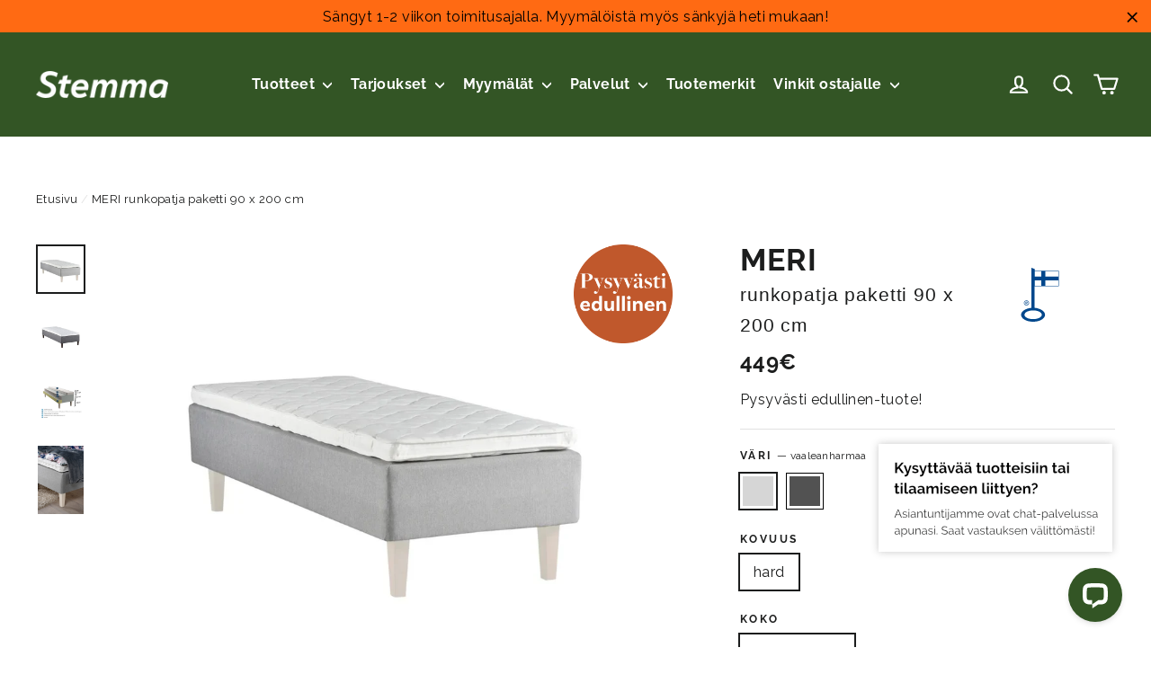

--- FILE ---
content_type: text/html; charset=utf-8
request_url: https://www.stemma.fi/products/meri-runkopatjapaketti-90-x-200-cm
body_size: 55461
content:
<!doctype html>
<html class="no-js" lang="fi">
<head>
  <meta charset="utf-8">
  <meta http-equiv="X-UA-Compatible" content="IE=edge,chrome=1">
  <meta name="viewport" content="width=device-width,initial-scale=1">
  <meta name="google-site-verification" content="R9ST-U1JjWn2DK4VQUOrTXvPvT39x7XBiAMEmws_iyY" />
  <meta name="theme-color" content="#335525">

  

  <link rel="canonical" href="https://www.stemma.fi/products/meri-runkopatjapaketti-90-x-200-cm" />

  <meta name="format-detection" content="telephone=no"><link rel="shortcut icon" href="//www.stemma.fi/cdn/shop/files/stemma-favicon_32x32.png?v=1613736668" type="image/png" />
  <title>MERI runkopatja paketti 90 x 200 cm
&ndash; Stemma.fi
</title><meta name="description" content="Meri-patjamallisto tarjoaa suomalaista laatua, käytännöllisyyttä ja mukavuutta edulliseen hintaan. Meri-runkopatjassa on pussijousitus, joka myötäilee kehoa erinomaisesti ja tekee nukkumisesta miellyttävämpää ja rauhallisempaa. Kaikki Meri-tuotteet valmistetaan Pohjanmaan rannikolla Närpiön tehtaalla."><meta property="og:site_name" content="Stemma.fi">
  <meta property="og:url" content="https://www.stemma.fi/products/meri-runkopatjapaketti-90-x-200-cm">
  <meta property="og:title" content="MERI runkopatja paketti 90 x 200 cm">
  <meta property="og:type" content="product">
  <meta property="og:description" content="Meri-patjamallisto tarjoaa suomalaista laatua, käytännöllisyyttä ja mukavuutta edulliseen hintaan. Meri-runkopatjassa on pussijousitus, joka myötäilee kehoa erinomaisesti ja tekee nukkumisesta miellyttävämpää ja rauhallisempaa. Kaikki Meri-tuotteet valmistetaan Pohjanmaan rannikolla Närpiön tehtaalla."><meta property="og:price:amount" content="449">
    <meta property="og:price:currency" content="EUR"><meta property="og:image" content="http://www.stemma.fi/cdn/shop/files/Nimetonmalli_22_1200x630.jpg?v=1767867443"><meta property="og:image" content="http://www.stemma.fi/cdn/shop/files/Nimetonmalli_23_1200x630.jpg?v=1767867443"><meta property="og:image" content="http://www.stemma.fi/cdn/shop/products/Meri_5Frp_5Flapileikkaus_874c9685-ca25-455a-9736-51551eae97b7_1200x630.jpg?v=1767867818">
  <meta property="og:image:secure_url" content="https://www.stemma.fi/cdn/shop/files/Nimetonmalli_22_1200x630.jpg?v=1767867443"><meta property="og:image:secure_url" content="https://www.stemma.fi/cdn/shop/files/Nimetonmalli_23_1200x630.jpg?v=1767867443"><meta property="og:image:secure_url" content="https://www.stemma.fi/cdn/shop/products/Meri_5Frp_5Flapileikkaus_874c9685-ca25-455a-9736-51551eae97b7_1200x630.jpg?v=1767867818">
  <meta name="twitter:site" content="@">
  <meta name="twitter:card" content="summary_large_image">
  <meta name="twitter:title" content="MERI runkopatja paketti 90 x 200 cm">
  <meta name="twitter:description" content="Meri-patjamallisto tarjoaa suomalaista laatua, käytännöllisyyttä ja mukavuutta edulliseen hintaan. Meri-runkopatjassa on pussijousitus, joka myötäilee kehoa erinomaisesti ja tekee nukkumisesta miellyttävämpää ja rauhallisempaa. Kaikki Meri-tuotteet valmistetaan Pohjanmaan rannikolla Närpiön tehtaalla.">


  <style data-shopify>
  @font-face {
  font-family: Raleway;
  font-weight: 700;
  font-style: normal;
  src: url("//www.stemma.fi/cdn/fonts/raleway/raleway_n7.740cf9e1e4566800071db82eeca3cca45f43ba63.woff2") format("woff2"),
       url("//www.stemma.fi/cdn/fonts/raleway/raleway_n7.84943791ecde186400af8db54cf3b5b5e5049a8f.woff") format("woff");
}

  @font-face {
  font-family: Raleway;
  font-weight: 500;
  font-style: normal;
  src: url("//www.stemma.fi/cdn/fonts/raleway/raleway_n5.0f898fcb9d16ae9a622ce7e706bb26c4a01b5028.woff2") format("woff2"),
       url("//www.stemma.fi/cdn/fonts/raleway/raleway_n5.c754eb57a4de1b66b11f20a04a7e3f1462e000f4.woff") format("woff");
}


  @font-face {
  font-family: Raleway;
  font-weight: 700;
  font-style: normal;
  src: url("//www.stemma.fi/cdn/fonts/raleway/raleway_n7.740cf9e1e4566800071db82eeca3cca45f43ba63.woff2") format("woff2"),
       url("//www.stemma.fi/cdn/fonts/raleway/raleway_n7.84943791ecde186400af8db54cf3b5b5e5049a8f.woff") format("woff");
}

  @font-face {
  font-family: Raleway;
  font-weight: 500;
  font-style: italic;
  src: url("//www.stemma.fi/cdn/fonts/raleway/raleway_i5.7c1179a63f760a1745604b586a712edb951beff6.woff2") format("woff2"),
       url("//www.stemma.fi/cdn/fonts/raleway/raleway_i5.0c656ad447ea049e85281d48394058c7bfca3cd7.woff") format("woff");
}

  @font-face {
  font-family: Raleway;
  font-weight: 700;
  font-style: italic;
  src: url("//www.stemma.fi/cdn/fonts/raleway/raleway_i7.6d68e3c55f3382a6b4f1173686f538d89ce56dbc.woff2") format("woff2"),
       url("//www.stemma.fi/cdn/fonts/raleway/raleway_i7.ed82a5a5951418ec5b6b0a5010cb65216574b2bd.woff") format("woff");
}

</style>

  <link href="//www.stemma.fi/cdn/shop/t/205/assets/theme.scss.css?v=177194989797887525551765537533" rel="stylesheet" type="text/css" media="all" />

  <script>
    document.documentElement.className = document.documentElement.className.replace('no-js', 'js');

    window.theme = window.theme || {};
    theme.strings = {
      addToCart: "Lisää ostoskoriin",
      soldOut: "Loppuunmyyty",
      stockLabel: "[count] varastossa",
      stockCount: "Verkkokaupassa [stock] kpl",
      willNotShipUntil: "Toimitetaan vasta [date]",
      willBeInStockAfter: "Takaisin varastossa [date]",
      waitingForStock: "Odotetaan varastosaldoa",
      cartSavings: "Säästät [savings]",
      cartEmpty: "Ostoskorisi on tyhjä.",
      cartTermsConfirmation: "Käyttö- ja sopimusehdot tulee hyväksyä ennen Kassalle siirtymistä."
    };
    theme.settings = {
      dynamicVariantsEnable: true,
      dynamicVariantType: "button",
      cartType: "drawer",
      moneyFormat: "{{amount_no_decimals}}€",
      predictiveSearch: false,
      predictiveSearchType: "product,article,page",
      inventoryThreshold: 10,
      quickView: false,
      themeName: 'Motion',
      themeVersion: "4.7.0"
    };
  </script>


  <script id="CookieConsent" src="https://policy.app.cookieinformation.com/uc.js" data-culture="FI" type="text/javascript"></script>

<!-- Google Tag Manager -->
<script>(function(w,d,s,l,i){w[l]=w[l]||[];w[l].push({'gtm.start':
new Date().getTime(),event:'gtm.js'});var f=d.getElementsByTagName(s)[0],
j=d.createElement(s),dl=l!='dataLayer'?'&l='+l:'';j.async=true;j.src=
'https://www.googletagmanager.com/gtm.js?id='+i+dl;f.parentNode.insertBefore(j,f);
})(window,document,'script','dataLayer','GTM-MLBCVJJ');</script>
<!-- End Google Tag Manager -->


  <script>window.performance && window.performance.mark && window.performance.mark('shopify.content_for_header.start');</script><meta id="shopify-digital-wallet" name="shopify-digital-wallet" content="/30058643500/digital_wallets/dialog">
<link rel="alternate" type="application/json+oembed" href="https://www.stemma.fi/products/meri-runkopatjapaketti-90-x-200-cm.oembed">
<script async="async" src="/checkouts/internal/preloads.js?locale=fi-FI"></script>
<script id="shopify-features" type="application/json">{"accessToken":"21c1b963b262e05b1f10741b8ac0705c","betas":["rich-media-storefront-analytics"],"domain":"www.stemma.fi","predictiveSearch":true,"shopId":30058643500,"locale":"fi"}</script>
<script>var Shopify = Shopify || {};
Shopify.shop = "b2c-stemma.myshopify.com";
Shopify.locale = "fi";
Shopify.currency = {"active":"EUR","rate":"1.0"};
Shopify.country = "FI";
Shopify.theme = {"name":"ALE 23.12.-2.2.","id":181270118779,"schema_name":"Motion","schema_version":"4.7.0","theme_store_id":847,"role":"main"};
Shopify.theme.handle = "null";
Shopify.theme.style = {"id":null,"handle":null};
Shopify.cdnHost = "www.stemma.fi/cdn";
Shopify.routes = Shopify.routes || {};
Shopify.routes.root = "/";</script>
<script type="module">!function(o){(o.Shopify=o.Shopify||{}).modules=!0}(window);</script>
<script>!function(o){function n(){var o=[];function n(){o.push(Array.prototype.slice.apply(arguments))}return n.q=o,n}var t=o.Shopify=o.Shopify||{};t.loadFeatures=n(),t.autoloadFeatures=n()}(window);</script>
<script id="shop-js-analytics" type="application/json">{"pageType":"product"}</script>
<script defer="defer" async type="module" src="//www.stemma.fi/cdn/shopifycloud/shop-js/modules/v2/client.init-shop-cart-sync_j08UDGKa.fi.esm.js"></script>
<script defer="defer" async type="module" src="//www.stemma.fi/cdn/shopifycloud/shop-js/modules/v2/chunk.common_Bb-XDIxn.esm.js"></script>
<script defer="defer" async type="module" src="//www.stemma.fi/cdn/shopifycloud/shop-js/modules/v2/chunk.modal_BRwMSUnb.esm.js"></script>
<script type="module">
  await import("//www.stemma.fi/cdn/shopifycloud/shop-js/modules/v2/client.init-shop-cart-sync_j08UDGKa.fi.esm.js");
await import("//www.stemma.fi/cdn/shopifycloud/shop-js/modules/v2/chunk.common_Bb-XDIxn.esm.js");
await import("//www.stemma.fi/cdn/shopifycloud/shop-js/modules/v2/chunk.modal_BRwMSUnb.esm.js");

  window.Shopify.SignInWithShop?.initShopCartSync?.({"fedCMEnabled":true,"windoidEnabled":true});

</script>
<script>(function() {
  var isLoaded = false;
  function asyncLoad() {
    if (isLoaded) return;
    isLoaded = true;
    var urls = ["https:\/\/d10lpsik1i8c69.cloudfront.net\/w.js?shop=b2c-stemma.myshopify.com","https:\/\/cdn.obviyo.net\/dynamic\/loader\/prod\/FlkJtPRX?shop=b2c-stemma.myshopify.com","https:\/\/cdn.hextom.com\/js\/freeshippingbar.js?shop=b2c-stemma.myshopify.com"];
    for (var i = 0; i < urls.length; i++) {
      var s = document.createElement('script');
      s.type = 'text/javascript';
      s.async = true;
      s.src = urls[i];
      var x = document.getElementsByTagName('script')[0];
      x.parentNode.insertBefore(s, x);
    }
  };
  if(window.attachEvent) {
    window.attachEvent('onload', asyncLoad);
  } else {
    window.addEventListener('load', asyncLoad, false);
  }
})();</script>
<script id="__st">var __st={"a":30058643500,"offset":7200,"reqid":"2a3d4f36-ed59-403a-9205-b7de6895c2ef-1769847526","pageurl":"www.stemma.fi\/products\/meri-runkopatjapaketti-90-x-200-cm","u":"86dbb2ec7ea5","p":"product","rtyp":"product","rid":5028052828204};</script>
<script>window.ShopifyPaypalV4VisibilityTracking = true;</script>
<script id="captcha-bootstrap">!function(){'use strict';const t='contact',e='account',n='new_comment',o=[[t,t],['blogs',n],['comments',n],[t,'customer']],c=[[e,'customer_login'],[e,'guest_login'],[e,'recover_customer_password'],[e,'create_customer']],r=t=>t.map((([t,e])=>`form[action*='/${t}']:not([data-nocaptcha='true']) input[name='form_type'][value='${e}']`)).join(','),a=t=>()=>t?[...document.querySelectorAll(t)].map((t=>t.form)):[];function s(){const t=[...o],e=r(t);return a(e)}const i='password',u='form_key',d=['recaptcha-v3-token','g-recaptcha-response','h-captcha-response',i],f=()=>{try{return window.sessionStorage}catch{return}},m='__shopify_v',_=t=>t.elements[u];function p(t,e,n=!1){try{const o=window.sessionStorage,c=JSON.parse(o.getItem(e)),{data:r}=function(t){const{data:e,action:n}=t;return t[m]||n?{data:e,action:n}:{data:t,action:n}}(c);for(const[e,n]of Object.entries(r))t.elements[e]&&(t.elements[e].value=n);n&&o.removeItem(e)}catch(o){console.error('form repopulation failed',{error:o})}}const l='form_type',E='cptcha';function T(t){t.dataset[E]=!0}const w=window,h=w.document,L='Shopify',v='ce_forms',y='captcha';let A=!1;((t,e)=>{const n=(g='f06e6c50-85a8-45c8-87d0-21a2b65856fe',I='https://cdn.shopify.com/shopifycloud/storefront-forms-hcaptcha/ce_storefront_forms_captcha_hcaptcha.v1.5.2.iife.js',D={infoText:'hCaptchan suojaama',privacyText:'Tietosuoja',termsText:'Ehdot'},(t,e,n)=>{const o=w[L][v],c=o.bindForm;if(c)return c(t,g,e,D).then(n);var r;o.q.push([[t,g,e,D],n]),r=I,A||(h.body.append(Object.assign(h.createElement('script'),{id:'captcha-provider',async:!0,src:r})),A=!0)});var g,I,D;w[L]=w[L]||{},w[L][v]=w[L][v]||{},w[L][v].q=[],w[L][y]=w[L][y]||{},w[L][y].protect=function(t,e){n(t,void 0,e),T(t)},Object.freeze(w[L][y]),function(t,e,n,w,h,L){const[v,y,A,g]=function(t,e,n){const i=e?o:[],u=t?c:[],d=[...i,...u],f=r(d),m=r(i),_=r(d.filter((([t,e])=>n.includes(e))));return[a(f),a(m),a(_),s()]}(w,h,L),I=t=>{const e=t.target;return e instanceof HTMLFormElement?e:e&&e.form},D=t=>v().includes(t);t.addEventListener('submit',(t=>{const e=I(t);if(!e)return;const n=D(e)&&!e.dataset.hcaptchaBound&&!e.dataset.recaptchaBound,o=_(e),c=g().includes(e)&&(!o||!o.value);(n||c)&&t.preventDefault(),c&&!n&&(function(t){try{if(!f())return;!function(t){const e=f();if(!e)return;const n=_(t);if(!n)return;const o=n.value;o&&e.removeItem(o)}(t);const e=Array.from(Array(32),(()=>Math.random().toString(36)[2])).join('');!function(t,e){_(t)||t.append(Object.assign(document.createElement('input'),{type:'hidden',name:u})),t.elements[u].value=e}(t,e),function(t,e){const n=f();if(!n)return;const o=[...t.querySelectorAll(`input[type='${i}']`)].map((({name:t})=>t)),c=[...d,...o],r={};for(const[a,s]of new FormData(t).entries())c.includes(a)||(r[a]=s);n.setItem(e,JSON.stringify({[m]:1,action:t.action,data:r}))}(t,e)}catch(e){console.error('failed to persist form',e)}}(e),e.submit())}));const S=(t,e)=>{t&&!t.dataset[E]&&(n(t,e.some((e=>e===t))),T(t))};for(const o of['focusin','change'])t.addEventListener(o,(t=>{const e=I(t);D(e)&&S(e,y())}));const B=e.get('form_key'),M=e.get(l),P=B&&M;t.addEventListener('DOMContentLoaded',(()=>{const t=y();if(P)for(const e of t)e.elements[l].value===M&&p(e,B);[...new Set([...A(),...v().filter((t=>'true'===t.dataset.shopifyCaptcha))])].forEach((e=>S(e,t)))}))}(h,new URLSearchParams(w.location.search),n,t,e,['guest_login'])})(!0,!0)}();</script>
<script integrity="sha256-4kQ18oKyAcykRKYeNunJcIwy7WH5gtpwJnB7kiuLZ1E=" data-source-attribution="shopify.loadfeatures" defer="defer" src="//www.stemma.fi/cdn/shopifycloud/storefront/assets/storefront/load_feature-a0a9edcb.js" crossorigin="anonymous"></script>
<script data-source-attribution="shopify.dynamic_checkout.dynamic.init">var Shopify=Shopify||{};Shopify.PaymentButton=Shopify.PaymentButton||{isStorefrontPortableWallets:!0,init:function(){window.Shopify.PaymentButton.init=function(){};var t=document.createElement("script");t.src="https://www.stemma.fi/cdn/shopifycloud/portable-wallets/latest/portable-wallets.fi.js",t.type="module",document.head.appendChild(t)}};
</script>
<script data-source-attribution="shopify.dynamic_checkout.buyer_consent">
  function portableWalletsHideBuyerConsent(e){var t=document.getElementById("shopify-buyer-consent"),n=document.getElementById("shopify-subscription-policy-button");t&&n&&(t.classList.add("hidden"),t.setAttribute("aria-hidden","true"),n.removeEventListener("click",e))}function portableWalletsShowBuyerConsent(e){var t=document.getElementById("shopify-buyer-consent"),n=document.getElementById("shopify-subscription-policy-button");t&&n&&(t.classList.remove("hidden"),t.removeAttribute("aria-hidden"),n.addEventListener("click",e))}window.Shopify?.PaymentButton&&(window.Shopify.PaymentButton.hideBuyerConsent=portableWalletsHideBuyerConsent,window.Shopify.PaymentButton.showBuyerConsent=portableWalletsShowBuyerConsent);
</script>
<script data-source-attribution="shopify.dynamic_checkout.cart.bootstrap">document.addEventListener("DOMContentLoaded",(function(){function t(){return document.querySelector("shopify-accelerated-checkout-cart, shopify-accelerated-checkout")}if(t())Shopify.PaymentButton.init();else{new MutationObserver((function(e,n){t()&&(Shopify.PaymentButton.init(),n.disconnect())})).observe(document.body,{childList:!0,subtree:!0})}}));
</script>

<script>window.performance && window.performance.mark && window.performance.mark('shopify.content_for_header.end');</script>

  <script src="//www.stemma.fi/cdn/shop/t/205/assets/vendor-scripts-v9.js?v=37344434934396848251765537504" defer="defer"></script><script src="//www.stemma.fi/cdn/shop/t/205/assets/theme.js?v=8197109424029059671765537532" defer="defer"></script><script>
    
    
    
    
    var gsf_conversion_data = {page_type : 'product', event : 'view_item', data : {product_data : [{variant_id : 33626014122028, product_id : 5028052828204, name : "MERI runkopatja paketti 90 x 200 cm", price : "449", currency : "EUR", sku : "049028161", brand : "Hilding Anders Finland Oy", variant : "vaaleanharmaa / hard / 90 x 200 cm", category : "runkopatja paketti 90 x 200 cm"}], total_price : "449", shop_currency : "EUR"}};
    
</script>
<!-- BEGIN app block: shopify://apps/klaviyo-email-marketing-sms/blocks/klaviyo-onsite-embed/2632fe16-c075-4321-a88b-50b567f42507 -->












  <script async src="https://static.klaviyo.com/onsite/js/UG28fp/klaviyo.js?company_id=UG28fp"></script>
  <script>!function(){if(!window.klaviyo){window._klOnsite=window._klOnsite||[];try{window.klaviyo=new Proxy({},{get:function(n,i){return"push"===i?function(){var n;(n=window._klOnsite).push.apply(n,arguments)}:function(){for(var n=arguments.length,o=new Array(n),w=0;w<n;w++)o[w]=arguments[w];var t="function"==typeof o[o.length-1]?o.pop():void 0,e=new Promise((function(n){window._klOnsite.push([i].concat(o,[function(i){t&&t(i),n(i)}]))}));return e}}})}catch(n){window.klaviyo=window.klaviyo||[],window.klaviyo.push=function(){var n;(n=window._klOnsite).push.apply(n,arguments)}}}}();</script>

  
    <script id="viewed_product">
      if (item == null) {
        var _learnq = _learnq || [];

        var MetafieldReviews = null
        var MetafieldYotpoRating = null
        var MetafieldYotpoCount = null
        var MetafieldLooxRating = null
        var MetafieldLooxCount = null
        var okendoProduct = null
        var okendoProductReviewCount = null
        var okendoProductReviewAverageValue = null
        try {
          // The following fields are used for Customer Hub recently viewed in order to add reviews.
          // This information is not part of __kla_viewed. Instead, it is part of __kla_viewed_reviewed_items
          MetafieldReviews = {"rating":{"scale_min":"1.0","scale_max":"5.0","value":"4.333333333"},"rating_count":18};
          MetafieldYotpoRating = null
          MetafieldYotpoCount = null
          MetafieldLooxRating = null
          MetafieldLooxCount = null

          okendoProduct = null
          // If the okendo metafield is not legacy, it will error, which then requires the new json formatted data
          if (okendoProduct && 'error' in okendoProduct) {
            okendoProduct = null
          }
          okendoProductReviewCount = okendoProduct ? okendoProduct.reviewCount : null
          okendoProductReviewAverageValue = okendoProduct ? okendoProduct.reviewAverageValue : null
        } catch (error) {
          console.error('Error in Klaviyo onsite reviews tracking:', error);
        }

        var item = {
          Name: "MERI runkopatja paketti 90 x 200 cm",
          ProductID: 5028052828204,
          Categories: ["Aina edulliset -tuotteet","Kotimaiset sängyt ja patjat","Kotimaiset tuotteet","Meri","Pelkät sängyt","Runkopatjat","Sängyt 90x200 cm","Sängyt ja patjat"],
          ImageURL: "https://www.stemma.fi/cdn/shop/files/Nimetonmalli_22_grande.jpg?v=1767867443",
          URL: "https://www.stemma.fi/products/meri-runkopatjapaketti-90-x-200-cm",
          Brand: "Hilding Anders Finland Oy",
          Price: "449€",
          Value: "449",
          CompareAtPrice: "0€"
        };
        _learnq.push(['track', 'Viewed Product', item]);
        _learnq.push(['trackViewedItem', {
          Title: item.Name,
          ItemId: item.ProductID,
          Categories: item.Categories,
          ImageUrl: item.ImageURL,
          Url: item.URL,
          Metadata: {
            Brand: item.Brand,
            Price: item.Price,
            Value: item.Value,
            CompareAtPrice: item.CompareAtPrice
          },
          metafields:{
            reviews: MetafieldReviews,
            yotpo:{
              rating: MetafieldYotpoRating,
              count: MetafieldYotpoCount,
            },
            loox:{
              rating: MetafieldLooxRating,
              count: MetafieldLooxCount,
            },
            okendo: {
              rating: okendoProductReviewAverageValue,
              count: okendoProductReviewCount,
            }
          }
        }]);
      }
    </script>
  




  <script>
    window.klaviyoReviewsProductDesignMode = false
  </script>







<!-- END app block --><!-- BEGIN app block: shopify://apps/obviyo-recommend-personalize/blocks/app-embed/585f633e-feea-4ad6-89c9-28b1d0de38a1 -->
<!-- BEGIN app snippet: hic-tag --><script>
  (function() {
    var __hic = window.__hic = {};
    __hic.version = '1.0.0';
    __hic.data = {};
    __hic.data.platform = 'shopify';
    __hic.data.embedded = true;
    __hic.data.siteId ="FlkJtPRX";
    __hic.data.cu = "EUR";
    __hic.data.moneyFormat = "{{amount_no_decimals}}€";
    __hic.data.loc = "fi";
    __hic.data.page = {};
    __hic.data.page.bc = [];

    

    
    
__hic.data.page.bc.push("MERI runkopatja paketti 90 x 200 cm");__hic.data.cart = {
        tt: 0.0,
        qt: 0,
        cu: "EUR",
        li: []
      };__hic.data.product = {
        id: 5028052828204,
        varid: 33626014122028,
        nm: "MERI runkopatja paketti 90 x 200 cm",
        url: "\/products\/meri-runkopatjapaketti-90-x-200-cm",
        handle: "meri-runkopatjapaketti-90-x-200-cm",
        available: true,
        img: "\/\/www.stemma.fi\/cdn\/shop\/files\/Nimetonmalli_22.jpg?v=1767867443",
        desc: "\u003cp\u003eMeri-runkopatjassa on pussijousitus, joka myötäilee kehoa erinomaisesti ja tekee nukkumisesta miellyttävämpää ja rauhallisempaa. Patjan makuupinnalla on joustokangas, joka parantaa jousiston kykyä muotoutua kehon mukaan.\u003c\/p\u003e\n\u003cp\u003e\u003cstrong\u003ePatjapakettiin sisältyy\u003cbr\u003e\u003c\/strong\u003e- 90 x 200 cm Meri-runkopatja\u003cbr\u003e- Aalto\/Meri- profiloitu sijauspatja, paksuus 80 mm\u003cbr\u003e- Royal-jalat 23 cm\u003cbr\u003e\u003c\/p\u003e\n\u003cp\u003e\u003cstrong\u003eMeri-patjamallisto\u003c\/strong\u003e\u003cbr\u003eMeri-patjamallisto tarjoaa suomalaista laatua, käytännöllisyyttä ja mukavuutta edulliseen hintaan. Kaikki Meri-tuotteet valmistetaan Pohjanmaan rannikolla Närpiön tehtaalla. Käytettävät materiaalit ovat huolellisesti valittuja, testattuja ja turvallisia.\u003cbr\u003e\u003c\/p\u003e",
        brand: "Hilding Anders Finland Oy",
        type: "runkopatja paketti 90 x 200 cm",
        pr: 449.0,
        optNames: ["Väri","Kovuus","Koko"],
        opr: 0.0,
        cat: [],
        catIds: [],
        tags: [],
        images: ["\/\/www.stemma.fi\/cdn\/shop\/files\/Nimetonmalli_22.jpg?v=1767867443","\/\/www.stemma.fi\/cdn\/shop\/files\/Nimetonmalli_23.jpg?v=1767867443","\/\/www.stemma.fi\/cdn\/shop\/products\/Meri_5Frp_5Flapileikkaus_874c9685-ca25-455a-9736-51551eae97b7.jpg?v=1767867818","\/\/www.stemma.fi\/cdn\/shop\/products\/Meri_5Frp_5Fdetalj_06d87e45-10c7-42ae-95f7-a14cd791a9c2.jpg?v=1767867443"],
        variants: [{"id":33626014122028,"title":"vaaleanharmaa \/ hard \/ 90 x 200 cm","option1":"vaaleanharmaa","option2":"hard","option3":"90 x 200 cm","sku":"049028161","requires_shipping":true,"taxable":true,"featured_image":{"id":50781125476691,"product_id":5028052828204,"position":1,"created_at":"2023-05-19T12:55:35+03:00","updated_at":"2026-01-08T12:17:23+02:00","alt":"Vaaleanharmaa Meri-runkopatja valkolakatuilla Royal-tammijaloilla ja profiloidulla sijauspatjalla.","width":1080,"height":1080,"src":"\/\/www.stemma.fi\/cdn\/shop\/files\/Nimetonmalli_22.jpg?v=1767867443","variant_ids":[33626014122028]},"available":true,"name":"MERI runkopatja paketti 90 x 200 cm - vaaleanharmaa \/ hard \/ 90 x 200 cm","public_title":"vaaleanharmaa \/ hard \/ 90 x 200 cm","options":["vaaleanharmaa","hard","90 x 200 cm"],"price":44900,"weight":40700,"compare_at_price":null,"inventory_management":"shopify","barcode":"P320971","featured_media":{"alt":"Vaaleanharmaa Meri-runkopatja valkolakatuilla Royal-tammijaloilla ja profiloidulla sijauspatjalla.","id":43427840688467,"position":1,"preview_image":{"aspect_ratio":1.0,"height":1080,"width":1080,"src":"\/\/www.stemma.fi\/cdn\/shop\/files\/Nimetonmalli_22.jpg?v=1767867443"}},"requires_selling_plan":false,"selling_plan_allocations":[],"quantity_rule":{"min":1,"max":null,"increment":1}},{"id":33626014154796,"title":"tummanharmaa \/ hard \/ 90 x 200 cm","option1":"tummanharmaa","option2":"hard","option3":"90 x 200 cm","sku":"049026770","requires_shipping":true,"taxable":true,"featured_image":{"id":50781136388435,"product_id":5028052828204,"position":2,"created_at":"2023-05-19T12:56:38+03:00","updated_at":"2026-01-08T12:17:23+02:00","alt":"Harmaa Meri-runkopatja wengenvärisillä Royal-tammijaloilla ja profiloidulla sijauspatjalla.","width":1080,"height":1080,"src":"\/\/www.stemma.fi\/cdn\/shop\/files\/Nimetonmalli_23.jpg?v=1767867443","variant_ids":[33626014154796]},"available":true,"name":"MERI runkopatja paketti 90 x 200 cm - tummanharmaa \/ hard \/ 90 x 200 cm","public_title":"tummanharmaa \/ hard \/ 90 x 200 cm","options":["tummanharmaa","hard","90 x 200 cm"],"price":44900,"weight":40700,"compare_at_price":null,"inventory_management":"shopify","barcode":"P323972","featured_media":{"alt":"Harmaa Meri-runkopatja wengenvärisillä Royal-tammijaloilla ja profiloidulla sijauspatjalla.","id":43427851895123,"position":2,"preview_image":{"aspect_ratio":1.0,"height":1080,"width":1080,"src":"\/\/www.stemma.fi\/cdn\/shop\/files\/Nimetonmalli_23.jpg?v=1767867443"}},"requires_selling_plan":false,"selling_plan_allocations":[],"quantity_rule":{"min":1,"max":null,"increment":1}}]
      };__hic.data.product.cat.push("Aina edulliset -tuotteet");
        __hic.data.product.catIds.push(191641255980);__hic.data.product.cat.push("Kotimaiset sängyt ja patjat");
        __hic.data.product.catIds.push(280392302636);__hic.data.product.cat.push("Kotimaiset tuotteet");
        __hic.data.product.catIds.push(193743978540);__hic.data.product.cat.push("Meri");
        __hic.data.product.catIds.push(176463085612);__hic.data.product.cat.push("Pelkät sängyt");
        __hic.data.product.catIds.push(668576383355);__hic.data.product.cat.push("Runkopatjat");
        __hic.data.product.catIds.push(175295561772);__hic.data.product.cat.push("Sängyt 90x200 cm");
        __hic.data.product.catIds.push(629209792851);__hic.data.product.cat.push("Sängyt ja patjat");
        __hic.data.product.catIds.push(175290089516);__hic.data.product.tags.push("_related_runkopatjat");__hic.data.product.tags.push("_title_MERI runkopatjapaketti 90 x 200 cm");__hic.data.product.tags.push("B2B varasto ok");__hic.data.product.tags.push("B2C-tuote");__hic.data.product.tags.push("badge_avainlippu");__hic.data.product.tags.push("badge_hintamerkki_rehdisti_hyva");__hic.data.product.tags.push("badge_tuotemerkki_hilding");__hic.data.product.tags.push("badge_tuotemerkki_meri");__hic.data.product.tags.push("Henkilömäärä:1 hengelle");__hic.data.product.tags.push("Iso tuote");__hic.data.product.tags.push("Kotimaisuus:Kotimainen tuote");__hic.data.product.tags.push("Omnibus: Not on sale");__hic.data.product.tags.push("Rehti_hinta_logo");__hic.data.product.tags.push("Tilaustuote_tilaukset@hildinganders.com");__hic.data.product.tags.push("Tuotemerkki:Meri");__hic.data.product.tags.push("Tuoteryhmä:Runkopatjat");__hic.data.product.tags.push("Voimassaoloteksti_Rehti_hinta_tuote");__hic.data.product.tags.push("Väri:Harmaa");__hic.data.product.tags.push("Ylätuoteryhmä:Sängyt ja patjat");})();
</script>
<script
  id="obv_loader"
  src="https://cdn.obviyo.net/dynamic/loader/prod/FlkJtPRX?v=1"
  async
  type="text/javascript"
></script>
<!-- END app snippet -->
<!-- END app block --><link href="https://monorail-edge.shopifysvc.com" rel="dns-prefetch">
<script>(function(){if ("sendBeacon" in navigator && "performance" in window) {try {var session_token_from_headers = performance.getEntriesByType('navigation')[0].serverTiming.find(x => x.name == '_s').description;} catch {var session_token_from_headers = undefined;}var session_cookie_matches = document.cookie.match(/_shopify_s=([^;]*)/);var session_token_from_cookie = session_cookie_matches && session_cookie_matches.length === 2 ? session_cookie_matches[1] : "";var session_token = session_token_from_headers || session_token_from_cookie || "";function handle_abandonment_event(e) {var entries = performance.getEntries().filter(function(entry) {return /monorail-edge.shopifysvc.com/.test(entry.name);});if (!window.abandonment_tracked && entries.length === 0) {window.abandonment_tracked = true;var currentMs = Date.now();var navigation_start = performance.timing.navigationStart;var payload = {shop_id: 30058643500,url: window.location.href,navigation_start,duration: currentMs - navigation_start,session_token,page_type: "product"};window.navigator.sendBeacon("https://monorail-edge.shopifysvc.com/v1/produce", JSON.stringify({schema_id: "online_store_buyer_site_abandonment/1.1",payload: payload,metadata: {event_created_at_ms: currentMs,event_sent_at_ms: currentMs}}));}}window.addEventListener('pagehide', handle_abandonment_event);}}());</script>
<script id="web-pixels-manager-setup">(function e(e,d,r,n,o){if(void 0===o&&(o={}),!Boolean(null===(a=null===(i=window.Shopify)||void 0===i?void 0:i.analytics)||void 0===a?void 0:a.replayQueue)){var i,a;window.Shopify=window.Shopify||{};var t=window.Shopify;t.analytics=t.analytics||{};var s=t.analytics;s.replayQueue=[],s.publish=function(e,d,r){return s.replayQueue.push([e,d,r]),!0};try{self.performance.mark("wpm:start")}catch(e){}var l=function(){var e={modern:/Edge?\/(1{2}[4-9]|1[2-9]\d|[2-9]\d{2}|\d{4,})\.\d+(\.\d+|)|Firefox\/(1{2}[4-9]|1[2-9]\d|[2-9]\d{2}|\d{4,})\.\d+(\.\d+|)|Chrom(ium|e)\/(9{2}|\d{3,})\.\d+(\.\d+|)|(Maci|X1{2}).+ Version\/(15\.\d+|(1[6-9]|[2-9]\d|\d{3,})\.\d+)([,.]\d+|)( \(\w+\)|)( Mobile\/\w+|) Safari\/|Chrome.+OPR\/(9{2}|\d{3,})\.\d+\.\d+|(CPU[ +]OS|iPhone[ +]OS|CPU[ +]iPhone|CPU IPhone OS|CPU iPad OS)[ +]+(15[._]\d+|(1[6-9]|[2-9]\d|\d{3,})[._]\d+)([._]\d+|)|Android:?[ /-](13[3-9]|1[4-9]\d|[2-9]\d{2}|\d{4,})(\.\d+|)(\.\d+|)|Android.+Firefox\/(13[5-9]|1[4-9]\d|[2-9]\d{2}|\d{4,})\.\d+(\.\d+|)|Android.+Chrom(ium|e)\/(13[3-9]|1[4-9]\d|[2-9]\d{2}|\d{4,})\.\d+(\.\d+|)|SamsungBrowser\/([2-9]\d|\d{3,})\.\d+/,legacy:/Edge?\/(1[6-9]|[2-9]\d|\d{3,})\.\d+(\.\d+|)|Firefox\/(5[4-9]|[6-9]\d|\d{3,})\.\d+(\.\d+|)|Chrom(ium|e)\/(5[1-9]|[6-9]\d|\d{3,})\.\d+(\.\d+|)([\d.]+$|.*Safari\/(?![\d.]+ Edge\/[\d.]+$))|(Maci|X1{2}).+ Version\/(10\.\d+|(1[1-9]|[2-9]\d|\d{3,})\.\d+)([,.]\d+|)( \(\w+\)|)( Mobile\/\w+|) Safari\/|Chrome.+OPR\/(3[89]|[4-9]\d|\d{3,})\.\d+\.\d+|(CPU[ +]OS|iPhone[ +]OS|CPU[ +]iPhone|CPU IPhone OS|CPU iPad OS)[ +]+(10[._]\d+|(1[1-9]|[2-9]\d|\d{3,})[._]\d+)([._]\d+|)|Android:?[ /-](13[3-9]|1[4-9]\d|[2-9]\d{2}|\d{4,})(\.\d+|)(\.\d+|)|Mobile Safari.+OPR\/([89]\d|\d{3,})\.\d+\.\d+|Android.+Firefox\/(13[5-9]|1[4-9]\d|[2-9]\d{2}|\d{4,})\.\d+(\.\d+|)|Android.+Chrom(ium|e)\/(13[3-9]|1[4-9]\d|[2-9]\d{2}|\d{4,})\.\d+(\.\d+|)|Android.+(UC? ?Browser|UCWEB|U3)[ /]?(15\.([5-9]|\d{2,})|(1[6-9]|[2-9]\d|\d{3,})\.\d+)\.\d+|SamsungBrowser\/(5\.\d+|([6-9]|\d{2,})\.\d+)|Android.+MQ{2}Browser\/(14(\.(9|\d{2,})|)|(1[5-9]|[2-9]\d|\d{3,})(\.\d+|))(\.\d+|)|K[Aa][Ii]OS\/(3\.\d+|([4-9]|\d{2,})\.\d+)(\.\d+|)/},d=e.modern,r=e.legacy,n=navigator.userAgent;return n.match(d)?"modern":n.match(r)?"legacy":"unknown"}(),u="modern"===l?"modern":"legacy",c=(null!=n?n:{modern:"",legacy:""})[u],f=function(e){return[e.baseUrl,"/wpm","/b",e.hashVersion,"modern"===e.buildTarget?"m":"l",".js"].join("")}({baseUrl:d,hashVersion:r,buildTarget:u}),m=function(e){var d=e.version,r=e.bundleTarget,n=e.surface,o=e.pageUrl,i=e.monorailEndpoint;return{emit:function(e){var a=e.status,t=e.errorMsg,s=(new Date).getTime(),l=JSON.stringify({metadata:{event_sent_at_ms:s},events:[{schema_id:"web_pixels_manager_load/3.1",payload:{version:d,bundle_target:r,page_url:o,status:a,surface:n,error_msg:t},metadata:{event_created_at_ms:s}}]});if(!i)return console&&console.warn&&console.warn("[Web Pixels Manager] No Monorail endpoint provided, skipping logging."),!1;try{return self.navigator.sendBeacon.bind(self.navigator)(i,l)}catch(e){}var u=new XMLHttpRequest;try{return u.open("POST",i,!0),u.setRequestHeader("Content-Type","text/plain"),u.send(l),!0}catch(e){return console&&console.warn&&console.warn("[Web Pixels Manager] Got an unhandled error while logging to Monorail."),!1}}}}({version:r,bundleTarget:l,surface:e.surface,pageUrl:self.location.href,monorailEndpoint:e.monorailEndpoint});try{o.browserTarget=l,function(e){var d=e.src,r=e.async,n=void 0===r||r,o=e.onload,i=e.onerror,a=e.sri,t=e.scriptDataAttributes,s=void 0===t?{}:t,l=document.createElement("script"),u=document.querySelector("head"),c=document.querySelector("body");if(l.async=n,l.src=d,a&&(l.integrity=a,l.crossOrigin="anonymous"),s)for(var f in s)if(Object.prototype.hasOwnProperty.call(s,f))try{l.dataset[f]=s[f]}catch(e){}if(o&&l.addEventListener("load",o),i&&l.addEventListener("error",i),u)u.appendChild(l);else{if(!c)throw new Error("Did not find a head or body element to append the script");c.appendChild(l)}}({src:f,async:!0,onload:function(){if(!function(){var e,d;return Boolean(null===(d=null===(e=window.Shopify)||void 0===e?void 0:e.analytics)||void 0===d?void 0:d.initialized)}()){var d=window.webPixelsManager.init(e)||void 0;if(d){var r=window.Shopify.analytics;r.replayQueue.forEach((function(e){var r=e[0],n=e[1],o=e[2];d.publishCustomEvent(r,n,o)})),r.replayQueue=[],r.publish=d.publishCustomEvent,r.visitor=d.visitor,r.initialized=!0}}},onerror:function(){return m.emit({status:"failed",errorMsg:"".concat(f," has failed to load")})},sri:function(e){var d=/^sha384-[A-Za-z0-9+/=]+$/;return"string"==typeof e&&d.test(e)}(c)?c:"",scriptDataAttributes:o}),m.emit({status:"loading"})}catch(e){m.emit({status:"failed",errorMsg:(null==e?void 0:e.message)||"Unknown error"})}}})({shopId: 30058643500,storefrontBaseUrl: "https://www.stemma.fi",extensionsBaseUrl: "https://extensions.shopifycdn.com/cdn/shopifycloud/web-pixels-manager",monorailEndpoint: "https://monorail-edge.shopifysvc.com/unstable/produce_batch",surface: "storefront-renderer",enabledBetaFlags: ["2dca8a86"],webPixelsConfigList: [{"id":"2122940795","configuration":"{\"accountID\":\"UG28fp\",\"webPixelConfig\":\"eyJlbmFibGVBZGRlZFRvQ2FydEV2ZW50cyI6IHRydWV9\"}","eventPayloadVersion":"v1","runtimeContext":"STRICT","scriptVersion":"524f6c1ee37bacdca7657a665bdca589","type":"APP","apiClientId":123074,"privacyPurposes":["ANALYTICS","MARKETING"],"dataSharingAdjustments":{"protectedCustomerApprovalScopes":["read_customer_address","read_customer_email","read_customer_name","read_customer_personal_data","read_customer_phone"]}},{"id":"460357971","configuration":"{\"pixel_id\":\"102874576891180\",\"pixel_type\":\"facebook_pixel\",\"metaapp_system_user_token\":\"-\"}","eventPayloadVersion":"v1","runtimeContext":"OPEN","scriptVersion":"ca16bc87fe92b6042fbaa3acc2fbdaa6","type":"APP","apiClientId":2329312,"privacyPurposes":["ANALYTICS","MARKETING","SALE_OF_DATA"],"dataSharingAdjustments":{"protectedCustomerApprovalScopes":["read_customer_address","read_customer_email","read_customer_name","read_customer_personal_data","read_customer_phone"]}},{"id":"225870163","configuration":"{\"siteId\":\"FlkJtPRX\"}","eventPayloadVersion":"v1","runtimeContext":"STRICT","scriptVersion":"c08bfc689a665eb8bfc65ed66c7fc3ad","type":"APP","apiClientId":3830283,"privacyPurposes":["ANALYTICS","MARKETING","SALE_OF_DATA"],"dataSharingAdjustments":{"protectedCustomerApprovalScopes":["read_customer_email","read_customer_personal_data"]}},{"id":"102007123","eventPayloadVersion":"1","runtimeContext":"LAX","scriptVersion":"6","type":"CUSTOM","privacyPurposes":["ANALYTICS","MARKETING","SALE_OF_DATA"],"name":"GTM to Checkout"},{"id":"shopify-app-pixel","configuration":"{}","eventPayloadVersion":"v1","runtimeContext":"STRICT","scriptVersion":"0450","apiClientId":"shopify-pixel","type":"APP","privacyPurposes":["ANALYTICS","MARKETING"]},{"id":"shopify-custom-pixel","eventPayloadVersion":"v1","runtimeContext":"LAX","scriptVersion":"0450","apiClientId":"shopify-pixel","type":"CUSTOM","privacyPurposes":["ANALYTICS","MARKETING"]}],isMerchantRequest: false,initData: {"shop":{"name":"Stemma.fi","paymentSettings":{"currencyCode":"EUR"},"myshopifyDomain":"b2c-stemma.myshopify.com","countryCode":"FI","storefrontUrl":"https:\/\/www.stemma.fi"},"customer":null,"cart":null,"checkout":null,"productVariants":[{"price":{"amount":449.0,"currencyCode":"EUR"},"product":{"title":"MERI runkopatja paketti 90 x 200 cm","vendor":"Hilding Anders Finland Oy","id":"5028052828204","untranslatedTitle":"MERI runkopatja paketti 90 x 200 cm","url":"\/products\/meri-runkopatjapaketti-90-x-200-cm","type":"runkopatja paketti 90 x 200 cm"},"id":"33626014122028","image":{"src":"\/\/www.stemma.fi\/cdn\/shop\/files\/Nimetonmalli_22.jpg?v=1767867443"},"sku":"049028161","title":"vaaleanharmaa \/ hard \/ 90 x 200 cm","untranslatedTitle":"vaaleanharmaa \/ hard \/ 90 x 200 cm"},{"price":{"amount":449.0,"currencyCode":"EUR"},"product":{"title":"MERI runkopatja paketti 90 x 200 cm","vendor":"Hilding Anders Finland Oy","id":"5028052828204","untranslatedTitle":"MERI runkopatja paketti 90 x 200 cm","url":"\/products\/meri-runkopatjapaketti-90-x-200-cm","type":"runkopatja paketti 90 x 200 cm"},"id":"33626014154796","image":{"src":"\/\/www.stemma.fi\/cdn\/shop\/files\/Nimetonmalli_23.jpg?v=1767867443"},"sku":"049026770","title":"tummanharmaa \/ hard \/ 90 x 200 cm","untranslatedTitle":"tummanharmaa \/ hard \/ 90 x 200 cm"}],"purchasingCompany":null},},"https://www.stemma.fi/cdn","1d2a099fw23dfb22ep557258f5m7a2edbae",{"modern":"","legacy":""},{"shopId":"30058643500","storefrontBaseUrl":"https:\/\/www.stemma.fi","extensionBaseUrl":"https:\/\/extensions.shopifycdn.com\/cdn\/shopifycloud\/web-pixels-manager","surface":"storefront-renderer","enabledBetaFlags":"[\"2dca8a86\"]","isMerchantRequest":"false","hashVersion":"1d2a099fw23dfb22ep557258f5m7a2edbae","publish":"custom","events":"[[\"page_viewed\",{}],[\"product_viewed\",{\"productVariant\":{\"price\":{\"amount\":449.0,\"currencyCode\":\"EUR\"},\"product\":{\"title\":\"MERI runkopatja paketti 90 x 200 cm\",\"vendor\":\"Hilding Anders Finland Oy\",\"id\":\"5028052828204\",\"untranslatedTitle\":\"MERI runkopatja paketti 90 x 200 cm\",\"url\":\"\/products\/meri-runkopatjapaketti-90-x-200-cm\",\"type\":\"runkopatja paketti 90 x 200 cm\"},\"id\":\"33626014122028\",\"image\":{\"src\":\"\/\/www.stemma.fi\/cdn\/shop\/files\/Nimetonmalli_22.jpg?v=1767867443\"},\"sku\":\"049028161\",\"title\":\"vaaleanharmaa \/ hard \/ 90 x 200 cm\",\"untranslatedTitle\":\"vaaleanharmaa \/ hard \/ 90 x 200 cm\"}}]]"});</script><script>
  window.ShopifyAnalytics = window.ShopifyAnalytics || {};
  window.ShopifyAnalytics.meta = window.ShopifyAnalytics.meta || {};
  window.ShopifyAnalytics.meta.currency = 'EUR';
  var meta = {"product":{"id":5028052828204,"gid":"gid:\/\/shopify\/Product\/5028052828204","vendor":"Hilding Anders Finland Oy","type":"runkopatja paketti 90 x 200 cm","handle":"meri-runkopatjapaketti-90-x-200-cm","variants":[{"id":33626014122028,"price":44900,"name":"MERI runkopatja paketti 90 x 200 cm - vaaleanharmaa \/ hard \/ 90 x 200 cm","public_title":"vaaleanharmaa \/ hard \/ 90 x 200 cm","sku":"049028161"},{"id":33626014154796,"price":44900,"name":"MERI runkopatja paketti 90 x 200 cm - tummanharmaa \/ hard \/ 90 x 200 cm","public_title":"tummanharmaa \/ hard \/ 90 x 200 cm","sku":"049026770"}],"remote":false},"page":{"pageType":"product","resourceType":"product","resourceId":5028052828204,"requestId":"2a3d4f36-ed59-403a-9205-b7de6895c2ef-1769847526"}};
  for (var attr in meta) {
    window.ShopifyAnalytics.meta[attr] = meta[attr];
  }
</script>
<script class="analytics">
  (function () {
    var customDocumentWrite = function(content) {
      var jquery = null;

      if (window.jQuery) {
        jquery = window.jQuery;
      } else if (window.Checkout && window.Checkout.$) {
        jquery = window.Checkout.$;
      }

      if (jquery) {
        jquery('body').append(content);
      }
    };

    var hasLoggedConversion = function(token) {
      if (token) {
        return document.cookie.indexOf('loggedConversion=' + token) !== -1;
      }
      return false;
    }

    var setCookieIfConversion = function(token) {
      if (token) {
        var twoMonthsFromNow = new Date(Date.now());
        twoMonthsFromNow.setMonth(twoMonthsFromNow.getMonth() + 2);

        document.cookie = 'loggedConversion=' + token + '; expires=' + twoMonthsFromNow;
      }
    }

    var trekkie = window.ShopifyAnalytics.lib = window.trekkie = window.trekkie || [];
    if (trekkie.integrations) {
      return;
    }
    trekkie.methods = [
      'identify',
      'page',
      'ready',
      'track',
      'trackForm',
      'trackLink'
    ];
    trekkie.factory = function(method) {
      return function() {
        var args = Array.prototype.slice.call(arguments);
        args.unshift(method);
        trekkie.push(args);
        return trekkie;
      };
    };
    for (var i = 0; i < trekkie.methods.length; i++) {
      var key = trekkie.methods[i];
      trekkie[key] = trekkie.factory(key);
    }
    trekkie.load = function(config) {
      trekkie.config = config || {};
      trekkie.config.initialDocumentCookie = document.cookie;
      var first = document.getElementsByTagName('script')[0];
      var script = document.createElement('script');
      script.type = 'text/javascript';
      script.onerror = function(e) {
        var scriptFallback = document.createElement('script');
        scriptFallback.type = 'text/javascript';
        scriptFallback.onerror = function(error) {
                var Monorail = {
      produce: function produce(monorailDomain, schemaId, payload) {
        var currentMs = new Date().getTime();
        var event = {
          schema_id: schemaId,
          payload: payload,
          metadata: {
            event_created_at_ms: currentMs,
            event_sent_at_ms: currentMs
          }
        };
        return Monorail.sendRequest("https://" + monorailDomain + "/v1/produce", JSON.stringify(event));
      },
      sendRequest: function sendRequest(endpointUrl, payload) {
        // Try the sendBeacon API
        if (window && window.navigator && typeof window.navigator.sendBeacon === 'function' && typeof window.Blob === 'function' && !Monorail.isIos12()) {
          var blobData = new window.Blob([payload], {
            type: 'text/plain'
          });

          if (window.navigator.sendBeacon(endpointUrl, blobData)) {
            return true;
          } // sendBeacon was not successful

        } // XHR beacon

        var xhr = new XMLHttpRequest();

        try {
          xhr.open('POST', endpointUrl);
          xhr.setRequestHeader('Content-Type', 'text/plain');
          xhr.send(payload);
        } catch (e) {
          console.log(e);
        }

        return false;
      },
      isIos12: function isIos12() {
        return window.navigator.userAgent.lastIndexOf('iPhone; CPU iPhone OS 12_') !== -1 || window.navigator.userAgent.lastIndexOf('iPad; CPU OS 12_') !== -1;
      }
    };
    Monorail.produce('monorail-edge.shopifysvc.com',
      'trekkie_storefront_load_errors/1.1',
      {shop_id: 30058643500,
      theme_id: 181270118779,
      app_name: "storefront",
      context_url: window.location.href,
      source_url: "//www.stemma.fi/cdn/s/trekkie.storefront.c59ea00e0474b293ae6629561379568a2d7c4bba.min.js"});

        };
        scriptFallback.async = true;
        scriptFallback.src = '//www.stemma.fi/cdn/s/trekkie.storefront.c59ea00e0474b293ae6629561379568a2d7c4bba.min.js';
        first.parentNode.insertBefore(scriptFallback, first);
      };
      script.async = true;
      script.src = '//www.stemma.fi/cdn/s/trekkie.storefront.c59ea00e0474b293ae6629561379568a2d7c4bba.min.js';
      first.parentNode.insertBefore(script, first);
    };
    trekkie.load(
      {"Trekkie":{"appName":"storefront","development":false,"defaultAttributes":{"shopId":30058643500,"isMerchantRequest":null,"themeId":181270118779,"themeCityHash":"13672992475737082286","contentLanguage":"fi","currency":"EUR"},"isServerSideCookieWritingEnabled":true,"monorailRegion":"shop_domain","enabledBetaFlags":["65f19447","b5387b81"]},"Session Attribution":{},"S2S":{"facebookCapiEnabled":true,"source":"trekkie-storefront-renderer","apiClientId":580111}}
    );

    var loaded = false;
    trekkie.ready(function() {
      if (loaded) return;
      loaded = true;

      window.ShopifyAnalytics.lib = window.trekkie;

      var originalDocumentWrite = document.write;
      document.write = customDocumentWrite;
      try { window.ShopifyAnalytics.merchantGoogleAnalytics.call(this); } catch(error) {};
      document.write = originalDocumentWrite;

      window.ShopifyAnalytics.lib.page(null,{"pageType":"product","resourceType":"product","resourceId":5028052828204,"requestId":"2a3d4f36-ed59-403a-9205-b7de6895c2ef-1769847526","shopifyEmitted":true});

      var match = window.location.pathname.match(/checkouts\/(.+)\/(thank_you|post_purchase)/)
      var token = match? match[1]: undefined;
      if (!hasLoggedConversion(token)) {
        setCookieIfConversion(token);
        window.ShopifyAnalytics.lib.track("Viewed Product",{"currency":"EUR","variantId":33626014122028,"productId":5028052828204,"productGid":"gid:\/\/shopify\/Product\/5028052828204","name":"MERI runkopatja paketti 90 x 200 cm - vaaleanharmaa \/ hard \/ 90 x 200 cm","price":"449.00","sku":"049028161","brand":"Hilding Anders Finland Oy","variant":"vaaleanharmaa \/ hard \/ 90 x 200 cm","category":"runkopatja paketti 90 x 200 cm","nonInteraction":true,"remote":false},undefined,undefined,{"shopifyEmitted":true});
      window.ShopifyAnalytics.lib.track("monorail:\/\/trekkie_storefront_viewed_product\/1.1",{"currency":"EUR","variantId":33626014122028,"productId":5028052828204,"productGid":"gid:\/\/shopify\/Product\/5028052828204","name":"MERI runkopatja paketti 90 x 200 cm - vaaleanharmaa \/ hard \/ 90 x 200 cm","price":"449.00","sku":"049028161","brand":"Hilding Anders Finland Oy","variant":"vaaleanharmaa \/ hard \/ 90 x 200 cm","category":"runkopatja paketti 90 x 200 cm","nonInteraction":true,"remote":false,"referer":"https:\/\/www.stemma.fi\/products\/meri-runkopatjapaketti-90-x-200-cm"});
      }
    });


        var eventsListenerScript = document.createElement('script');
        eventsListenerScript.async = true;
        eventsListenerScript.src = "//www.stemma.fi/cdn/shopifycloud/storefront/assets/shop_events_listener-3da45d37.js";
        document.getElementsByTagName('head')[0].appendChild(eventsListenerScript);

})();</script>
<script
  defer
  src="https://www.stemma.fi/cdn/shopifycloud/perf-kit/shopify-perf-kit-3.1.0.min.js"
  data-application="storefront-renderer"
  data-shop-id="30058643500"
  data-render-region="gcp-us-east1"
  data-page-type="product"
  data-theme-instance-id="181270118779"
  data-theme-name="Motion"
  data-theme-version="4.7.0"
  data-monorail-region="shop_domain"
  data-resource-timing-sampling-rate="10"
  data-shs="true"
  data-shs-beacon="true"
  data-shs-export-with-fetch="true"
  data-shs-logs-sample-rate="1"
  data-shs-beacon-endpoint="https://www.stemma.fi/api/collect"
></script>
</head><body class="template-product " data-transitions="false" data-sale-tags=",Rehti_ale_logo,Rehti_tarjous_logo,Rehti_poistohinta_logo,Black_Week_logo,Rehti_hinta_logo">
  
<script
  async src="https://eu-library.klarnaservices.com/lib.js"
  data-client-id="f6879395-f5ce-5033-9245-918b003c8656"
  ></script><svg aria-hidden="true" focusable="false" role="presentation" display="none"><defs/>
	<symbol id="rehti-ale" viewBox="0 0 237.41 237.4">
<g>
	<path fill="#F9E547" d="M118.7,237.4A118.7,118.7,0,1,0,0,118.7,118.7,118.7,0,0,0,118.7,237.4 M52.92,123.38l-3.24,9.09c-4.23,12.42-4.77,13.5,3.87,14.4l1.8.18.27.54H35.82l.27-.54,1.53-.18c5.85-.72,6.57-2,12.42-18l10.08-28.26-1-2.88c4-1.17,5.94-3.87,7.65-7.92H68.4l15.48,45.45c3.32,9.72,4.86,11.34,8.81,11.61l2.52.18.18.54H67.23l.27-.54,2.43-.18c4.5-.27,4.68-2.52,2.79-8.19l-5-15.3Zm14.49-.9L60.66,102h-.09l-7.29,20.52Z M97.9,147.05l3.51-.36c3.15-.36,4-1,4-1.53V93.5c0-.63-.36-.9-4.95-1.35L98,91.88l-.27-.54h28.71l-.27.54-4.86.36c-2.7.18-4.23.81-4.23,1.53v52.47l6.57.54c10.17,0,14.94-5.94,20.79-18.63L145,127h.54l-2.88,20.61h-45Z M147.46,147.05l3.15-.36c3.15-.36,4.41-1,4.41-1.53V93.5c0-.63-.54-.9-5.13-1.35l-2.34-.27-.27-.54h45.9l.9,18.36h-.54l-.36-1c-3.42-12-8.73-16.65-19.62-16.38l-6.93.09v25.83h3.87c7.92-.45,11.43-2.52,13.32-8.37l.54-1.62.63.09-2.34,21.51-.63-.09-.09-1.62c-.54-6.57-3.06-8.28-12.24-8.82l-3.06-.18v27.18l8.82.36c11.52-.18,17.55-7,21.15-16.92l.45-1h.54l-2.52,18.81H147.19Z"/>
	<path fill="#1D1D1B" d="M52.92,123.38l-3.24,9.09c-4.23,12.42-4.77,13.5,3.87,14.4l1.8.18.27.54H35.82l.27-.54,1.53-.18c5.85-.72,6.57-2,12.42-18l10.08-28.26-1-2.88c4-1.17,5.94-3.87,7.65-7.92H68.4l15.48,45.45c3.32,9.72,4.86,11.34,8.81,11.61l2.52.18.18.54H67.23l.27-.54,2.43-.18c4.5-.27,4.68-2.52,2.79-8.19l-5-15.3Zm14.49-.9L60.66,102h-.09l-7.29,20.52Z M97.9,147.05l3.51-.36c3.15-.36,4-1,4-1.53V93.5c0-.63-.36-.9-4.95-1.35L98,91.88l-.27-.54h28.71l-.27.54-4.86.36c-2.7.18-4.23.81-4.23,1.53v52.47l6.57.54c10.17,0,14.94-5.94,20.79-18.63L145,127h.54l-2.88,20.61h-45Z M147.46,147.05l3.15-.36c3.15-.36,4.41-1,4.41-1.53V93.5c0-.63-.54-.9-5.13-1.35l-2.34-.27-.27-.54h45.9l.9,18.36h-.54l-.36-1c-3.42-12-8.73-16.65-19.62-16.38l-6.93.09v25.83h3.87c7.92-.45,11.43-2.52,13.32-8.37l.54-1.62.63.09-2.34,21.51-.63-.09-.09-1.62c-.54-6.57-3.06-8.28-12.24-8.82l-3.06-.18v27.18l8.82.36c11.52-.18,17.55-7,21.15-16.92l.45-1h.54l-2.52,18.81H147.19Z"/>
</g>
</symbol><symbol id="rehti-hinta" viewBox="0 0 237.41 237.4">
<g>
	<path fill="#335525" d="M118.7,237.4A118.7,118.7,0,1,0,0,118.7,118.7,118.7,0,0,0,118.7,237.4"/>
	<path fill="#FFFFFF" d="M66.18,93.74l1.9-.2c1.65-.25,2.3-.55,2.3-.85V64c0-.35-.3-.45-2.8-.75l-1.35-.15-.15-.3H82.73l-.15.3-1.8.2c-1.65.25-2.3.55-2.3.85V77.89h12.2V64c0-.35-.3-.45-2.8-.75l-1.25-.15-.15-.3h16.65l-.15.3-1.9.2c-1.65.25-2.3.55-2.3.85v28.7c0,.35.3.45,2.8.75l1.35.15.15.3H86.43l.15-.3,1.8-.2c1.65-.25,2.3-.55,2.3-.85V78.39H78.48V92.84c0,.35.3.45,2.8.75l1.25.15.15.3H66Z M102.28,103.34a3.25,3.25,0,0,1,3.3-3.25,3.51,3.51,0,0,1,3.6,3.35c1.4-.25,2-1.2,2.95-3.7l2-5.25h-1.2l-8.7-19c-1-2-1.35-2.45-3-2.65l-.65,0-.15-.3h14.15l-.15.3-.85,0c-2.1.2-2.5.65-1.8,2.15l5.1,11.75,2.6-7.1c2-5.4,1.5-6.2-2-6.7l-.7-.15-.15-.3h9.1l-.15.3-.85.15c-2.3.25-2.55.85-4.85,7l-5.2,14-2.15,6.15c-1.55,4.65-3.6,6.7-6.5,6.7A3.53,3.53,0,0,1,102.28,103.34Z M127.53,75.44c-.9-2-1.25-2.45-2.9-2.65l-.65-.05-.15-.3h14.3l-.1.3-.85.05c-2.1.2-2.75.65-2.15,2.15l5,12,2.75-7.1c2.15-5.5,1.35-6.45-1.75-7l-.75-.1-.15-.3h9l-.15.3-.65.15c-2.45.45-2.65,1-5.05,7.1l-5.7,14.55h-1.85Z M161.18,89.79l-.1-.1c-2.45,2.85-4.65,4.85-7.35,4.85a5.07,5.07,0,0,1-5.15-4.7c0-3.8,3.25-6.1,12.7-8.65l.05-1.85c.15-3.55-1.7-6.25-5.05-6.25-1.9,0-2.45.45-2.45,1s1.7,1.9,1.7,3.2a3.15,3.15,0,0,1-3.4,3c-1.7,0-3.2-.9-3.2-2.7,0-3.8,7.3-5.9,11.6-5.9,6.15,0,8.05,2.5,7.9,7.6l-.4,9.1c-.1,2,.85,2.9,1.95,2.9.8,0,1.55-.9,2.1-1.7l.35.15c-1.35,1.65-3.75,4.8-6.65,4.8C163.18,94.59,161.63,92.74,161.18,89.79Zm-10.5-24a3.31,3.31,0,0,1,3.35-3.3,3.24,3.24,0,0,1,3.35,3.3A3.19,3.19,0,0,1,154,69,3.26,3.26,0,0,1,150.68,65.84ZM161,89.19l.35-7.45c-4.3,1.15-5.85,2.8-5.85,5.45,0,2,1,3.45,2.85,3.45A3.66,3.66,0,0,0,161,89.19Zm.2-23.35a3.3,3.3,0,1,1,3.25,3.2A3.17,3.17,0,0,1,161.18,65.84Z M64.4,128.19c0-6.35,5-11.45,12.6-11.45s12.2,5.15,12.2,11.35c0,6.5-5,11.65-12.6,11.65S64.4,134.49,64.4,128.19Zm17.15.25c0-6.5-1.15-9.15-2.4-10.4a3,3,0,0,0-2.25-.8c-3.3,0-5,4.15-5,10.7s1.2,9.25,2.4,10.55a3,3,0,0,0,2.3.8C79.85,139.29,81.55,134.94,81.55,128.44Z M91.5,138.39l-.15-6.3.2.1,1.35,2.05c2,3.4,3.45,5,6.6,5a3.46,3.46,0,0,0,3.8-3.65c0-2.45-2.45-3.45-5.2-4.6-3.75-1.5-6.7-3-6.7-6.9,0-4.5,3.55-7.35,8.7-7.35a16.45,16.45,0,0,1,4.9.85l2.3-.45.25,6.85-.2.1L102.7,118a5.35,5.35,0,0,0-2.7-.8,3.28,3.28,0,0,0-3.5,3.6c0,2.25,2.5,3.25,5.35,4.4,3.15,1.4,6.85,2.8,6.85,7,0,3.75-2.75,7.45-9.35,7.45A23.13,23.13,0,0,1,91.5,138.39Z M113.45,132.34l.25-11.8-4.15-.05,1.8-2.7,4.65-3.2,4.25-3h.25l0,5.9h7.45l-.8,2.9h-6.75l-.15,10.9c-.1,3.85,1,5.2,3.85,5.2a5.32,5.32,0,0,0,4-1.55l.2.2c-2.5,2.6-4.85,4.4-8.2,4.4C115.4,139.54,113.4,137.29,113.45,132.34Z M128.4,128.19c0-6.35,5-11.45,12.6-11.45s12.2,5.15,12.2,11.35c0,6.5-4.95,11.65-12.6,11.65S128.4,134.49,128.4,128.19Zm17.15.25c0-6.5-1.15-9.15-2.4-10.4a3,3,0,0,0-2.25-.8c-3.3,0-5,4.15-5,10.7s1.2,9.25,2.4,10.55a3,3,0,0,0,2.3.8C143.85,139.29,145.55,134.94,145.55,128.44Z M155.5,138.39l-.15-6.3.2.1,1.35,2.05c2,3.4,3.45,5,6.6,5a3.46,3.46,0,0,0,3.8-3.65c0-2.45-2.45-3.45-5.2-4.6-3.75-1.5-6.7-3-6.7-6.9,0-4.5,3.55-7.35,8.7-7.35a16.45,16.45,0,0,1,4.9.85l2.3-.45.25,6.85-.2.1L166.7,118a5.35,5.35,0,0,0-2.7-.8,3.28,3.28,0,0,0-3.5,3.6c0,2.25,2.5,3.25,5.35,4.4,3.15,1.4,6.85,2.8,6.85,7,0,3.75-2.75,7.45-9.35,7.45A23.13,23.13,0,0,1,155.5,138.39Z"/>
	<polygon style="fill: #F9E547" points="74.3 160.17 71.75 164.54 67.01 165.75 70.17 169.65 69.79 174.77 74.3 172.81 78.81 174.77 78.44 169.65 81.6 165.75 76.86 164.54 74.3 160.17"/>
	<polygon style="fill: #F9E547" points="96.5 160.27 93.95 164.64 89.21 165.85 92.37 169.75 91.99 174.87 96.5 172.91 101.01 174.87 100.64 169.75 103.8 165.85 99.06 164.64 96.5 160.27"/>
	<polygon style="fill: #F9E547" points="118.7 160.27 116.15 164.64 111.41 165.85 114.57 169.75 114.19 174.87 118.7 172.91 123.21 174.87 122.84 169.75 126 165.85 121.26 164.64 118.7 160.27"/>
	<polygon style="fill: #F9E547" points="140.9 160.27 138.35 164.64 133.6 165.85 136.77 169.75 136.39 174.87 140.9 172.91 145.41 174.87 145.03 169.75 148.2 165.85 143.46 164.64 140.9 160.27"/>
	<polygon style="fill: #F9E547" points="163.1 160.27 160.55 164.64 155.8 165.85 158.97 169.75 158.59 174.87 163.1 172.91 167.61 174.87 167.24 169.75 170.4 165.85 165.66 164.64 163.1 160.27"/>
</g>
</symbol><symbol id="rehti-poistohinta" viewBox="0 0 237.41 237.4">
<g>
	<path fill="#1D1D1B" d="M118.7,237.4A118.7,118.7,0,1,0,0,118.7,118.7,118.7,0,0,0,118.7,237.4"/>
	<path fill="#F9E547" d="M44.8,110.15l1.9-.2c1.75-.25,2.3-.55,2.3-.85V80.4c0-.35-.3-.45-2.8-.75l-1.35-.15-.15-.3H59.35c9.76,0,14.71,2.15,14.71,7.6s-5.56,8.55-15,8.55a7.55,7.55,0,0,1-2-.2v14.1c0,.35.2.5,2.7.75l1.85.15.15.3H44.65Zm20.61-22.7c0-5.1-2.31-7.55-6.51-7.75l-1.75.15V94.6c.45,0,1,.25,1.65.25C62.55,94.85,65.41,91.85,65.41,87.45Z M74.2,99.6c0-6.35,5-11.45,12.6-11.45S99,93.3,99,99.5c0,6.5-5,11.65-12.6,11.65S74.2,105.9,74.2,99.6Zm17.15.25c0-6.5-1.15-9.15-2.4-10.4a3,3,0,0,0-2.25-.8c-3.3,0-5,4.15-5,10.7s1.2,9.25,2.4,10.55a3,3,0,0,0,2.3.8C89.65,110.7,91.35,106.35,91.35,99.85Z M101.05,110.15l.6-.05c1.55-.1,2.1-.2,2.1-.8V95.5c0-3.1-.35-3.5-2-4l-1.15-.25,0-.2,10.25-2.85V109.4c0,.4.3.45,2.6.7l.4.05.15.3H100.9Zm1.8-28.65a4.25,4.25,0,1,1,4.25,4.1A4.09,4.09,0,0,1,102.85,81.5Z M116,109.8l-.15-6.3.2.1,1.35,2.05c2,3.4,3.45,5,6.6,5a3.46,3.46,0,0,0,3.8-3.65c0-2.45-2.45-3.45-5.2-4.6-3.75-1.5-6.7-3-6.7-6.9,0-4.5,3.55-7.35,8.7-7.35a16.45,16.45,0,0,1,4.9.85l2.3-.45.25,6.85-.2.1-4.65-6.1a5.35,5.35,0,0,0-2.7-.8,3.28,3.28,0,0,0-3.5,3.6c0,2.25,2.5,3.25,5.35,4.4,3.15,1.4,6.85,2.8,6.85,7,0,3.75-2.75,7.45-9.35,7.45A23.13,23.13,0,0,1,116,109.8Z M138,103.75,138.2,92l-4.15,0,1.8-2.7L140.5,86l4.25-3H145L145,88.9h7.45l-.8,2.9h-6.75l-.15,10.9c-.1,3.85,1.05,5.2,3.85,5.2a5.32,5.32,0,0,0,4-1.55l.2.2c-2.5,2.6-4.85,4.4-8.2,4.4C139.9,111,137.9,108.7,138,103.75Z M152.9,99.6c0-6.35,5-11.45,12.6-11.45s12.2,5.15,12.2,11.35c0,6.5-4.95,11.65-12.6,11.65S152.9,105.9,152.9,99.6Zm17.15.25c0-6.5-1.15-9.15-2.4-10.4a3,3,0,0,0-2.25-.8c-3.3,0-5,4.15-5,10.7s1.2,9.25,2.4,10.55a3,3,0,0,0,2.3.8C168.35,110.7,170.05,106.35,170.05,99.85Z M180.7,97.75h12.05l-.15,2h-12Z M62.9,155.15l.55-.05c1.6-.1,2.15-.2,2.15-.8V128.75c0-3-.25-3.4-2-3.85l-1.15-.3,0-.2,10.3-2.5v15.85c2.35-2.05,5.5-4.6,8.7-4.6a5.32,5.32,0,0,1,4,1.75c1.15,1.2,1.61,3.6,1.61,6v13.45c0,.3.2.45,2.59.75l.45.05.16.3H77.45l.15-.3.9-.05c1.75-.1,1.6-.4,1.6-.8V141.5c0-3.15-1.55-4.15-3.8-4.15a6.68,6.68,0,0,0-3.6,1.05v16c0,.4.2.55,2,.7l.7.05.15.3H62.75Z M91.4,155.15l.6-.05c1.55-.1,2.1-.2,2.1-.8V140.5c0-3.1-.35-3.5-2-3.95l-1.15-.25,0-.2,10.25-2.85V154.4c0,.4.3.45,2.6.7l.4.05.15.3H91.25Zm1.8-28.65a4.25,4.25,0,1,1,4.25,4.1A4.09,4.09,0,0,1,93.2,126.5Z M106.1,155.15l.6-.05c1.55-.1,2.1-.2,2.1-.8V140.5c0-3.1-.35-3.5-2-3.95l-1.15-.25.05-.2,10.4-2.85-.15,4.5h0c2.35-2.05,5.55-4.6,8.8-4.6a5.4,5.4,0,0,1,4,1.75c1.15,1.2,1.6,3.6,1.6,6v13.45c0,.3.25.45,2.6.75l.45.05.15.3h-13l.15-.3.9-.05c1.75-.1,1.65-.4,1.65-.8V141.6c0-3.25-1.65-4.25-3.85-4.25a6.36,6.36,0,0,0-3.55,1.05v16c0,.4.2.55,1.95.7l.75.05.1.3H106Z M137.5,148.75l.25-11.8-4.15,0,1.8-2.7,4.65-3.2,4.25-3h.25l-.05,5.9H152l-.8,2.9H144.4l-.15,10.9c-.1,3.85,1.05,5.2,3.85,5.2a5.32,5.32,0,0,0,4-1.55l.2.2c-2.5,2.6-4.85,4.4-8.2,4.4C139.45,156,137.45,153.7,137.5,148.75Z M164.8,151.2l-.1-.1c-2.45,2.85-4.65,4.85-7.35,4.85a5.07,5.07,0,0,1-5.15-4.7c0-3.8,3.25-6.1,12.7-8.65l0-1.85c.15-3.55-1.7-6.25-5-6.25-1.9,0-2.45.45-2.45,1.05,0,.45,1.7,1.9,1.7,3.2a3.15,3.15,0,0,1-3.4,3c-1.7,0-3.2-.9-3.2-2.7,0-3.8,7.3-5.9,11.6-5.9,6.15,0,8,2.5,7.9,7.6l-.39,9.1c-.11,2,.84,2.9,2,2.9.8,0,1.55-.9,2.09-1.7l.36.15c-1.36,1.65-3.75,4.8-6.65,4.8C166.8,156,165.25,154.15,164.8,151.2Zm-.2-.6.35-7.45c-4.3,1.15-5.85,2.8-5.85,5.45,0,2,1,3.45,2.85,3.45A3.66,3.66,0,0,0,164.6,150.6Z"/>
</g>
</symbol><symbol id="rehti-tarjous" viewBox="0 0 237.41 237.4">
<g>
	<path fill="#FF6A13" d="M118.7,237.4A118.7,118.7,0,1,0,0,118.7,118.7,118.7,0,0,0,118.7,237.4 M118.7,237.4A118.7,118.7,0,1,0,0,118.7,118.7,118.7,0,0,0,118.7,237.4"/>
	<path fill="#FFFFFF" d="M40.24,131.34l2.16-.22c1.78-.16,2.49-.59,2.49-.91V98.4H43.64c-5.45.38-9.23,6.1-10.63,9.07l-.38.81h-.38l1.19-10.37H65.35L66,108.17h-.32l-.38-.81c-1.24-2.64-5.24-9-10.32-9H53.69v32c0,.38.32.48,3,.81l1.57.16.16.32H40.08Z M75.94,127.07l-.11-.1c-2.65,3.07-5,5.23-7.94,5.23a5.47,5.47,0,0,1-5.56-5.07c0-4.11,3.51-6.59,13.71-9.34l.06-2c.16-3.84-1.84-6.75-5.46-6.75-2,0-2.64.48-2.64,1.13,0,.49,1.83,2,1.83,3.46a3.4,3.4,0,0,1-3.67,3.24c-1.83,0-3.45-1-3.45-2.92,0-4.1,7.88-6.37,12.52-6.37,6.65,0,8.7,2.7,8.54,8.21l-.44,9.83c-.1,2.16.92,3.13,2.11,3.13.86,0,1.67-1,2.27-1.84l.38.16c-1.46,1.79-4,5.19-7.19,5.19C78.1,132.26,76.42,130.26,75.94,127.07Zm-.22-.64.38-8.05c-4.65,1.24-6.32,3-6.32,5.89,0,2.16,1,3.72,3.08,3.72A4,4,0,0,0,75.72,126.43Z M88.68,131.34l.65-.05c1.67-.11,2.27-.22,2.27-.87v-14.9c0-3.35-.38-3.78-2.22-4.27L88.14,111l0-.21,11.24-3.08-.17,8.53h.11c1.68-5.78,3.94-8.64,7.35-8.64a4,4,0,0,1,4.26,4.21,3.77,3.77,0,0,1-3.62,3.67c-2.48,0-3.67-1.89-4.21-3.67-1.62.11-2.7,2.16-3.89,6.91v11.72c0,.43.49.7,3,.87l.71.05.16.32H88.52Z M105.26,141.6a3.4,3.4,0,0,1,3.51-3.4c3.51,0,4.59,4.1,2,6.42,3.57.22,4.49-4.1,4.49-10.74V115.52c0-3.35-.38-3.78-2.22-4.27l-1.24-.27,0-.21L123,107.69v25.7c0,3-7.13,12-12.75,12C107.15,145.43,105.26,143.87,105.26,141.6Zm9-41.2A4.45,4.45,0,0,1,118.92,96a4.43,4.43,0,1,1,0,8.86A4.49,4.49,0,0,1,114.28,100.4Z M127.67,120c0-6.86,5.45-12.37,13.6-12.37s13.18,5.56,13.18,12.26c0,7-5.34,12.58-13.61,12.58S127.67,126.75,127.67,120Zm18.52.27c0-7-1.24-9.89-2.59-11.24a3.26,3.26,0,0,0-2.43-.86c-3.57,0-5.35,4.48-5.35,11.56s1.3,10,2.59,11.39a3.2,3.2,0,0,0,2.49.86C144.35,131.93,146.19,127.24,146.19,120.22Z M174.38,127.4h-.17c-2.7,2.48-6,5-9.55,5-1.84,0-2.7-.7-4-2s-1.84-3.78-1.73-6.48l.22-14.52c0-.22-.22-.44-3-.65l-.76-.06-.16-.32h11.5l-.16,15c-.11,3.4,1.67,4.53,4.27,4.53a6.36,6.36,0,0,0,3.4-1.13V109.52c0-.54-.38-.59-2.81-.75l-.76-.06-.16-.32h11.34v16.25c0,3.14.33,3.62,2.11,4.11l1.35.27-.05.21-11.13,3.3Z M186.58,131l-.16-6.8.21.11,1.46,2.21c2.22,3.67,3.73,5.45,7.13,5.45,2.54,0,4.1-1.51,4.1-3.94,0-2.64-2.64-3.72-5.61-5-4.05-1.62-7.24-3.24-7.24-7.45,0-4.86,3.84-7.94,9.4-7.94a17.93,17.93,0,0,1,5.29.92l2.48-.48.27,7.39-.21.11-5-6.59a5.88,5.88,0,0,0-2.92-.86A3.55,3.55,0,0,0,192,112c0,2.43,2.7,3.51,5.78,4.75,3.4,1.51,7.4,3,7.4,7.61,0,4-3,8-10.1,8A24.91,24.91,0,0,1,186.58,131Z"/>
</g>
</symbol><symbol id="black-week" viewBox="0 0 283.46 283.46">
<g>
   <path d="m141.76,279.54c76.11,0 137.8,-61.7 137.8,-137.8c0,-76.11 -61.7,-137.8 -137.8,-137.8s-137.8,61.69 -137.8,137.79c0,76.11 61.69,137.81 137.8,137.81" fill="#231f20"></path>
   <path d="m203.8,129.1l22.49,0l-0.2,-0.4l-1.81,-0.2c-3.35,-0.4 -3.81,-0.54 -3.81,-1l0,-17.2l3.35,-3.41l6.96,12.38c4.62,8.16 4.42,8.97 0.6,9.3l-0.6,0.13l-0.13,0.4l22.02,0l-0.2,-0.4l-0.74,-0.13c-2.74,-0.13 -3.75,-0.47 -7.43,-6.96l-13.12,-22.35l0.33,-0.33c7.76,-7.76 9.9,-10.57 14.99,-11.04l2.14,-0.2l0.2,-0.4l-18.94,0l0.2,0.4l1.47,0.2c6.42,0.6 7.5,2.28 -1.27,11.24l-9.84,10.24l0,-20.29c0,-0.4 0.94,-0.94 3.15,-1.14l2.54,-0.27l0.2,-0.4l-22.49,0l0.2,0.4l1.81,0.2c3.35,0.4 3.75,0.54 3.75,1l0,38.41c0,0.4 -0.87,0.8 -3.08,1.14l-2.54,0.28l-0.2,0.4zm-20.21,0.67c4.42,0 10.77,-1.41 13.18,-2.41l2.21,-0.33l2.14,-12.98l-0.4,0l-2.48,5.09c-2.88,6.29 -7.43,9.9 -14.46,9.9c-7.36,0 -13.12,-7.76 -13.12,-20.68c0,-12.38 5.02,-21.08 13.72,-21.08c3.28,0 6.42,0.87 7.56,1.61l7.29,12.65l0.4,0l-0.6,-13.85l-4.62,1c-2.21,-1.2 -6.09,-2.28 -10.04,-2.28c-16.8,0 -25.43,10.44 -25.43,22.22c0.02,11.37 9.19,21.14 24.65,21.14m-57.09,-19.01l5.09,-14.19l0.07,0l4.95,14.19l-10.11,0zm10.31,0.67l4.08,11.71c1.41,3.95 1.27,5.15 -1.94,5.42l-1.47,0.13l-0.2,0.4l22.89,0l-0.07,-0.4l-1.87,-0.13c-2.68,-0.2 -4.22,-1.47 -6.96,-8.9l-11.98,-33.73l-1.74,0c-1.74,4.08 -3.28,6.42 -7.03,7.43l0.8,2.21l-7.76,21.55c-3.75,9.9 -4.08,10.91 -8.7,11.44l-1.2,0.13l-0.2,0.4l14.32,0l-0.2,-0.4l-1.27,-0.13c-6.49,-0.74 -5.62,-1.14 -2.28,-10.91l2.21,-6.22l10.57,0zm-61.57,17.67l35.27,0l2.14,-16.33l-0.4,0l-0.4,0.8c-5.49,11.31 -10.98,14.92 -16.66,14.92l-3.28,-0.4l0,-39.01c0,-0.6 1.41,-1 3.08,-1.14l3.21,-0.27l0.2,-0.4l-23.09,0l0.2,0.4l1.81,0.2c3.35,0.4 3.75,0.54 3.75,1l0,38.41c0,0.4 -0.74,0.8 -3.08,1.14l-2.54,0.27l-0.21,0.41zm-25.7,-22.95l0,-17.87l0.74,-0.13c5.42,0 10.04,2.68 10.04,8.9c0,6.63 -4.89,9.37 -10.51,9.1l-0.27,0zm3.01,22.28l-3.01,-1.14l0,-20.48c0.2,-0.07 0.67,-0.13 1.2,-0.13c6.02,0 11.24,3.88 11.24,10.51c0,6.29 -4.15,10.44 -8.9,11.04l-0.53,0.2zm-19.74,0.67l21.35,0c13.18,0 18.87,-4.82 18.87,-12.38c0,-6.29 -5.29,-10.31 -13.72,-11.04l0,-0.13c7.23,-1.2 11.64,-4.02 11.64,-8.63c0,-6.96 -5.49,-9.64 -18.74,-9.64l-19.33,0l0.2,0.54l1.81,0.2c3.35,0.4 3.75,0.4 3.75,0.87l0,38.41c0,0.4 -0.74,0.8 -3.08,1.14l-2.54,0.27l-0.21,0.39z" fill="#fff"></path>
   <path d="m237.69,171.41l8.5,-2.07c-1,-4.75 -4.62,-11.58 -16.4,-11.58c-9.5,0 -15.79,5.82 -15.79,13.25c0,15.59 23.02,10.91 23.02,19.74c0,2.74 -2.34,4.42 -7.09,4.42c-5.76,0 -10.44,-3.41 -12.51,-5.29l-5.55,6.83c2.48,2.14 8.63,6.16 17.8,6.16c11.24,0 16.8,-5.42 16.8,-12.31c0,-16.6 -22.95,-12.05 -22.95,-20.08c0,-3.01 2.48,-4.89 6.49,-4.89c5.14,0 7.48,3.48 7.68,5.82m-36.6,30.98l9.97,0l-15.39,-21.55l15.26,-22.62l-9.84,0l-12.51,19.27l-4.08,0l0,-19.27l-9.5,0l0,44.17l9.5,0l0,-17.33l4.68,0c3.97,5.78 7.94,11.55 11.91,17.33zm-33.8,-36.34l0,-7.83l-29.25,0l0,44.17l29.25,0l0,-7.83l-19.74,0l0,-10.91l17.13,0l0,-7.43l-17.13,0c0,-3.39 0,-6.78 0,-10.17l19.74,0zm-36.94,0l0,-7.83l-29.25,0l0,44.17l29.25,0l0,-7.83l-19.74,0l0,-10.91l17.13,0l0,-7.43l-17.13,0l0,-10.17l19.74,0zm-43.97,-7.83l-6.83,29.65l-1.14,5.42l-0.2,0c-0.27,-1.34 -0.67,-3.28 -1.2,-5.35l-7.23,-29.71l-8.37,0l-7.29,29.71c-0.47,2.01 -0.87,4.08 -1.14,5.35l-0.2,0l-1.14,-5.42l-6.89,-29.65l-9.7,0l12.11,44.17l10.84,0l6.09,-22.75c0.8,-3.28 1.2,-5.96 1.41,-7.43l0.2,0c0.2,1.47 0.47,4.08 1.34,7.43l5.89,22.75l10.77,0l12.31,-44.17l-9.63,0z" fill="#fff"></path>
  </g>
</symbol>
</svg><!-- Google Tag Manager (noscript) -->
<noscript><iframe src="https://www.googletagmanager.com/ns.html?id=GTM-MLBCVJJ" height="0" width="0" style="display:none;visibility:hidden"></iframe></noscript>
<!-- End Google Tag Manager (noscript) -->


  <a class="in-page-link visually-hidden skip-link" href="#MainContent">Siirry sisältöön</a>

  <div id="PageContainer" class="page-container contained">
    <div class="transition-body">

    <div id="shopify-section-header" class="shopify-section">



<div id="NavDrawer" class="drawer drawer--right">
  <div class="drawer__contents">
    <div class="drawer__fixed-header">
      <div class="drawer__header appear-animation appear-delay-1">
        <div class="drawer__close">
          <button type="button" class="drawer__close-button js-drawer-close">
            <svg aria-hidden="true" focusable="false" role="presentation" class="icon icon-close" viewBox="0 0 64 64"><path d="M19 17.61l27.12 27.13m0-27.12L19 44.74"/></svg>
            <span class="icon__fallback-text">Sulje valikko</span>
          </button>
        </div>
      </div>
    </div>
    <div class="drawer__scrollable">
      <ul class="mobile-nav" role="navigation" aria-label="Primary">
        


          <li class="mobile-nav__item appear-animation appear-delay-2">
            
              <div class="mobile-nav__has-sublist">
                
                  <a href="/collections" class="mobile-nav__link" id="Label-collections1">
                    Tuotteet
                  </a>
                  <div class="mobile-nav__toggle">
                    <button type="button" class="collapsible-trigger collapsible--auto-height" aria-controls="Linklist-collections1">
                      <span class="collapsible-trigger__icon collapsible-trigger__icon--open" role="presentation">
  <svg aria-hidden="true" focusable="false" role="presentation" class="icon icon--wide icon-chevron-down" viewBox="0 0 28 16"><path d="M1.57 1.59l12.76 12.77L27.1 1.59" stroke-width="2" stroke="#000" fill="none" fill-rule="evenodd"/></svg>
</span>

                    </button>
                  </div>
                
              </div>
            

            
              <div id="Linklist-collections1" class="mobile-nav__sublist collapsible-content collapsible-content--all" aria-labelledby="Label-collections1">
                <div class="collapsible-content__inner">
                  <ul class="mobile-nav__sublist">
                    


                      <li class="mobile-nav__item">
                        <div class="mobile-nav__child-item">
                          
                            <a href="https://www.stemma.fi/collections/sangyt-ja-patjat?sortBy=products_recently_ordered_count_desc" class="mobile-nav__link" id="Sublabel-https-www-stemma-fi-collections-sangyt-ja-patjat-sortby-products_recently_ordered_count_desc1">
                              Sängyt ja patjat
                            </a>
                          
                          
                            <button type="button" class="collapsible-trigger" aria-controls="Sublinklist-collections1-https-www-stemma-fi-collections-sangyt-ja-patjat-sortby-products_recently_ordered_count_desc1">
                              <span class="collapsible-trigger__icon collapsible-trigger__icon--open collapsible-trigger__icon--circle" role="presentation">
  <svg aria-hidden="true" focusable="false" role="presentation" class="icon icon-plus" viewBox="0 0 20 20"><path fill="#444" d="M17.409 8.929h-6.695V2.258c0-.566-.506-1.029-1.071-1.029s-1.071.463-1.071 1.029v6.671H1.967C1.401 8.929.938 9.435.938 10s.463 1.071 1.029 1.071h6.605V17.7c0 .566.506 1.029 1.071 1.029s1.071-.463 1.071-1.029v-6.629h6.695c.566 0 1.029-.506 1.029-1.071s-.463-1.071-1.029-1.071z"/></svg>
  <svg aria-hidden="true" focusable="false" role="presentation" class="icon icon-minus" viewBox="0 0 20 20"><path fill="#444" d="M17.543 11.029H2.1A1.032 1.032 0 0 1 1.071 10c0-.566.463-1.029 1.029-1.029h15.443c.566 0 1.029.463 1.029 1.029 0 .566-.463 1.029-1.029 1.029z"/></svg>
</span>

                            </button>
                          
                        </div>

                        
                          <div id="Sublinklist-collections1-https-www-stemma-fi-collections-sangyt-ja-patjat-sortby-products_recently_ordered_count_desc1" class="mobile-nav__sublist collapsible-content collapsible-content--all" aria-labelledby="Sublabel-https-www-stemma-fi-collections-sangyt-ja-patjat-sortby-products_recently_ordered_count_desc1">
                            <div class="collapsible-content__inner">
                              <ul class="mobile-nav__grandchildlist">
                                
                                  <li class="mobile-nav__item">
                                    <a href="https://www.stemma.fi/collections/jenkkisangyt?sortBy=products_recently_ordered_count_desc" class="mobile-nav__link">
                                      Jenkkisängyt
                                    </a>
                                  </li>
                                
                                  <li class="mobile-nav__item">
                                    <a href="https://www.stemma.fi/collections/runkopatjat?sortBy=products_recently_ordered_count_desc" class="mobile-nav__link">
                                      Runkopatjat
                                    </a>
                                  </li>
                                
                                  <li class="mobile-nav__item">
                                    <a href="https://www.stemma.fi/collections/moottorisangyt?sortBy=products_recently_ordered_count_desc" class="mobile-nav__link">
                                      Moottorisängyt
                                    </a>
                                  </li>
                                
                                  <li class="mobile-nav__item">
                                    <a href="https://www.stemma.fi/collections/joustinpatjat?sortBy=products_recently_ordered_count_desc" class="mobile-nav__link">
                                      Joustinpatjat
                                    </a>
                                  </li>
                                
                                  <li class="mobile-nav__item">
                                    <a href="/collections/sangynpaadyt" class="mobile-nav__link">
                                      Sängynpäädyt
                                    </a>
                                  </li>
                                
                                  <li class="mobile-nav__item">
                                    <a href="https://www.stemma.fi/collections/sangyn-rungot?sortBy=products_recently_ordered_count_desc" class="mobile-nav__link">
                                      Sängyn rungot
                                    </a>
                                  </li>
                                
                                  <li class="mobile-nav__item">
                                    <a href="https://www.stemma.fi/collections/sijauspatjat?sortBy=products_recently_ordered_count_desc" class="mobile-nav__link">
                                      Sijauspatjat
                                    </a>
                                  </li>
                                
                                  <li class="mobile-nav__item">
                                    <a href="/collections/sijauspatjan-suojat" class="mobile-nav__link">
                                      Sijauspatjan suojat
                                    </a>
                                  </li>
                                
                                  <li class="mobile-nav__item">
                                    <a href="/collections/vaahtomuovipatjat" class="mobile-nav__link">
                                      Vaahtomuovipatjat
                                    </a>
                                  </li>
                                
                                  <li class="mobile-nav__item">
                                    <a href="https://www.stemma.fi/collections/memory-foam-patjat-ja-sangyt?sortBy=products_recently_ordered_count_desc" class="mobile-nav__link">
                                      Memory foam -patjat ja -sängyt
                                    </a>
                                  </li>
                                
                                  <li class="mobile-nav__item">
                                    <a href="/collections/taittopatjat" class="mobile-nav__link">
                                      Taittopatjat
                                    </a>
                                  </li>
                                
                                  <li class="mobile-nav__item">
                                    <a href="https://www.stemma.fi/collections/5-vyohykepatjat-ja-sangyt" class="mobile-nav__link">
                                      5-vyöhykkeiset patjat ja -sängyt
                                    </a>
                                  </li>
                                
                              </ul>
                            </div>
                          </div>
                        
                      </li>
                    


                      <li class="mobile-nav__item">
                        <div class="mobile-nav__child-item">
                          
                            <a href="https://www.stemma.fi/collections/sohvat" class="mobile-nav__link" id="Sublabel-https-www-stemma-fi-collections-sohvat2">
                              Sohvat
                            </a>
                          
                          
                            <button type="button" class="collapsible-trigger" aria-controls="Sublinklist-collections1-https-www-stemma-fi-collections-sohvat2">
                              <span class="collapsible-trigger__icon collapsible-trigger__icon--open collapsible-trigger__icon--circle" role="presentation">
  <svg aria-hidden="true" focusable="false" role="presentation" class="icon icon-plus" viewBox="0 0 20 20"><path fill="#444" d="M17.409 8.929h-6.695V2.258c0-.566-.506-1.029-1.071-1.029s-1.071.463-1.071 1.029v6.671H1.967C1.401 8.929.938 9.435.938 10s.463 1.071 1.029 1.071h6.605V17.7c0 .566.506 1.029 1.071 1.029s1.071-.463 1.071-1.029v-6.629h6.695c.566 0 1.029-.506 1.029-1.071s-.463-1.071-1.029-1.071z"/></svg>
  <svg aria-hidden="true" focusable="false" role="presentation" class="icon icon-minus" viewBox="0 0 20 20"><path fill="#444" d="M17.543 11.029H2.1A1.032 1.032 0 0 1 1.071 10c0-.566.463-1.029 1.029-1.029h15.443c.566 0 1.029.463 1.029 1.029 0 .566-.463 1.029-1.029 1.029z"/></svg>
</span>

                            </button>
                          
                        </div>

                        
                          <div id="Sublinklist-collections1-https-www-stemma-fi-collections-sohvat2" class="mobile-nav__sublist collapsible-content collapsible-content--all" aria-labelledby="Sublabel-https-www-stemma-fi-collections-sohvat2">
                            <div class="collapsible-content__inner">
                              <ul class="mobile-nav__grandchildlist">
                                
                                  <li class="mobile-nav__item">
                                    <a href="https://www.stemma.fi/collections/divaanisohvat-ja-kulmasohvat?sortBy=products_recently_ordered_count_desc" class="mobile-nav__link">
                                      Divaani- ja kulmasohvat
                                    </a>
                                  </li>
                                
                                  <li class="mobile-nav__item">
                                    <a href="https://www.stemma.fi/collections/3-istuttavat-sohvat?sortBy=products_recently_ordered_count_desc" class="mobile-nav__link">
                                      3 istuttavat sohvat
                                    </a>
                                  </li>
                                
                                  <li class="mobile-nav__item">
                                    <a href="https://www.stemma.fi/collections/2-istuttavat-sohvat?sortBy=products_recently_ordered_count_desc" class="mobile-nav__link">
                                      2 istuttavat sohvat
                                    </a>
                                  </li>
                                
                                  <li class="mobile-nav__item">
                                    <a href="https://www.stemma.fi/collections/vuodesohvat" class="mobile-nav__link">
                                      Vuodesohvat
                                    </a>
                                  </li>
                                
                                  <li class="mobile-nav__item">
                                    <a href="https://www.stemma.fi/collections/moduulisohvat" class="mobile-nav__link">
                                      Moduulisohvat
                                    </a>
                                  </li>
                                
                                  <li class="mobile-nav__item">
                                    <a href="https://www.stemma.fi/collections/rahit" class="mobile-nav__link">
                                      Rahit
                                    </a>
                                  </li>
                                
                                  <li class="mobile-nav__item">
                                    <a href="https://www.stemma.fi/collections/puusohvat-ja-taittopatjat?sortBy=products_recently_ordered_count_desc" class="mobile-nav__link">
                                      Puusohvat ja taittopatjat
                                    </a>
                                  </li>
                                
                                  <li class="mobile-nav__item">
                                    <a href="https://www.stemma.fi/collections/mekanismisohvat-ja-tuolit?sortBy=products_recently_ordered_count_desc" class="mobile-nav__link">
                                      Mekanismisohvat ja -tuolit
                                    </a>
                                  </li>
                                
                              </ul>
                            </div>
                          </div>
                        
                      </li>
                    


                      <li class="mobile-nav__item">
                        <div class="mobile-nav__child-item">
                          
                            <a href="https://www.stemma.fi/collections/nojatuolit?sortBy=products_recently_ordered_count_desc" class="mobile-nav__link" id="Sublabel-https-www-stemma-fi-collections-nojatuolit-sortby-products_recently_ordered_count_desc3">
                              Nojatuolit
                            </a>
                          
                          
                        </div>

                        
                      </li>
                    


                      <li class="mobile-nav__item">
                        <div class="mobile-nav__child-item">
                          
                            <a href="/collections/tyynyt-peitot-ja-lakanat" class="mobile-nav__link" id="Sublabel-collections-tyynyt-peitot-ja-lakanat4">
                              Tyynyt, peitot ja lakanat
                            </a>
                          
                          
                            <button type="button" class="collapsible-trigger" aria-controls="Sublinklist-collections1-collections-tyynyt-peitot-ja-lakanat4">
                              <span class="collapsible-trigger__icon collapsible-trigger__icon--open collapsible-trigger__icon--circle" role="presentation">
  <svg aria-hidden="true" focusable="false" role="presentation" class="icon icon-plus" viewBox="0 0 20 20"><path fill="#444" d="M17.409 8.929h-6.695V2.258c0-.566-.506-1.029-1.071-1.029s-1.071.463-1.071 1.029v6.671H1.967C1.401 8.929.938 9.435.938 10s.463 1.071 1.029 1.071h6.605V17.7c0 .566.506 1.029 1.071 1.029s1.071-.463 1.071-1.029v-6.629h6.695c.566 0 1.029-.506 1.029-1.071s-.463-1.071-1.029-1.071z"/></svg>
  <svg aria-hidden="true" focusable="false" role="presentation" class="icon icon-minus" viewBox="0 0 20 20"><path fill="#444" d="M17.543 11.029H2.1A1.032 1.032 0 0 1 1.071 10c0-.566.463-1.029 1.029-1.029h15.443c.566 0 1.029.463 1.029 1.029 0 .566-.463 1.029-1.029 1.029z"/></svg>
</span>

                            </button>
                          
                        </div>

                        
                          <div id="Sublinklist-collections1-collections-tyynyt-peitot-ja-lakanat4" class="mobile-nav__sublist collapsible-content collapsible-content--all" aria-labelledby="Sublabel-collections-tyynyt-peitot-ja-lakanat4">
                            <div class="collapsible-content__inner">
                              <ul class="mobile-nav__grandchildlist">
                                
                                  <li class="mobile-nav__item">
                                    <a href="/collections/tyynyt" class="mobile-nav__link">
                                      Tyynyt
                                    </a>
                                  </li>
                                
                                  <li class="mobile-nav__item">
                                    <a href="/collections/peitot" class="mobile-nav__link">
                                      Peitot
                                    </a>
                                  </li>
                                
                                  <li class="mobile-nav__item">
                                    <a href="/collections/painopeitot" class="mobile-nav__link">
                                      Painopeitot
                                    </a>
                                  </li>
                                
                                  <li class="mobile-nav__item">
                                    <a href="/collections/lakanat-ja-tyynyliinat" class="mobile-nav__link">
                                      Lakanat ja tyynyliinat
                                    </a>
                                  </li>
                                
                              </ul>
                            </div>
                          </div>
                        
                      </li>
                    


                      <li class="mobile-nav__item">
                        <div class="mobile-nav__child-item">
                          
                            <a href="https://www.stemma.fi/collections/ruokapoydat-ja-tuolit?sortBy=products_recently_ordered_count_desc" class="mobile-nav__link" id="Sublabel-https-www-stemma-fi-collections-ruokapoydat-ja-tuolit-sortby-products_recently_ordered_count_desc5">
                              Ruokapöydät ja tuolit
                            </a>
                          
                          
                            <button type="button" class="collapsible-trigger" aria-controls="Sublinklist-collections1-https-www-stemma-fi-collections-ruokapoydat-ja-tuolit-sortby-products_recently_ordered_count_desc5">
                              <span class="collapsible-trigger__icon collapsible-trigger__icon--open collapsible-trigger__icon--circle" role="presentation">
  <svg aria-hidden="true" focusable="false" role="presentation" class="icon icon-plus" viewBox="0 0 20 20"><path fill="#444" d="M17.409 8.929h-6.695V2.258c0-.566-.506-1.029-1.071-1.029s-1.071.463-1.071 1.029v6.671H1.967C1.401 8.929.938 9.435.938 10s.463 1.071 1.029 1.071h6.605V17.7c0 .566.506 1.029 1.071 1.029s1.071-.463 1.071-1.029v-6.629h6.695c.566 0 1.029-.506 1.029-1.071s-.463-1.071-1.029-1.071z"/></svg>
  <svg aria-hidden="true" focusable="false" role="presentation" class="icon icon-minus" viewBox="0 0 20 20"><path fill="#444" d="M17.543 11.029H2.1A1.032 1.032 0 0 1 1.071 10c0-.566.463-1.029 1.029-1.029h15.443c.566 0 1.029.463 1.029 1.029 0 .566-.463 1.029-1.029 1.029z"/></svg>
</span>

                            </button>
                          
                        </div>

                        
                          <div id="Sublinklist-collections1-https-www-stemma-fi-collections-ruokapoydat-ja-tuolit-sortby-products_recently_ordered_count_desc5" class="mobile-nav__sublist collapsible-content collapsible-content--all" aria-labelledby="Sublabel-https-www-stemma-fi-collections-ruokapoydat-ja-tuolit-sortby-products_recently_ordered_count_desc5">
                            <div class="collapsible-content__inner">
                              <ul class="mobile-nav__grandchildlist">
                                
                                  <li class="mobile-nav__item">
                                    <a href="https://www.stemma.fi/collections/ruokailuryhmat?sortBy=products_recently_ordered_count_desc" class="mobile-nav__link">
                                      Ruokailuryhmät
                                    </a>
                                  </li>
                                
                                  <li class="mobile-nav__item">
                                    <a href="https://www.stemma.fi/collections/ruokapoydat?sortBy=products_recently_ordered_count_desc" class="mobile-nav__link">
                                      Ruokapöydät
                                    </a>
                                  </li>
                                
                                  <li class="mobile-nav__item">
                                    <a href="https://www.stemma.fi/collections/ruokapoydan-tuolit?sortBy=products_recently_ordered_count_desc" class="mobile-nav__link">
                                      Ruokapöydän tuolit
                                    </a>
                                  </li>
                                
                                  <li class="mobile-nav__item">
                                    <a href="/collections/pyoreat-ruokapoydat-ja-ryhmat" class="mobile-nav__link">
                                      Pyöreät ruokapöydät ja -ryhmät
                                    </a>
                                  </li>
                                
                                  <li class="mobile-nav__item">
                                    <a href="/collections/lankkupoydat-ja-ryhmat" class="mobile-nav__link">
                                      Lankkupöydät ja -ryhmät
                                    </a>
                                  </li>
                                
                                  <li class="mobile-nav__item">
                                    <a href="/collections/baaripoydat-ja-baarituolit" class="mobile-nav__link">
                                      Baaripöydät ja baarituolit
                                    </a>
                                  </li>
                                
                                  <li class="mobile-nav__item">
                                    <a href="/collections/penkit-ja-jakkarat" class="mobile-nav__link">
                                      Penkit ja jakkarat
                                    </a>
                                  </li>
                                
                              </ul>
                            </div>
                          </div>
                        
                      </li>
                    


                      <li class="mobile-nav__item">
                        <div class="mobile-nav__child-item">
                          
                            <a href="https://www.stemma.fi/collections/sailytyskalusteet?sortBy=products_recently_ordered_count_desc" class="mobile-nav__link" id="Sublabel-https-www-stemma-fi-collections-sailytyskalusteet-sortby-products_recently_ordered_count_desc6">
                              Säilytyskalusteet
                            </a>
                          
                          
                            <button type="button" class="collapsible-trigger" aria-controls="Sublinklist-collections1-https-www-stemma-fi-collections-sailytyskalusteet-sortby-products_recently_ordered_count_desc6">
                              <span class="collapsible-trigger__icon collapsible-trigger__icon--open collapsible-trigger__icon--circle" role="presentation">
  <svg aria-hidden="true" focusable="false" role="presentation" class="icon icon-plus" viewBox="0 0 20 20"><path fill="#444" d="M17.409 8.929h-6.695V2.258c0-.566-.506-1.029-1.071-1.029s-1.071.463-1.071 1.029v6.671H1.967C1.401 8.929.938 9.435.938 10s.463 1.071 1.029 1.071h6.605V17.7c0 .566.506 1.029 1.071 1.029s1.071-.463 1.071-1.029v-6.629h6.695c.566 0 1.029-.506 1.029-1.071s-.463-1.071-1.029-1.071z"/></svg>
  <svg aria-hidden="true" focusable="false" role="presentation" class="icon icon-minus" viewBox="0 0 20 20"><path fill="#444" d="M17.543 11.029H2.1A1.032 1.032 0 0 1 1.071 10c0-.566.463-1.029 1.029-1.029h15.443c.566 0 1.029.463 1.029 1.029 0 .566-.463 1.029-1.029 1.029z"/></svg>
</span>

                            </button>
                          
                        </div>

                        
                          <div id="Sublinklist-collections1-https-www-stemma-fi-collections-sailytyskalusteet-sortby-products_recently_ordered_count_desc6" class="mobile-nav__sublist collapsible-content collapsible-content--all" aria-labelledby="Sublabel-https-www-stemma-fi-collections-sailytyskalusteet-sortby-products_recently_ordered_count_desc6">
                            <div class="collapsible-content__inner">
                              <ul class="mobile-nav__grandchildlist">
                                
                                  <li class="mobile-nav__item">
                                    <a href="/collections/tv-tasot" class="mobile-nav__link">
                                      Tv-tasot
                                    </a>
                                  </li>
                                
                                  <li class="mobile-nav__item">
                                    <a href="/collections/lipastot" class="mobile-nav__link">
                                      Lipastot
                                    </a>
                                  </li>
                                
                                  <li class="mobile-nav__item">
                                    <a href="/collections/senkit-ja-kaapit" class="mobile-nav__link">
                                      Senkit ja kaapit
                                    </a>
                                  </li>
                                
                                  <li class="mobile-nav__item">
                                    <a href="/collections/vitriinit" class="mobile-nav__link">
                                      Vitriinit
                                    </a>
                                  </li>
                                
                                  <li class="mobile-nav__item">
                                    <a href="/collections/kirjahyllyt" class="mobile-nav__link">
                                      Kirjahyllyt
                                    </a>
                                  </li>
                                
                                  <li class="mobile-nav__item">
                                    <a href="/collections/vaatekaapit-ja-liukuovikaapit" class="mobile-nav__link">
                                      Vaatekaapit ja liukuovikaapit
                                    </a>
                                  </li>
                                
                                  <li class="mobile-nav__item">
                                    <a href="/collections/seinahyllyt-ja-sisustustikkaat" class="mobile-nav__link">
                                      Seinähyllyt ja sisustustikkaat
                                    </a>
                                  </li>
                                
                                  <li class="mobile-nav__item">
                                    <a href="/collections/kenkatelineet-ja-sailytyspenkit" class="mobile-nav__link">
                                      Kenkätelineet ja säilytyspenkit
                                    </a>
                                  </li>
                                
                                  <li class="mobile-nav__item">
                                    <a href="/collections/naulakot-ja-vaaterekit" class="mobile-nav__link">
                                      Naulakot ja vaaterekit
                                    </a>
                                  </li>
                                
                              </ul>
                            </div>
                          </div>
                        
                      </li>
                    


                      <li class="mobile-nav__item">
                        <div class="mobile-nav__child-item">
                          
                            <a href="/collections/sohvapoydat-ja-yopoydat" class="mobile-nav__link" id="Sublabel-collections-sohvapoydat-ja-yopoydat7">
                              Sohvapöydät ja yöpöydät
                            </a>
                          
                          
                            <button type="button" class="collapsible-trigger" aria-controls="Sublinklist-collections1-collections-sohvapoydat-ja-yopoydat7">
                              <span class="collapsible-trigger__icon collapsible-trigger__icon--open collapsible-trigger__icon--circle" role="presentation">
  <svg aria-hidden="true" focusable="false" role="presentation" class="icon icon-plus" viewBox="0 0 20 20"><path fill="#444" d="M17.409 8.929h-6.695V2.258c0-.566-.506-1.029-1.071-1.029s-1.071.463-1.071 1.029v6.671H1.967C1.401 8.929.938 9.435.938 10s.463 1.071 1.029 1.071h6.605V17.7c0 .566.506 1.029 1.071 1.029s1.071-.463 1.071-1.029v-6.629h6.695c.566 0 1.029-.506 1.029-1.071s-.463-1.071-1.029-1.071z"/></svg>
  <svg aria-hidden="true" focusable="false" role="presentation" class="icon icon-minus" viewBox="0 0 20 20"><path fill="#444" d="M17.543 11.029H2.1A1.032 1.032 0 0 1 1.071 10c0-.566.463-1.029 1.029-1.029h15.443c.566 0 1.029.463 1.029 1.029 0 .566-.463 1.029-1.029 1.029z"/></svg>
</span>

                            </button>
                          
                        </div>

                        
                          <div id="Sublinklist-collections1-collections-sohvapoydat-ja-yopoydat7" class="mobile-nav__sublist collapsible-content collapsible-content--all" aria-labelledby="Sublabel-collections-sohvapoydat-ja-yopoydat7">
                            <div class="collapsible-content__inner">
                              <ul class="mobile-nav__grandchildlist">
                                
                                  <li class="mobile-nav__item">
                                    <a href="/collections/sohvapoydat" class="mobile-nav__link">
                                      Sohvapöydät
                                    </a>
                                  </li>
                                
                                  <li class="mobile-nav__item">
                                    <a href="/collections/apupoydat-ja-tarjotinpoydat" class="mobile-nav__link">
                                      Apupöydät ja tarjotinpöydät
                                    </a>
                                  </li>
                                
                                  <li class="mobile-nav__item">
                                    <a href="/collections/sivupoydat" class="mobile-nav__link">
                                      Sivupöydät
                                    </a>
                                  </li>
                                
                                  <li class="mobile-nav__item">
                                    <a href="/collections/yopoydat" class="mobile-nav__link">
                                      Yöpöydät
                                    </a>
                                  </li>
                                
                              </ul>
                            </div>
                          </div>
                        
                      </li>
                    


                      <li class="mobile-nav__item">
                        <div class="mobile-nav__child-item">
                          
                            <a href="/collections/tyopoydat-ja-tyotuolit" class="mobile-nav__link" id="Sublabel-collections-tyopoydat-ja-tyotuolit8">
                              Työpöydät ja työtuolit
                            </a>
                          
                          
                            <button type="button" class="collapsible-trigger" aria-controls="Sublinklist-collections1-collections-tyopoydat-ja-tyotuolit8">
                              <span class="collapsible-trigger__icon collapsible-trigger__icon--open collapsible-trigger__icon--circle" role="presentation">
  <svg aria-hidden="true" focusable="false" role="presentation" class="icon icon-plus" viewBox="0 0 20 20"><path fill="#444" d="M17.409 8.929h-6.695V2.258c0-.566-.506-1.029-1.071-1.029s-1.071.463-1.071 1.029v6.671H1.967C1.401 8.929.938 9.435.938 10s.463 1.071 1.029 1.071h6.605V17.7c0 .566.506 1.029 1.071 1.029s1.071-.463 1.071-1.029v-6.629h6.695c.566 0 1.029-.506 1.029-1.071s-.463-1.071-1.029-1.071z"/></svg>
  <svg aria-hidden="true" focusable="false" role="presentation" class="icon icon-minus" viewBox="0 0 20 20"><path fill="#444" d="M17.543 11.029H2.1A1.032 1.032 0 0 1 1.071 10c0-.566.463-1.029 1.029-1.029h15.443c.566 0 1.029.463 1.029 1.029 0 .566-.463 1.029-1.029 1.029z"/></svg>
</span>

                            </button>
                          
                        </div>

                        
                          <div id="Sublinklist-collections1-collections-tyopoydat-ja-tyotuolit8" class="mobile-nav__sublist collapsible-content collapsible-content--all" aria-labelledby="Sublabel-collections-tyopoydat-ja-tyotuolit8">
                            <div class="collapsible-content__inner">
                              <ul class="mobile-nav__grandchildlist">
                                
                                  <li class="mobile-nav__item">
                                    <a href="/collections/sahkopoydat" class="mobile-nav__link">
                                      Sähköpöydät
                                    </a>
                                  </li>
                                
                                  <li class="mobile-nav__item">
                                    <a href="/collections/kiinteat-tyopoydat" class="mobile-nav__link">
                                      Kiinteät työpöydät
                                    </a>
                                  </li>
                                
                                  <li class="mobile-nav__item">
                                    <a href="/collections/tyotuolit" class="mobile-nav__link">
                                      Työtuolit
                                    </a>
                                  </li>
                                
                                  <li class="mobile-nav__item">
                                    <a href="/collections/satulatuolit" class="mobile-nav__link">
                                      Satulatuolit
                                    </a>
                                  </li>
                                
                              </ul>
                            </div>
                          </div>
                        
                      </li>
                    


                      <li class="mobile-nav__item">
                        <div class="mobile-nav__child-item">
                          
                            <a href="https://www.stemma.fi/collections/matot?sortBy=products_recently_ordered_count_desc" class="mobile-nav__link" id="Sublabel-https-www-stemma-fi-collections-matot-sortby-products_recently_ordered_count_desc9">
                              Matot
                            </a>
                          
                          
                            <button type="button" class="collapsible-trigger" aria-controls="Sublinklist-collections1-https-www-stemma-fi-collections-matot-sortby-products_recently_ordered_count_desc9">
                              <span class="collapsible-trigger__icon collapsible-trigger__icon--open collapsible-trigger__icon--circle" role="presentation">
  <svg aria-hidden="true" focusable="false" role="presentation" class="icon icon-plus" viewBox="0 0 20 20"><path fill="#444" d="M17.409 8.929h-6.695V2.258c0-.566-.506-1.029-1.071-1.029s-1.071.463-1.071 1.029v6.671H1.967C1.401 8.929.938 9.435.938 10s.463 1.071 1.029 1.071h6.605V17.7c0 .566.506 1.029 1.071 1.029s1.071-.463 1.071-1.029v-6.629h6.695c.566 0 1.029-.506 1.029-1.071s-.463-1.071-1.029-1.071z"/></svg>
  <svg aria-hidden="true" focusable="false" role="presentation" class="icon icon-minus" viewBox="0 0 20 20"><path fill="#444" d="M17.543 11.029H2.1A1.032 1.032 0 0 1 1.071 10c0-.566.463-1.029 1.029-1.029h15.443c.566 0 1.029.463 1.029 1.029 0 .566-.463 1.029-1.029 1.029z"/></svg>
</span>

                            </button>
                          
                        </div>

                        
                          <div id="Sublinklist-collections1-https-www-stemma-fi-collections-matot-sortby-products_recently_ordered_count_desc9" class="mobile-nav__sublist collapsible-content collapsible-content--all" aria-labelledby="Sublabel-https-www-stemma-fi-collections-matot-sortby-products_recently_ordered_count_desc9">
                            <div class="collapsible-content__inner">
                              <ul class="mobile-nav__grandchildlist">
                                
                                  <li class="mobile-nav__item">
                                    <a href="/collections/sileaksi-kudotut-matot" class="mobile-nav__link">
                                      Sileäksi kudotut matot
                                    </a>
                                  </li>
                                
                                  <li class="mobile-nav__item">
                                    <a href="/collections/puuvillamatot" class="mobile-nav__link">
                                      Puuvillamatot
                                    </a>
                                  </li>
                                
                                  <li class="mobile-nav__item">
                                    <a href="/collections/viskoosimatot" class="mobile-nav__link">
                                      Viskoosimatot
                                    </a>
                                  </li>
                                
                                  <li class="mobile-nav__item">
                                    <a href="/collections/nukkamatot" class="mobile-nav__link">
                                      Nukkamatot
                                    </a>
                                  </li>
                                
                                  <li class="mobile-nav__item">
                                    <a href="/collections/villamatot" class="mobile-nav__link">
                                      Villamatot
                                    </a>
                                  </li>
                                
                                  <li class="mobile-nav__item">
                                    <a href="/collections/pyoreat-matot" class="mobile-nav__link">
                                      Pyöreät matot
                                    </a>
                                  </li>
                                
                                  <li class="mobile-nav__item">
                                    <a href="/collections/parveke-ja-terassimatot" class="mobile-nav__link">
                                      Parveke- ja terassimatot
                                    </a>
                                  </li>
                                
                                  <li class="mobile-nav__item">
                                    <a href="/collections/paperinarumatot" class="mobile-nav__link">
                                      Paperinarumatot
                                    </a>
                                  </li>
                                
                                  <li class="mobile-nav__item">
                                    <a href="/collections/juuttimatot" class="mobile-nav__link">
                                      Juuttimatot
                                    </a>
                                  </li>
                                
                                  <li class="mobile-nav__item">
                                    <a href="/collections/lasten-matot" class="mobile-nav__link">
                                      Lasten matot
                                    </a>
                                  </li>
                                
                                  <li class="mobile-nav__item">
                                    <a href="/collections/kylpyhuoneen-matot" class="mobile-nav__link">
                                      Kylpyhuoneen matot
                                    </a>
                                  </li>
                                
                                  <li class="mobile-nav__item">
                                    <a href="/collections/taljat" class="mobile-nav__link">
                                      Taljat
                                    </a>
                                  </li>
                                
                              </ul>
                            </div>
                          </div>
                        
                      </li>
                    


                      <li class="mobile-nav__item">
                        <div class="mobile-nav__child-item">
                          
                            <a href="/collections/valaisimet" class="mobile-nav__link" id="Sublabel-collections-valaisimet10">
                              Valaisimet
                            </a>
                          
                          
                            <button type="button" class="collapsible-trigger" aria-controls="Sublinklist-collections1-collections-valaisimet10">
                              <span class="collapsible-trigger__icon collapsible-trigger__icon--open collapsible-trigger__icon--circle" role="presentation">
  <svg aria-hidden="true" focusable="false" role="presentation" class="icon icon-plus" viewBox="0 0 20 20"><path fill="#444" d="M17.409 8.929h-6.695V2.258c0-.566-.506-1.029-1.071-1.029s-1.071.463-1.071 1.029v6.671H1.967C1.401 8.929.938 9.435.938 10s.463 1.071 1.029 1.071h6.605V17.7c0 .566.506 1.029 1.071 1.029s1.071-.463 1.071-1.029v-6.629h6.695c.566 0 1.029-.506 1.029-1.071s-.463-1.071-1.029-1.071z"/></svg>
  <svg aria-hidden="true" focusable="false" role="presentation" class="icon icon-minus" viewBox="0 0 20 20"><path fill="#444" d="M17.543 11.029H2.1A1.032 1.032 0 0 1 1.071 10c0-.566.463-1.029 1.029-1.029h15.443c.566 0 1.029.463 1.029 1.029 0 .566-.463 1.029-1.029 1.029z"/></svg>
</span>

                            </button>
                          
                        </div>

                        
                          <div id="Sublinklist-collections1-collections-valaisimet10" class="mobile-nav__sublist collapsible-content collapsible-content--all" aria-labelledby="Sublabel-collections-valaisimet10">
                            <div class="collapsible-content__inner">
                              <ul class="mobile-nav__grandchildlist">
                                
                                  <li class="mobile-nav__item">
                                    <a href="/collections/kattovalaisimet" class="mobile-nav__link">
                                      Kattovalaisimet
                                    </a>
                                  </li>
                                
                                  <li class="mobile-nav__item">
                                    <a href="/collections/lattiavalaisimet" class="mobile-nav__link">
                                      Lattiavalaisimet
                                    </a>
                                  </li>
                                
                                  <li class="mobile-nav__item">
                                    <a href="/collections/poytavalaisimet" class="mobile-nav__link">
                                      Pöytävalaisimet
                                    </a>
                                  </li>
                                
                                  <li class="mobile-nav__item">
                                    <a href="/collections/seinavalaisimet" class="mobile-nav__link">
                                      Seinävalaisimet
                                    </a>
                                  </li>
                                
                                  <li class="mobile-nav__item">
                                    <a href="/collections/tyopoytavalaisimet" class="mobile-nav__link">
                                      Työpöytävalaisimet
                                    </a>
                                  </li>
                                
                                  <li class="mobile-nav__item">
                                    <a href="/collections/plafondit" class="mobile-nav__link">
                                      Plafondit
                                    </a>
                                  </li>
                                
                                  <li class="mobile-nav__item">
                                    <a href="/collections/kattokruunut" class="mobile-nav__link">
                                      Kattokruunut
                                    </a>
                                  </li>
                                
                                  <li class="mobile-nav__item">
                                    <a href="/collections/kohdevalaisimet-ja-spottivalot" class="mobile-nav__link">
                                      Kohdevalaisimet
                                    </a>
                                  </li>
                                
                              </ul>
                            </div>
                          </div>
                        
                      </li>
                    


                      <li class="mobile-nav__item">
                        <div class="mobile-nav__child-item">
                          
                            <a href="/collections/sisustustuotteet" class="mobile-nav__link" id="Sublabel-collections-sisustustuotteet11">
                              Sisustustuotteet
                            </a>
                          
                          
                            <button type="button" class="collapsible-trigger" aria-controls="Sublinklist-collections1-collections-sisustustuotteet11">
                              <span class="collapsible-trigger__icon collapsible-trigger__icon--open collapsible-trigger__icon--circle" role="presentation">
  <svg aria-hidden="true" focusable="false" role="presentation" class="icon icon-plus" viewBox="0 0 20 20"><path fill="#444" d="M17.409 8.929h-6.695V2.258c0-.566-.506-1.029-1.071-1.029s-1.071.463-1.071 1.029v6.671H1.967C1.401 8.929.938 9.435.938 10s.463 1.071 1.029 1.071h6.605V17.7c0 .566.506 1.029 1.071 1.029s1.071-.463 1.071-1.029v-6.629h6.695c.566 0 1.029-.506 1.029-1.071s-.463-1.071-1.029-1.071z"/></svg>
  <svg aria-hidden="true" focusable="false" role="presentation" class="icon icon-minus" viewBox="0 0 20 20"><path fill="#444" d="M17.543 11.029H2.1A1.032 1.032 0 0 1 1.071 10c0-.566.463-1.029 1.029-1.029h15.443c.566 0 1.029.463 1.029 1.029 0 .566-.463 1.029-1.029 1.029z"/></svg>
</span>

                            </button>
                          
                        </div>

                        
                          <div id="Sublinklist-collections1-collections-sisustustuotteet11" class="mobile-nav__sublist collapsible-content collapsible-content--all" aria-labelledby="Sublabel-collections-sisustustuotteet11">
                            <div class="collapsible-content__inner">
                              <ul class="mobile-nav__grandchildlist">
                                
                                  <li class="mobile-nav__item">
                                    <a href="/collections/seinahyllyt-ja-sisustustikkaat" class="mobile-nav__link">
                                      Seinähyllyt ja sisustustikkaat
                                    </a>
                                  </li>
                                
                                  <li class="mobile-nav__item">
                                    <a href="/collections/makrameet" class="mobile-nav__link">
                                      Makrameet
                                    </a>
                                  </li>
                                
                                  <li class="mobile-nav__item">
                                    <a href="/collections/taulut" class="mobile-nav__link">
                                      Taulut
                                    </a>
                                  </li>
                                
                                  <li class="mobile-nav__item">
                                    <a href="/collections/peilit" class="mobile-nav__link">
                                      Peilit
                                    </a>
                                  </li>
                                
                                  <li class="mobile-nav__item">
                                    <a href="/collections/seinavaatteet" class="mobile-nav__link">
                                      Seinävaatteet
                                    </a>
                                  </li>
                                
                                  <li class="mobile-nav__item">
                                    <a href="/collections/koristetyynyt-ja-torkkupeitot" class="mobile-nav__link">
                                      Koristetyynyt ja torkkupeitot
                                    </a>
                                  </li>
                                
                                  <li class="mobile-nav__item">
                                    <a href="/collections/sisustuskorit-ja-kukkatelineet" class="mobile-nav__link">
                                      Sisustuskorit ja kukkatelineet
                                    </a>
                                  </li>
                                
                                  <li class="mobile-nav__item">
                                    <a href="/collections/taljat" class="mobile-nav__link">
                                      Taljat
                                    </a>
                                  </li>
                                
                              </ul>
                            </div>
                          </div>
                        
                      </li>
                    


                      <li class="mobile-nav__item">
                        <div class="mobile-nav__child-item">
                          
                            <a href="https://www.stemma.fi/collections/seniorikalusteet?sortBy=products_recently_ordered_count_desc" class="mobile-nav__link" id="Sublabel-https-www-stemma-fi-collections-seniorikalusteet-sortby-products_recently_ordered_count_desc12">
                              Seniorikalusteet
                            </a>
                          
                          
                            <button type="button" class="collapsible-trigger" aria-controls="Sublinklist-collections1-https-www-stemma-fi-collections-seniorikalusteet-sortby-products_recently_ordered_count_desc12">
                              <span class="collapsible-trigger__icon collapsible-trigger__icon--open collapsible-trigger__icon--circle" role="presentation">
  <svg aria-hidden="true" focusable="false" role="presentation" class="icon icon-plus" viewBox="0 0 20 20"><path fill="#444" d="M17.409 8.929h-6.695V2.258c0-.566-.506-1.029-1.071-1.029s-1.071.463-1.071 1.029v6.671H1.967C1.401 8.929.938 9.435.938 10s.463 1.071 1.029 1.071h6.605V17.7c0 .566.506 1.029 1.071 1.029s1.071-.463 1.071-1.029v-6.629h6.695c.566 0 1.029-.506 1.029-1.071s-.463-1.071-1.029-1.071z"/></svg>
  <svg aria-hidden="true" focusable="false" role="presentation" class="icon icon-minus" viewBox="0 0 20 20"><path fill="#444" d="M17.543 11.029H2.1A1.032 1.032 0 0 1 1.071 10c0-.566.463-1.029 1.029-1.029h15.443c.566 0 1.029.463 1.029 1.029 0 .566-.463 1.029-1.029 1.029z"/></svg>
</span>

                            </button>
                          
                        </div>

                        
                          <div id="Sublinklist-collections1-https-www-stemma-fi-collections-seniorikalusteet-sortby-products_recently_ordered_count_desc12" class="mobile-nav__sublist collapsible-content collapsible-content--all" aria-labelledby="Sublabel-https-www-stemma-fi-collections-seniorikalusteet-sortby-products_recently_ordered_count_desc12">
                            <div class="collapsible-content__inner">
                              <ul class="mobile-nav__grandchildlist">
                                
                                  <li class="mobile-nav__item">
                                    <a href="/collections/seniorisangyt-ja-lisatarvikkeet" class="mobile-nav__link">
                                      Seniorisängyt ja lisätarvikkeet
                                    </a>
                                  </li>
                                
                                  <li class="mobile-nav__item">
                                    <a href="/collections/moottorisangyt" class="mobile-nav__link">
                                      Moottorisängyt
                                    </a>
                                  </li>
                                
                                  <li class="mobile-nav__item">
                                    <a href="/collections/sijauspatjan-suojat" class="mobile-nav__link">
                                      Sijauspatjan suojat
                                    </a>
                                  </li>
                                
                                  <li class="mobile-nav__item">
                                    <a href="/collections/sohvat-senioreille" class="mobile-nav__link">
                                      Sohvat senioreille
                                    </a>
                                  </li>
                                
                                  <li class="mobile-nav__item">
                                    <a href="/collections/nojatuolit-senioreille" class="mobile-nav__link">
                                      Nojatuolit senioreille
                                    </a>
                                  </li>
                                
                                  <li class="mobile-nav__item">
                                    <a href="/collections/keinutuolit" class="mobile-nav__link">
                                      Keinutuolit
                                    </a>
                                  </li>
                                
                              </ul>
                            </div>
                          </div>
                        
                      </li>
                    


                      <li class="mobile-nav__item">
                        <div class="mobile-nav__child-item">
                          
                            <a href="https://www.stemma.fi/collections/puutarhakalusteet" class="mobile-nav__link" id="Sublabel-https-www-stemma-fi-collections-puutarhakalusteet13">
                              Puutarhakalusteet
                            </a>
                          
                          
                            <button type="button" class="collapsible-trigger" aria-controls="Sublinklist-collections1-https-www-stemma-fi-collections-puutarhakalusteet13">
                              <span class="collapsible-trigger__icon collapsible-trigger__icon--open collapsible-trigger__icon--circle" role="presentation">
  <svg aria-hidden="true" focusable="false" role="presentation" class="icon icon-plus" viewBox="0 0 20 20"><path fill="#444" d="M17.409 8.929h-6.695V2.258c0-.566-.506-1.029-1.071-1.029s-1.071.463-1.071 1.029v6.671H1.967C1.401 8.929.938 9.435.938 10s.463 1.071 1.029 1.071h6.605V17.7c0 .566.506 1.029 1.071 1.029s1.071-.463 1.071-1.029v-6.629h6.695c.566 0 1.029-.506 1.029-1.071s-.463-1.071-1.029-1.071z"/></svg>
  <svg aria-hidden="true" focusable="false" role="presentation" class="icon icon-minus" viewBox="0 0 20 20"><path fill="#444" d="M17.543 11.029H2.1A1.032 1.032 0 0 1 1.071 10c0-.566.463-1.029 1.029-1.029h15.443c.566 0 1.029.463 1.029 1.029 0 .566-.463 1.029-1.029 1.029z"/></svg>
</span>

                            </button>
                          
                        </div>

                        
                          <div id="Sublinklist-collections1-https-www-stemma-fi-collections-puutarhakalusteet13" class="mobile-nav__sublist collapsible-content collapsible-content--all" aria-labelledby="Sublabel-https-www-stemma-fi-collections-puutarhakalusteet13">
                            <div class="collapsible-content__inner">
                              <ul class="mobile-nav__grandchildlist">
                                
                                  <li class="mobile-nav__item">
                                    <a href="/collections/sohvat-ja-sohvaryhmat-ulkokayttoon" class="mobile-nav__link">
                                      Sohvat ja sohvaryhmät ulkokäyttöön
                                    </a>
                                  </li>
                                
                                  <li class="mobile-nav__item">
                                    <a href="/collections/poytaryhmat-ulkokayttoon" class="mobile-nav__link">
                                      Pöytäryhmät ulkokäyttöön
                                    </a>
                                  </li>
                                
                                  <li class="mobile-nav__item">
                                    <a href="/collections/ruokapoydat-ulkokayttoon" class="mobile-nav__link">
                                      Ruokapöydät ulkokäyttöön
                                    </a>
                                  </li>
                                
                                  <li class="mobile-nav__item">
                                    <a href="/collections/ruokapoydan-tuolit-ulkokayttoon" class="mobile-nav__link">
                                      Ruokapöydän tuolit ulkokäyttöön
                                    </a>
                                  </li>
                                
                                  <li class="mobile-nav__item">
                                    <a href="/collections/penkit-ulkokayttoon" class="mobile-nav__link">
                                      Penkit ulkokäyttöön
                                    </a>
                                  </li>
                                
                                  <li class="mobile-nav__item">
                                    <a href="/collections/sohvapoydat-ulkokayttoon" class="mobile-nav__link">
                                      Sohvapöydät ulkokäyttöön
                                    </a>
                                  </li>
                                
                                  <li class="mobile-nav__item">
                                    <a href="/collections/riippukeinut" class="mobile-nav__link">
                                      Riippukeinut
                                    </a>
                                  </li>
                                
                                  <li class="mobile-nav__item">
                                    <a href="/collections/keinutuolit-ulkokayttoon" class="mobile-nav__link">
                                      Keinutuolit ulkokäyttöön
                                    </a>
                                  </li>
                                
                                  <li class="mobile-nav__item">
                                    <a href="/collections/pihakeinut" class="mobile-nav__link">
                                      Pihakeinut
                                    </a>
                                  </li>
                                
                                  <li class="mobile-nav__item">
                                    <a href="/collections/aurinkotuolit" class="mobile-nav__link">
                                      Aurinkotuolit
                                    </a>
                                  </li>
                                
                                  <li class="mobile-nav__item">
                                    <a href="/collections/kesakeittio" class="mobile-nav__link">
                                      Kesäkeittiö
                                    </a>
                                  </li>
                                
                                  <li class="mobile-nav__item">
                                    <a href="/collections/riippumatot" class="mobile-nav__link">
                                      Riippumatot
                                    </a>
                                  </li>
                                
                                  <li class="mobile-nav__item">
                                    <a href="/collections/aurinkovarjot-ja-jalat" class="mobile-nav__link">
                                      Aurinkovarjot ja jalat
                                    </a>
                                  </li>
                                
                                  <li class="mobile-nav__item">
                                    <a href="https://www.stemma.fi/collections/parvekekalusteet" class="mobile-nav__link">
                                      Parvekekalusteet
                                    </a>
                                  </li>
                                
                                  <li class="mobile-nav__item">
                                    <a href="https://www.stemma.fi/collections/polyrottinkiset-ulkokalusteet" class="mobile-nav__link">
                                      Polyrottinkikalusteet
                                    </a>
                                  </li>
                                
                              </ul>
                            </div>
                          </div>
                        
                      </li>
                    


                      <li class="mobile-nav__item">
                        <div class="mobile-nav__child-item">
                          
                            <a href="/collections/lastenkalusteet" class="mobile-nav__link" id="Sublabel-collections-lastenkalusteet14">
                              Lastenkalusteet
                            </a>
                          
                          
                            <button type="button" class="collapsible-trigger" aria-controls="Sublinklist-collections1-collections-lastenkalusteet14">
                              <span class="collapsible-trigger__icon collapsible-trigger__icon--open collapsible-trigger__icon--circle" role="presentation">
  <svg aria-hidden="true" focusable="false" role="presentation" class="icon icon-plus" viewBox="0 0 20 20"><path fill="#444" d="M17.409 8.929h-6.695V2.258c0-.566-.506-1.029-1.071-1.029s-1.071.463-1.071 1.029v6.671H1.967C1.401 8.929.938 9.435.938 10s.463 1.071 1.029 1.071h6.605V17.7c0 .566.506 1.029 1.071 1.029s1.071-.463 1.071-1.029v-6.629h6.695c.566 0 1.029-.506 1.029-1.071s-.463-1.071-1.029-1.071z"/></svg>
  <svg aria-hidden="true" focusable="false" role="presentation" class="icon icon-minus" viewBox="0 0 20 20"><path fill="#444" d="M17.543 11.029H2.1A1.032 1.032 0 0 1 1.071 10c0-.566.463-1.029 1.029-1.029h15.443c.566 0 1.029.463 1.029 1.029 0 .566-.463 1.029-1.029 1.029z"/></svg>
</span>

                            </button>
                          
                        </div>

                        
                          <div id="Sublinklist-collections1-collections-lastenkalusteet14" class="mobile-nav__sublist collapsible-content collapsible-content--all" aria-labelledby="Sublabel-collections-lastenkalusteet14">
                            <div class="collapsible-content__inner">
                              <ul class="mobile-nav__grandchildlist">
                                
                                  <li class="mobile-nav__item">
                                    <a href="/collections/lasten-matot" class="mobile-nav__link">
                                      Lasten matot
                                    </a>
                                  </li>
                                
                                  <li class="mobile-nav__item">
                                    <a href="/collections/lasten-patjat" class="mobile-nav__link">
                                      Lasten patjat
                                    </a>
                                  </li>
                                
                                  <li class="mobile-nav__item">
                                    <a href="/collections/lasten-sangyt" class="mobile-nav__link">
                                      Lasten sängyt
                                    </a>
                                  </li>
                                
                                  <li class="mobile-nav__item">
                                    <a href="/collections/lasten-peitot-ja-tyynyt" class="mobile-nav__link">
                                      Lasten peitot ja tyynyt
                                    </a>
                                  </li>
                                
                                  <li class="mobile-nav__item">
                                    <a href="/collections/koulupoydat" class="mobile-nav__link">
                                      Koulupöydät
                                    </a>
                                  </li>
                                
                              </ul>
                            </div>
                          </div>
                        
                      </li>
                    


                      <li class="mobile-nav__item">
                        <div class="mobile-nav__child-item">
                          
                            <a href="/collections/hoitotuotteet" class="mobile-nav__link" id="Sublabel-collections-hoitotuotteet15">
                              Hoitotuotteet
                            </a>
                          
                          
                        </div>

                        
                      </li>
                    


                      <li class="mobile-nav__item">
                        <div class="mobile-nav__child-item">
                          
                            <a href="/products/lahjakortti-stemma-fi-verkkokauppaan" class="mobile-nav__link" id="Sublabel-products-lahjakortti-stemma-fi-verkkokauppaan16">
                              Lahjakortti
                            </a>
                          
                          
                        </div>

                        
                      </li>
                    


                      <li class="mobile-nav__item">
                        <div class="mobile-nav__child-item">
                          
                            <a href="/collections/kotimaiset-tuotteet" class="mobile-nav__link" id="Sublabel-collections-kotimaiset-tuotteet17">
                              Kotimaiset tuotteet
                            </a>
                          
                          
                        </div>

                        
                      </li>
                    


                      <li class="mobile-nav__item">
                        <div class="mobile-nav__child-item">
                          
                            <a href="https://www.stemma.fi/collections/sohvat-ja-nojatuolit?sortBy=products_recently_ordered_count_desc" class="mobile-nav__link" id="Sublabel-https-www-stemma-fi-collections-sohvat-ja-nojatuolit-sortby-products_recently_ordered_count_desc18">
                              Sohvat ja nojatuolit
                            </a>
                          
                          
                            <button type="button" class="collapsible-trigger" aria-controls="Sublinklist-collections1-https-www-stemma-fi-collections-sohvat-ja-nojatuolit-sortby-products_recently_ordered_count_desc18">
                              <span class="collapsible-trigger__icon collapsible-trigger__icon--open collapsible-trigger__icon--circle" role="presentation">
  <svg aria-hidden="true" focusable="false" role="presentation" class="icon icon-plus" viewBox="0 0 20 20"><path fill="#444" d="M17.409 8.929h-6.695V2.258c0-.566-.506-1.029-1.071-1.029s-1.071.463-1.071 1.029v6.671H1.967C1.401 8.929.938 9.435.938 10s.463 1.071 1.029 1.071h6.605V17.7c0 .566.506 1.029 1.071 1.029s1.071-.463 1.071-1.029v-6.629h6.695c.566 0 1.029-.506 1.029-1.071s-.463-1.071-1.029-1.071z"/></svg>
  <svg aria-hidden="true" focusable="false" role="presentation" class="icon icon-minus" viewBox="0 0 20 20"><path fill="#444" d="M17.543 11.029H2.1A1.032 1.032 0 0 1 1.071 10c0-.566.463-1.029 1.029-1.029h15.443c.566 0 1.029.463 1.029 1.029 0 .566-.463 1.029-1.029 1.029z"/></svg>
</span>

                            </button>
                          
                        </div>

                        
                          <div id="Sublinklist-collections1-https-www-stemma-fi-collections-sohvat-ja-nojatuolit-sortby-products_recently_ordered_count_desc18" class="mobile-nav__sublist collapsible-content collapsible-content--all" aria-labelledby="Sublabel-https-www-stemma-fi-collections-sohvat-ja-nojatuolit-sortby-products_recently_ordered_count_desc18">
                            <div class="collapsible-content__inner">
                              <ul class="mobile-nav__grandchildlist">
                                
                                  <li class="mobile-nav__item">
                                    <a href="https://www.stemma.fi/collections/divaanisohvat-ja-kulmasohvat?sortBy=products_recently_ordered_count_desc" class="mobile-nav__link">
                                      Divaanisohvat ja kulmasohvat
                                    </a>
                                  </li>
                                
                                  <li class="mobile-nav__item">
                                    <a href="https://www.stemma.fi/collections/3-istuttavat-sohvat?sortBy=products_recently_ordered_count_desc" class="mobile-nav__link">
                                      3 istuttavat sohvat
                                    </a>
                                  </li>
                                
                                  <li class="mobile-nav__item">
                                    <a href="https://www.stemma.fi/collections/2-istuttavat-sohvat?sortBy=products_recently_ordered_count_desc" class="mobile-nav__link">
                                      2 istuttavat sohvat
                                    </a>
                                  </li>
                                
                                  <li class="mobile-nav__item">
                                    <a href="https://www.stemma.fi/collections/vuodesohvat?sortBy=products_recently_ordered_count_desc" class="mobile-nav__link">
                                      Vuodesohvat
                                    </a>
                                  </li>
                                
                                  <li class="mobile-nav__item">
                                    <a href="https://www.stemma.fi/collections/nojatuolit?sortBy=products_recently_ordered_count_desc" class="mobile-nav__link">
                                      Nojatuolit
                                    </a>
                                  </li>
                                
                                  <li class="mobile-nav__item">
                                    <a href="/collections/moduulisohvat" class="mobile-nav__link">
                                      Moduulisohvat
                                    </a>
                                  </li>
                                
                                  <li class="mobile-nav__item">
                                    <a href="/collections/mekanismisohvat-ja-tuolit" class="mobile-nav__link">
                                      Mekanismisohvat ja -tuolit
                                    </a>
                                  </li>
                                
                                  <li class="mobile-nav__item">
                                    <a href="https://www.stemma.fi/collections/nahkasohvat-ja-tuolit?sortBy=products_recently_ordered_count_desc" class="mobile-nav__link">
                                      Nahkasohvat ja -tuolit
                                    </a>
                                  </li>
                                
                                  <li class="mobile-nav__item">
                                    <a href="/collections/keinutuolit" class="mobile-nav__link">
                                      Keinutuolit
                                    </a>
                                  </li>
                                
                                  <li class="mobile-nav__item">
                                    <a href="/collections/rahit" class="mobile-nav__link">
                                      Rahit
                                    </a>
                                  </li>
                                
                                  <li class="mobile-nav__item">
                                    <a href="/collections/puusohvat-ja-taittopatjat" class="mobile-nav__link">
                                      Puusohvat ja taittopatjat
                                    </a>
                                  </li>
                                
                              </ul>
                            </div>
                          </div>
                        
                      </li>
                    
                  </ul>
                </div>
              </div>
            
          </li>
        


          <li class="mobile-nav__item appear-animation appear-delay-3">
            
              <div class="mobile-nav__has-sublist">
                
                  <a href="https://www.stemma.fi/collections/rehti-hinta-tuotteet?sortBy=products_recently_ordered_count_desc" class="mobile-nav__link" id="Label-https-www-stemma-fi-collections-rehti-hinta-tuotteet-sortby-products_recently_ordered_count_desc2">
                    Tarjoukset
                  </a>
                  <div class="mobile-nav__toggle">
                    <button type="button" class="collapsible-trigger collapsible--auto-height" aria-controls="Linklist-https-www-stemma-fi-collections-rehti-hinta-tuotteet-sortby-products_recently_ordered_count_desc2">
                      <span class="collapsible-trigger__icon collapsible-trigger__icon--open" role="presentation">
  <svg aria-hidden="true" focusable="false" role="presentation" class="icon icon--wide icon-chevron-down" viewBox="0 0 28 16"><path d="M1.57 1.59l12.76 12.77L27.1 1.59" stroke-width="2" stroke="#000" fill="none" fill-rule="evenodd"/></svg>
</span>

                    </button>
                  </div>
                
              </div>
            

            
              <div id="Linklist-https-www-stemma-fi-collections-rehti-hinta-tuotteet-sortby-products_recently_ordered_count_desc2" class="mobile-nav__sublist collapsible-content collapsible-content--all" aria-labelledby="Label-https-www-stemma-fi-collections-rehti-hinta-tuotteet-sortby-products_recently_ordered_count_desc2">
                <div class="collapsible-content__inner">
                  <ul class="mobile-nav__sublist">
                    


                      <li class="mobile-nav__item">
                        <div class="mobile-nav__child-item">
                          
                            <a href="https://www.stemma.fi/pages/ale" class="mobile-nav__link" id="Sublabel-https-www-stemma-fi-pages-ale1">
                              ALE
                            </a>
                          
                          
                        </div>

                        
                      </li>
                    


                      <li class="mobile-nav__item">
                        <div class="mobile-nav__child-item">
                          
                            <a href="https://www.stemma.fi/collections/rehti-hinta-tuotteet?sortBy=products_recently_ordered_count_desc" class="mobile-nav__link" id="Sublabel-https-www-stemma-fi-collections-rehti-hinta-tuotteet-sortby-products_recently_ordered_count_desc2">
                              Pysyvästi edullinen -tuotteet
                            </a>
                          
                          
                        </div>

                        
                      </li>
                    


                      <li class="mobile-nav__item">
                        <div class="mobile-nav__child-item">
                          
                            <a href="/collections/outlet-loytonurkka" class="mobile-nav__link" id="Sublabel-collections-outlet-loytonurkka3">
                              Outlet-löytönurkka
                            </a>
                          
                          
                        </div>

                        
                      </li>
                    
                  </ul>
                </div>
              </div>
            
          </li>
        


          <li class="mobile-nav__item appear-animation appear-delay-4">
            
              <div class="mobile-nav__has-sublist">
                
                  <a href="/pages/myymalat" class="mobile-nav__link" id="Label-pages-myymalat3">
                    Myymälät
                  </a>
                  <div class="mobile-nav__toggle">
                    <button type="button" class="collapsible-trigger collapsible--auto-height" aria-controls="Linklist-pages-myymalat3">
                      <span class="collapsible-trigger__icon collapsible-trigger__icon--open" role="presentation">
  <svg aria-hidden="true" focusable="false" role="presentation" class="icon icon--wide icon-chevron-down" viewBox="0 0 28 16"><path d="M1.57 1.59l12.76 12.77L27.1 1.59" stroke-width="2" stroke="#000" fill="none" fill-rule="evenodd"/></svg>
</span>

                    </button>
                  </div>
                
              </div>
            

            
              <div id="Linklist-pages-myymalat3" class="mobile-nav__sublist collapsible-content collapsible-content--all" aria-labelledby="Label-pages-myymalat3">
                <div class="collapsible-content__inner">
                  <ul class="mobile-nav__sublist">
                    


                      <li class="mobile-nav__item">
                        <div class="mobile-nav__child-item">
                          
                            <button type="button" class="mobile-nav__link--button mobile-nav__link--button-small collapsible-trigger" aria-controls="Sublinklist-pages-myymalat3-1">
                              <span class="mobile-nav__faux-link">Etelä-Suomi</span>
                              <div class="mobile-nav__toggle">
                                <span>
                                  <span class="collapsible-trigger__icon collapsible-trigger__icon--open collapsible-trigger__icon--circle" role="presentation">
  <svg aria-hidden="true" focusable="false" role="presentation" class="icon icon-plus" viewBox="0 0 20 20"><path fill="#444" d="M17.409 8.929h-6.695V2.258c0-.566-.506-1.029-1.071-1.029s-1.071.463-1.071 1.029v6.671H1.967C1.401 8.929.938 9.435.938 10s.463 1.071 1.029 1.071h6.605V17.7c0 .566.506 1.029 1.071 1.029s1.071-.463 1.071-1.029v-6.629h6.695c.566 0 1.029-.506 1.029-1.071s-.463-1.071-1.029-1.071z"/></svg>
  <svg aria-hidden="true" focusable="false" role="presentation" class="icon icon-minus" viewBox="0 0 20 20"><path fill="#444" d="M17.543 11.029H2.1A1.032 1.032 0 0 1 1.071 10c0-.566.463-1.029 1.029-1.029h15.443c.566 0 1.029.463 1.029 1.029 0 .566-.463 1.029-1.029 1.029z"/></svg>
</span>

                                </span>
                              </div>
                            </button>
                          
                          
                        </div>

                        
                          <div id="Sublinklist-pages-myymalat3-1" class="mobile-nav__sublist collapsible-content collapsible-content--all" aria-labelledby="Sublabel-1">
                            <div class="collapsible-content__inner">
                              <ul class="mobile-nav__grandchildlist">
                                
                                  <li class="mobile-nav__item">
                                    <a href="/pages/stemma-hamina-stromberg" class="mobile-nav__link">
                                      Hamina
                                    </a>
                                  </li>
                                
                                  <li class="mobile-nav__item">
                                    <a href="https://www.stemma.fi/pages/stemma-vantaa-porttipuisto" class="mobile-nav__link">
                                      Helsinki
                                    </a>
                                  </li>
                                
                                  <li class="mobile-nav__item">
                                    <a href="/pages/stemma-mantsala" class="mobile-nav__link">
                                      Mäntsälä
                                    </a>
                                  </li>
                                
                                  <li class="mobile-nav__item">
                                    <a href="/pages/stemma-parikkala" class="mobile-nav__link">
                                      Parikkala
                                    </a>
                                  </li>
                                
                                  <li class="mobile-nav__item">
                                    <a href="/pages/stemma-riihimaki" class="mobile-nav__link">
                                      Riihimäki
                                    </a>
                                  </li>
                                
                                  <li class="mobile-nav__item">
                                    <a href="/pages/stemma-vantaa-porttipuisto" class="mobile-nav__link">
                                      Vantaa
                                    </a>
                                  </li>
                                
                              </ul>
                            </div>
                          </div>
                        
                      </li>
                    


                      <li class="mobile-nav__item">
                        <div class="mobile-nav__child-item">
                          
                            <button type="button" class="mobile-nav__link--button mobile-nav__link--button-small collapsible-trigger" aria-controls="Sublinklist-pages-myymalat3-2">
                              <span class="mobile-nav__faux-link">Lounais-Suomi</span>
                              <div class="mobile-nav__toggle">
                                <span>
                                  <span class="collapsible-trigger__icon collapsible-trigger__icon--open collapsible-trigger__icon--circle" role="presentation">
  <svg aria-hidden="true" focusable="false" role="presentation" class="icon icon-plus" viewBox="0 0 20 20"><path fill="#444" d="M17.409 8.929h-6.695V2.258c0-.566-.506-1.029-1.071-1.029s-1.071.463-1.071 1.029v6.671H1.967C1.401 8.929.938 9.435.938 10s.463 1.071 1.029 1.071h6.605V17.7c0 .566.506 1.029 1.071 1.029s1.071-.463 1.071-1.029v-6.629h6.695c.566 0 1.029-.506 1.029-1.071s-.463-1.071-1.029-1.071z"/></svg>
  <svg aria-hidden="true" focusable="false" role="presentation" class="icon icon-minus" viewBox="0 0 20 20"><path fill="#444" d="M17.543 11.029H2.1A1.032 1.032 0 0 1 1.071 10c0-.566.463-1.029 1.029-1.029h15.443c.566 0 1.029.463 1.029 1.029 0 .566-.463 1.029-1.029 1.029z"/></svg>
</span>

                                </span>
                              </div>
                            </button>
                          
                          
                        </div>

                        
                          <div id="Sublinklist-pages-myymalat3-2" class="mobile-nav__sublist collapsible-content collapsible-content--all" aria-labelledby="Sublabel-2">
                            <div class="collapsible-content__inner">
                              <ul class="mobile-nav__grandchildlist">
                                
                                  <li class="mobile-nav__item">
                                    <a href="/pages/stemma-huittinen" class="mobile-nav__link">
                                      Huittinen
                                    </a>
                                  </li>
                                
                              </ul>
                            </div>
                          </div>
                        
                      </li>
                    


                      <li class="mobile-nav__item">
                        <div class="mobile-nav__child-item">
                          
                            <button type="button" class="mobile-nav__link--button mobile-nav__link--button-small collapsible-trigger" aria-controls="Sublinklist-pages-myymalat3-3">
                              <span class="mobile-nav__faux-link">Länsi- ja Sisä-Suomi</span>
                              <div class="mobile-nav__toggle">
                                <span>
                                  <span class="collapsible-trigger__icon collapsible-trigger__icon--open collapsible-trigger__icon--circle" role="presentation">
  <svg aria-hidden="true" focusable="false" role="presentation" class="icon icon-plus" viewBox="0 0 20 20"><path fill="#444" d="M17.409 8.929h-6.695V2.258c0-.566-.506-1.029-1.071-1.029s-1.071.463-1.071 1.029v6.671H1.967C1.401 8.929.938 9.435.938 10s.463 1.071 1.029 1.071h6.605V17.7c0 .566.506 1.029 1.071 1.029s1.071-.463 1.071-1.029v-6.629h6.695c.566 0 1.029-.506 1.029-1.071s-.463-1.071-1.029-1.071z"/></svg>
  <svg aria-hidden="true" focusable="false" role="presentation" class="icon icon-minus" viewBox="0 0 20 20"><path fill="#444" d="M17.543 11.029H2.1A1.032 1.032 0 0 1 1.071 10c0-.566.463-1.029 1.029-1.029h15.443c.566 0 1.029.463 1.029 1.029 0 .566-.463 1.029-1.029 1.029z"/></svg>
</span>

                                </span>
                              </div>
                            </button>
                          
                          
                        </div>

                        
                          <div id="Sublinklist-pages-myymalat3-3" class="mobile-nav__sublist collapsible-content collapsible-content--all" aria-labelledby="Sublabel-3">
                            <div class="collapsible-content__inner">
                              <ul class="mobile-nav__grandchildlist">
                                
                                  <li class="mobile-nav__item">
                                    <a href="/pages/stemma-jyvaskyla" class="mobile-nav__link">
                                      Jyväskylä
                                    </a>
                                  </li>
                                
                                  <li class="mobile-nav__item">
                                    <a href="/pages/stemma-seinajoki" class="mobile-nav__link">
                                      Seinäjoki
                                    </a>
                                  </li>
                                
                                  <li class="mobile-nav__item">
                                    <a href="/pages/stemma-virrat" class="mobile-nav__link">
                                      Virrat
                                    </a>
                                  </li>
                                
                              </ul>
                            </div>
                          </div>
                        
                      </li>
                    


                      <li class="mobile-nav__item">
                        <div class="mobile-nav__child-item">
                          
                            <button type="button" class="mobile-nav__link--button mobile-nav__link--button-small collapsible-trigger" aria-controls="Sublinklist-pages-myymalat3-4">
                              <span class="mobile-nav__faux-link">Itä-Suomi</span>
                              <div class="mobile-nav__toggle">
                                <span>
                                  <span class="collapsible-trigger__icon collapsible-trigger__icon--open collapsible-trigger__icon--circle" role="presentation">
  <svg aria-hidden="true" focusable="false" role="presentation" class="icon icon-plus" viewBox="0 0 20 20"><path fill="#444" d="M17.409 8.929h-6.695V2.258c0-.566-.506-1.029-1.071-1.029s-1.071.463-1.071 1.029v6.671H1.967C1.401 8.929.938 9.435.938 10s.463 1.071 1.029 1.071h6.605V17.7c0 .566.506 1.029 1.071 1.029s1.071-.463 1.071-1.029v-6.629h6.695c.566 0 1.029-.506 1.029-1.071s-.463-1.071-1.029-1.071z"/></svg>
  <svg aria-hidden="true" focusable="false" role="presentation" class="icon icon-minus" viewBox="0 0 20 20"><path fill="#444" d="M17.543 11.029H2.1A1.032 1.032 0 0 1 1.071 10c0-.566.463-1.029 1.029-1.029h15.443c.566 0 1.029.463 1.029 1.029 0 .566-.463 1.029-1.029 1.029z"/></svg>
</span>

                                </span>
                              </div>
                            </button>
                          
                          
                        </div>

                        
                          <div id="Sublinklist-pages-myymalat3-4" class="mobile-nav__sublist collapsible-content collapsible-content--all" aria-labelledby="Sublabel-4">
                            <div class="collapsible-content__inner">
                              <ul class="mobile-nav__grandchildlist">
                                
                                  <li class="mobile-nav__item">
                                    <a href="/pages/stemma-iisalmi" class="mobile-nav__link">
                                      Iisalmi
                                    </a>
                                  </li>
                                
                                  <li class="mobile-nav__item">
                                    <a href="/pages/stemma-joensuu" class="mobile-nav__link">
                                      Joensuu
                                    </a>
                                  </li>
                                
                                  <li class="mobile-nav__item">
                                    <a href="/pages/stemma-nurmes" class="mobile-nav__link">
                                      Nurmes
                                    </a>
                                  </li>
                                
                                  <li class="mobile-nav__item">
                                    <a href="/pages/stemma-savonlinna" class="mobile-nav__link">
                                      Savonlinna
                                    </a>
                                  </li>
                                
                              </ul>
                            </div>
                          </div>
                        
                      </li>
                    


                      <li class="mobile-nav__item">
                        <div class="mobile-nav__child-item">
                          
                            <button type="button" class="mobile-nav__link--button mobile-nav__link--button-small collapsible-trigger" aria-controls="Sublinklist-pages-myymalat3-5">
                              <span class="mobile-nav__faux-link">Pohjois-Suomi</span>
                              <div class="mobile-nav__toggle">
                                <span>
                                  <span class="collapsible-trigger__icon collapsible-trigger__icon--open collapsible-trigger__icon--circle" role="presentation">
  <svg aria-hidden="true" focusable="false" role="presentation" class="icon icon-plus" viewBox="0 0 20 20"><path fill="#444" d="M17.409 8.929h-6.695V2.258c0-.566-.506-1.029-1.071-1.029s-1.071.463-1.071 1.029v6.671H1.967C1.401 8.929.938 9.435.938 10s.463 1.071 1.029 1.071h6.605V17.7c0 .566.506 1.029 1.071 1.029s1.071-.463 1.071-1.029v-6.629h6.695c.566 0 1.029-.506 1.029-1.071s-.463-1.071-1.029-1.071z"/></svg>
  <svg aria-hidden="true" focusable="false" role="presentation" class="icon icon-minus" viewBox="0 0 20 20"><path fill="#444" d="M17.543 11.029H2.1A1.032 1.032 0 0 1 1.071 10c0-.566.463-1.029 1.029-1.029h15.443c.566 0 1.029.463 1.029 1.029 0 .566-.463 1.029-1.029 1.029z"/></svg>
</span>

                                </span>
                              </div>
                            </button>
                          
                          
                        </div>

                        
                          <div id="Sublinklist-pages-myymalat3-5" class="mobile-nav__sublist collapsible-content collapsible-content--all" aria-labelledby="Sublabel-5">
                            <div class="collapsible-content__inner">
                              <ul class="mobile-nav__grandchildlist">
                                
                                  <li class="mobile-nav__item">
                                    <a href="/pages/stemma-oulu" class="mobile-nav__link">
                                      Oulu
                                    </a>
                                  </li>
                                
                                  <li class="mobile-nav__item">
                                    <a href="/pages/stemma-tornio" class="mobile-nav__link">
                                      Tornio
                                    </a>
                                  </li>
                                
                                  <li class="mobile-nav__item">
                                    <a href="/pages/stemma-ylitornio" class="mobile-nav__link">
                                      Ylitornio
                                    </a>
                                  </li>
                                
                                  <li class="mobile-nav__item">
                                    <a href="/pages/stemma-ylivieska" class="mobile-nav__link">
                                      Ylivieska
                                    </a>
                                  </li>
                                
                              </ul>
                            </div>
                          </div>
                        
                      </li>
                    
                  </ul>
                </div>
              </div>
            
          </li>
        


          <li class="mobile-nav__item appear-animation appear-delay-5">
            
              <div class="mobile-nav__has-sublist">
                
                  <a href="/pages/palvelut" class="mobile-nav__link" id="Label-pages-palvelut4">
                    Palvelut
                  </a>
                  <div class="mobile-nav__toggle">
                    <button type="button" class="collapsible-trigger collapsible--auto-height" aria-controls="Linklist-pages-palvelut4">
                      <span class="collapsible-trigger__icon collapsible-trigger__icon--open" role="presentation">
  <svg aria-hidden="true" focusable="false" role="presentation" class="icon icon--wide icon-chevron-down" viewBox="0 0 28 16"><path d="M1.57 1.59l12.76 12.77L27.1 1.59" stroke-width="2" stroke="#000" fill="none" fill-rule="evenodd"/></svg>
</span>

                    </button>
                  </div>
                
              </div>
            

            
              <div id="Linklist-pages-palvelut4" class="mobile-nav__sublist collapsible-content collapsible-content--all" aria-labelledby="Label-pages-palvelut4">
                <div class="collapsible-content__inner">
                  <ul class="mobile-nav__sublist">
                    


                      <li class="mobile-nav__item">
                        <div class="mobile-nav__child-item">
                          
                            <a href="/pages/kotiinkuljetus-kasaus-ja-kierratyspalvelut" class="mobile-nav__link" id="Sublabel-pages-kotiinkuljetus-kasaus-ja-kierratyspalvelut1">
                              Kotiinkuljetus, kasaus ja kierrätys
                            </a>
                          
                          
                        </div>

                        
                      </li>
                    


                      <li class="mobile-nav__item">
                        <div class="mobile-nav__child-item">
                          
                            <a href="/pages/maksutavat-ja-rahoitus" class="mobile-nav__link" id="Sublabel-pages-maksutavat-ja-rahoitus2">
                              Maksutavat ja rahoitus
                            </a>
                          
                          
                        </div>

                        
                      </li>
                    


                      <li class="mobile-nav__item">
                        <div class="mobile-nav__child-item">
                          
                            <a href="/pages/asiakaspalvelu" class="mobile-nav__link" id="Sublabel-pages-asiakaspalvelu3">
                              Asiakaspalvelu
                            </a>
                          
                          
                        </div>

                        
                      </li>
                    


                      <li class="mobile-nav__item">
                        <div class="mobile-nav__child-item">
                          
                            <a href="/pages/sankyasiantuntija" class="mobile-nav__link" id="Sublabel-pages-sankyasiantuntija4">
                              SänkyKoutsi
                            </a>
                          
                          
                        </div>

                        
                      </li>
                    


                      <li class="mobile-nav__item">
                        <div class="mobile-nav__child-item">
                          
                            <a href="/pages/kalustus-ja-raatalointipalvelu" class="mobile-nav__link" id="Sublabel-pages-kalustus-ja-raatalointipalvelu5">
                              Kalustus- ja räätälöintipalvelu
                            </a>
                          
                          
                        </div>

                        
                      </li>
                    


                      <li class="mobile-nav__item">
                        <div class="mobile-nav__child-item">
                          
                            <a href="https://www.stemma.fi/pages/grenke-yritysleasing" class="mobile-nav__link" id="Sublabel-https-www-stemma-fi-pages-grenke-yritysleasing6">
                              Grenke-yritysleasing
                            </a>
                          
                          
                        </div>

                        
                      </li>
                    
                  </ul>
                </div>
              </div>
            
          </li>
        


          <li class="mobile-nav__item appear-animation appear-delay-6">
            
              <a href="/pages/tuotemerkit" class="mobile-nav__link">Tuotemerkit</a>
            

            
          </li>
        


          <li class="mobile-nav__item appear-animation appear-delay-7">
            
              <div class="mobile-nav__has-sublist">
                
                  <a href="/blogs/elamanmakuiseen-kotiin" class="mobile-nav__link" id="Label-blogs-elamanmakuiseen-kotiin6">
                    Vinkit ostajalle
                  </a>
                  <div class="mobile-nav__toggle">
                    <button type="button" class="collapsible-trigger collapsible--auto-height" aria-controls="Linklist-blogs-elamanmakuiseen-kotiin6">
                      <span class="collapsible-trigger__icon collapsible-trigger__icon--open" role="presentation">
  <svg aria-hidden="true" focusable="false" role="presentation" class="icon icon--wide icon-chevron-down" viewBox="0 0 28 16"><path d="M1.57 1.59l12.76 12.77L27.1 1.59" stroke-width="2" stroke="#000" fill="none" fill-rule="evenodd"/></svg>
</span>

                    </button>
                  </div>
                
              </div>
            

            
              <div id="Linklist-blogs-elamanmakuiseen-kotiin6" class="mobile-nav__sublist collapsible-content collapsible-content--all" aria-labelledby="Label-blogs-elamanmakuiseen-kotiin6">
                <div class="collapsible-content__inner">
                  <ul class="mobile-nav__sublist">
                    


                      <li class="mobile-nav__item">
                        <div class="mobile-nav__child-item">
                          
                            <a href="https://www.stemma.fi/blogs/elamanmakuiseen-kotiin" class="mobile-nav__link" id="Sublabel-https-www-stemma-fi-blogs-elamanmakuiseen-kotiin1">
                              Oppaat
                            </a>
                          
                          
                        </div>

                        
                      </li>
                    


                      <li class="mobile-nav__item">
                        <div class="mobile-nav__child-item">
                          
                            <a href="https://www.stemma.fi/pages/rehtia-laatua-rehtiin-hintaan" class="mobile-nav__link" id="Sublabel-https-www-stemma-fi-pages-rehtia-laatua-rehtiin-hintaan2">
                              Laatu ja hinnoittelu
                            </a>
                          
                          
                        </div>

                        
                      </li>
                    


                      <li class="mobile-nav__item">
                        <div class="mobile-nav__child-item">
                          
                            <a href="https://www.stemma.fi/pages/asiakkaamme-kertovat" class="mobile-nav__link" id="Sublabel-https-www-stemma-fi-pages-asiakkaamme-kertovat3">
                              Asiakkaiden kokemuksia
                            </a>
                          
                          
                        </div>

                        
                      </li>
                    


                      <li class="mobile-nav__item">
                        <div class="mobile-nav__child-item">
                          
                            <a href="https://www.stemma.fi/pages/stemma-paikallinen-verkkokauppasi" class="mobile-nav__link" id="Sublabel-https-www-stemma-fi-pages-stemma-paikallinen-verkkokauppasi4">
                              Tutustu Stemmaan
                            </a>
                          
                          
                        </div>

                        
                      </li>
                    
                  </ul>
                </div>
              </div>
            
          </li>
        

        

            <li class="mobile-nav__item appear-animation appear-delay-8">
              <a href="/account/login" class="mobile-nav__link">Kirjaudu sisään</a>
            </li>
          
        

        <li class="mobile-nav__spacer"></li>

      </ul>

      <ul class="mobile-nav__social">
        
<li class="appear-animation appear-delay-9">
            <a target="_blank" href="https://www.facebook.com/stemma.fi/" title="Stemma.fi on Facebook">
              <svg aria-hidden="true" focusable="false" role="presentation" class="icon icon-facebook" viewBox="0 0 32 32"><path fill="#444" d="M18.56 31.36V17.28h4.48l.64-5.12h-5.12v-3.2c0-1.28.64-2.56 2.56-2.56h2.56V1.28H19.2c-3.84 0-7.04 2.56-7.04 7.04v3.84H7.68v5.12h4.48v14.08h6.4z"/></svg>
              <span class="icon__fallback-text">Facebook</span>
            </a>
          </li>
        
        
        
        
<li class="appear-animation appear-delay-10">
            <a target="_blank" href="https://www.instagram.com/stemma.fi/" title="Stemma.fi on Instagram">
              <svg aria-hidden="true" focusable="false" role="presentation" class="icon icon-instagram" viewBox="0 0 32 32"><path fill="#444" d="M16 3.094c4.206 0 4.7.019 6.363.094 1.538.069 2.369.325 2.925.544.738.287 1.262.625 1.813 1.175s.894 1.075 1.175 1.813c.212.556.475 1.387.544 2.925.075 1.662.094 2.156.094 6.363s-.019 4.7-.094 6.363c-.069 1.538-.325 2.369-.544 2.925-.288.738-.625 1.262-1.175 1.813s-1.075.894-1.813 1.175c-.556.212-1.387.475-2.925.544-1.663.075-2.156.094-6.363.094s-4.7-.019-6.363-.094c-1.537-.069-2.369-.325-2.925-.544-.737-.288-1.263-.625-1.813-1.175s-.894-1.075-1.175-1.813c-.212-.556-.475-1.387-.544-2.925-.075-1.663-.094-2.156-.094-6.363s.019-4.7.094-6.363c.069-1.537.325-2.369.544-2.925.287-.737.625-1.263 1.175-1.813s1.075-.894 1.813-1.175c.556-.212 1.388-.475 2.925-.544 1.662-.081 2.156-.094 6.363-.094zm0-2.838c-4.275 0-4.813.019-6.494.094-1.675.075-2.819.344-3.819.731-1.037.4-1.913.944-2.788 1.819S1.486 4.656 1.08 5.688c-.387 1-.656 2.144-.731 3.825-.075 1.675-.094 2.213-.094 6.488s.019 4.813.094 6.494c.075 1.675.344 2.819.731 3.825.4 1.038.944 1.913 1.819 2.788s1.756 1.413 2.788 1.819c1 .387 2.144.656 3.825.731s2.213.094 6.494.094 4.813-.019 6.494-.094c1.675-.075 2.819-.344 3.825-.731 1.038-.4 1.913-.944 2.788-1.819s1.413-1.756 1.819-2.788c.387-1 .656-2.144.731-3.825s.094-2.212.094-6.494-.019-4.813-.094-6.494c-.075-1.675-.344-2.819-.731-3.825-.4-1.038-.944-1.913-1.819-2.788s-1.756-1.413-2.788-1.819c-1-.387-2.144-.656-3.825-.731C20.812.275 20.275.256 16 .256z"/><path fill="#444" d="M16 7.912a8.088 8.088 0 0 0 0 16.175c4.463 0 8.087-3.625 8.087-8.088s-3.625-8.088-8.088-8.088zm0 13.338a5.25 5.25 0 1 1 0-10.5 5.25 5.25 0 1 1 0 10.5zM26.294 7.594a1.887 1.887 0 1 1-3.774.002 1.887 1.887 0 0 1 3.774-.003z"/></svg>
              <span class="icon__fallback-text">Instagram</span>
            </a>
          </li>
        
        
        
        
<li class="appear-animation appear-delay-11">
            <a target="_blank" href="https://www.linkedin.com/company/stemma" title="Stemma.fi on LinkedIn">
              <svg aria-hidden="true" focusable="false" role="presentation" class="icon icon-linkedin" viewBox="0 0 24 24"><path d="M4.98 3.5C4.98 4.881 3.87 6 2.5 6S.02 4.881.02 3.5C.02 2.12 1.13 1 2.5 1s2.48 1.12 2.48 2.5zM5 8H0v16h5V8zm7.982 0H8.014v16h4.969v-8.399c0-4.67 6.029-5.052 6.029 0V24H24V13.869c0-7.88-8.922-7.593-11.018-3.714V8z"/></svg>
              <span class="icon__fallback-text">LinkedIn</span>
            </a>
          </li>
        
        
        
      </ul>
    </div>
    </div>
</div>


  <div id="CartDrawer" class="drawer drawer--right">
    <form action="/cart" method="post" novalidate class="drawer__contents">
      <div class="drawer__fixed-header">
        <div class="drawer__header appear-animation appear-delay-1">
          <div class="drawer__title">Ostoskori</div>
          <div class="drawer__close">
            <button type="button" class="drawer__close-button js-drawer-close">
              <svg aria-hidden="true" focusable="false" role="presentation" class="icon icon-close" viewBox="0 0 64 64"><path d="M19 17.61l27.12 27.13m0-27.12L19 44.74"/></svg>
              <span class="icon__fallback-text">Sulje ostoskori</span>
            </button>
          </div>
        </div>
      </div>

      <div id="CartContainer" class="drawer__inner"></div>
    </form>
  </div>






<style data-shopify>
  .site-nav__link,
  .site-nav__dropdown-link {
    font-size: 16px;
  }

  
    .site-nav__link {
      padding-left: 8px;
      padding-right: 8px;
    }
  
</style>

<div data-section-id="header" data-section-type="header-section">
  <div class="header-wrapper">

    
      <div class="announcement announcement--closeable announcement--closed">
  
    <a href="https://www.stemma.fi/collections/sangyt-ja-patjat?sortBy=products_recently_ordered_count_desc" class="announcement__link">
  

    <span class="announcement__text announcement__text--open" data-text="sangyt-1-2-viikon-toimitusajalla-myymaloista-myos-sankyja-heti-mukaan">
      Sängyt 1-2 viikon toimitusajalla. Myymälöistä myös sänkyjä heti mukaan!
    </span>

  
    </a>
  

  
    <button type="button" class="text-link announcement__close">
      <svg aria-hidden="true" focusable="false" role="presentation" class="icon icon-close" viewBox="0 0 64 64"><path d="M19 17.61l27.12 27.13m0-27.12L19 44.74"/></svg>
      <span class="icon__fallback-text">"Sulje"</span>
    </button>
  
</div>

    

    <header
      class="site-header site-header--heading-style"
      data-sticky="true"
      data-overlay="false">
      <div class="page-width">
        <div
          class="header-layout header-layout--left-center"
          data-logo-align="left">

          
            <div class="header-item header-item--logo">
              
  

    
<style data-shopify>
    .header-item--logo,
    .header-layout--left-center .header-item--logo,
    .header-layout--left-center .header-item--icons {
      -webkit-box-flex: 0 1 120px;
      -ms-flex: 0 1 120px;
      flex: 0 1 120px;
    }

    @media only screen and (min-width: 590px) {
      .header-item--logo,
      .header-layout--left-center .header-item--logo,
      .header-layout--left-center .header-item--icons {
        -webkit-box-flex: 0 0 160px;
        -ms-flex: 0 0 160px;
        flex: 0 0 160px;
      }
    }

    .site-header__logo a {
      max-width: 120px;
    }
    .is-light .site-header__logo .logo--inverted {
      max-width: 120px;
    }
    @media only screen and (min-width: 590px) {
      .site-header__logo a {
        max-width: 160px;
      }

      .is-light .site-header__logo .logo--inverted {
        max-width: 160px;
      }
    }
    </style>

    
      <div class="h1 site-header__logo" itemscope itemtype="http://schema.org/Organization">
    
    
      
      <a
        href="/"
        itemprop="url"
        class="site-header__logo-link">
        <img
          class="small--hide"
          src="//www.stemma.fi/cdn/shop/files/stemma-logo-valkoinen_160x.png?v=1613730522"
          srcset="//www.stemma.fi/cdn/shop/files/stemma-logo-valkoinen_160x.png?v=1613730522 1x, //www.stemma.fi/cdn/shop/files/stemma-logo-valkoinen_160x@2x.png?v=1613730522 2x"
          alt="Stemma.fi"
          itemprop="logo">
        <img
          class="medium-up--hide"
          src="//www.stemma.fi/cdn/shop/files/stemma-logo-valkoinen_120x.png?v=1613730522"
          srcset="//www.stemma.fi/cdn/shop/files/stemma-logo-valkoinen_120x.png?v=1613730522 1x, //www.stemma.fi/cdn/shop/files/stemma-logo-valkoinen_120x@2x.png?v=1613730522 2x"
          alt="Stemma.fi">
      </a>
      
    
    
      </div>
    

  




            </div>
          

          
            <div class="header-item header-item--navigation text-center">
              


<ul
  class="site-nav site-navigation medium-down--hide"
  
    role="navigation" aria-label="Primary"
  >
  


    <li
      class="site-nav__item site-nav__expanded-item site-nav--has-dropdown"
      aria-haspopup="true">

      <a href="/collections" class="site-nav__link site-nav__link--has-dropdown">
        Tuotteet
        
          <svg aria-hidden="true" focusable="false" role="presentation" class="icon icon--wide icon-chevron-down" viewBox="0 0 28 16"><path d="M1.57 1.59l12.76 12.77L27.1 1.59" stroke-width="2" stroke="#000" fill="none" fill-rule="evenodd"/></svg>
        
      </a>
      
        <ul class="site-nav__dropdown text-left">
          


            <li class=" site-nav__deep-dropdown-trigger">
              <a href="https://www.stemma.fi/collections/sangyt-ja-patjat?sortBy=products_recently_ordered_count_desc" class="site-nav__dropdown-link site-nav__dropdown-link--second-level  site-nav__dropdown-link--has-children">
                Sängyt ja patjat
                
                  <svg aria-hidden="true" focusable="false" role="presentation" class="icon icon--wide icon-chevron-down" viewBox="0 0 28 16"><path d="M1.57 1.59l12.76 12.77L27.1 1.59" stroke-width="2" stroke="#000" fill="none" fill-rule="evenodd"/></svg>
                
              </a>
              
                <ul class="site-nav__deep-dropdown">
                  
                    <li>
                      <a href="https://www.stemma.fi/collections/jenkkisangyt?sortBy=products_recently_ordered_count_desc" class="site-nav__dropdown-link">Jenkkisängyt</a>
                    </li>
                  
                    <li>
                      <a href="https://www.stemma.fi/collections/runkopatjat?sortBy=products_recently_ordered_count_desc" class="site-nav__dropdown-link">Runkopatjat</a>
                    </li>
                  
                    <li>
                      <a href="https://www.stemma.fi/collections/moottorisangyt?sortBy=products_recently_ordered_count_desc" class="site-nav__dropdown-link">Moottorisängyt</a>
                    </li>
                  
                    <li>
                      <a href="https://www.stemma.fi/collections/joustinpatjat?sortBy=products_recently_ordered_count_desc" class="site-nav__dropdown-link">Joustinpatjat</a>
                    </li>
                  
                    <li>
                      <a href="/collections/sangynpaadyt" class="site-nav__dropdown-link">Sängynpäädyt</a>
                    </li>
                  
                    <li>
                      <a href="https://www.stemma.fi/collections/sangyn-rungot?sortBy=products_recently_ordered_count_desc" class="site-nav__dropdown-link">Sängyn rungot</a>
                    </li>
                  
                    <li>
                      <a href="https://www.stemma.fi/collections/sijauspatjat?sortBy=products_recently_ordered_count_desc" class="site-nav__dropdown-link">Sijauspatjat</a>
                    </li>
                  
                    <li>
                      <a href="/collections/sijauspatjan-suojat" class="site-nav__dropdown-link">Sijauspatjan suojat</a>
                    </li>
                  
                    <li>
                      <a href="/collections/vaahtomuovipatjat" class="site-nav__dropdown-link">Vaahtomuovipatjat</a>
                    </li>
                  
                    <li>
                      <a href="https://www.stemma.fi/collections/memory-foam-patjat-ja-sangyt?sortBy=products_recently_ordered_count_desc" class="site-nav__dropdown-link">Memory foam -patjat ja -sängyt</a>
                    </li>
                  
                    <li>
                      <a href="/collections/taittopatjat" class="site-nav__dropdown-link">Taittopatjat</a>
                    </li>
                  
                    <li>
                      <a href="https://www.stemma.fi/collections/5-vyohykepatjat-ja-sangyt" class="site-nav__dropdown-link">5-vyöhykkeiset patjat ja -sängyt</a>
                    </li>
                  
                </ul>
              
            </li>
          


            <li class=" site-nav__deep-dropdown-trigger">
              <a href="https://www.stemma.fi/collections/sohvat" class="site-nav__dropdown-link site-nav__dropdown-link--second-level  site-nav__dropdown-link--has-children">
                Sohvat
                
                  <svg aria-hidden="true" focusable="false" role="presentation" class="icon icon--wide icon-chevron-down" viewBox="0 0 28 16"><path d="M1.57 1.59l12.76 12.77L27.1 1.59" stroke-width="2" stroke="#000" fill="none" fill-rule="evenodd"/></svg>
                
              </a>
              
                <ul class="site-nav__deep-dropdown">
                  
                    <li>
                      <a href="https://www.stemma.fi/collections/divaanisohvat-ja-kulmasohvat?sortBy=products_recently_ordered_count_desc" class="site-nav__dropdown-link">Divaani- ja kulmasohvat</a>
                    </li>
                  
                    <li>
                      <a href="https://www.stemma.fi/collections/3-istuttavat-sohvat?sortBy=products_recently_ordered_count_desc" class="site-nav__dropdown-link">3 istuttavat sohvat</a>
                    </li>
                  
                    <li>
                      <a href="https://www.stemma.fi/collections/2-istuttavat-sohvat?sortBy=products_recently_ordered_count_desc" class="site-nav__dropdown-link">2 istuttavat sohvat</a>
                    </li>
                  
                    <li>
                      <a href="https://www.stemma.fi/collections/vuodesohvat" class="site-nav__dropdown-link">Vuodesohvat</a>
                    </li>
                  
                    <li>
                      <a href="https://www.stemma.fi/collections/moduulisohvat" class="site-nav__dropdown-link">Moduulisohvat</a>
                    </li>
                  
                    <li>
                      <a href="https://www.stemma.fi/collections/rahit" class="site-nav__dropdown-link">Rahit</a>
                    </li>
                  
                    <li>
                      <a href="https://www.stemma.fi/collections/puusohvat-ja-taittopatjat?sortBy=products_recently_ordered_count_desc" class="site-nav__dropdown-link">Puusohvat ja taittopatjat</a>
                    </li>
                  
                    <li>
                      <a href="https://www.stemma.fi/collections/mekanismisohvat-ja-tuolit?sortBy=products_recently_ordered_count_desc" class="site-nav__dropdown-link">Mekanismisohvat ja -tuolit</a>
                    </li>
                  
                </ul>
              
            </li>
          


            <li class="">
              <a href="https://www.stemma.fi/collections/nojatuolit?sortBy=products_recently_ordered_count_desc" class="site-nav__dropdown-link site-nav__dropdown-link--second-level ">
                Nojatuolit
                
              </a>
              
            </li>
          


            <li class=" site-nav__deep-dropdown-trigger">
              <a href="/collections/tyynyt-peitot-ja-lakanat" class="site-nav__dropdown-link site-nav__dropdown-link--second-level  site-nav__dropdown-link--has-children">
                Tyynyt, peitot ja lakanat
                
                  <svg aria-hidden="true" focusable="false" role="presentation" class="icon icon--wide icon-chevron-down" viewBox="0 0 28 16"><path d="M1.57 1.59l12.76 12.77L27.1 1.59" stroke-width="2" stroke="#000" fill="none" fill-rule="evenodd"/></svg>
                
              </a>
              
                <ul class="site-nav__deep-dropdown">
                  
                    <li>
                      <a href="/collections/tyynyt" class="site-nav__dropdown-link">Tyynyt</a>
                    </li>
                  
                    <li>
                      <a href="/collections/peitot" class="site-nav__dropdown-link">Peitot</a>
                    </li>
                  
                    <li>
                      <a href="/collections/painopeitot" class="site-nav__dropdown-link">Painopeitot</a>
                    </li>
                  
                    <li>
                      <a href="/collections/lakanat-ja-tyynyliinat" class="site-nav__dropdown-link">Lakanat ja tyynyliinat</a>
                    </li>
                  
                </ul>
              
            </li>
          


            <li class=" site-nav__deep-dropdown-trigger">
              <a href="https://www.stemma.fi/collections/ruokapoydat-ja-tuolit?sortBy=products_recently_ordered_count_desc" class="site-nav__dropdown-link site-nav__dropdown-link--second-level  site-nav__dropdown-link--has-children">
                Ruokapöydät ja tuolit
                
                  <svg aria-hidden="true" focusable="false" role="presentation" class="icon icon--wide icon-chevron-down" viewBox="0 0 28 16"><path d="M1.57 1.59l12.76 12.77L27.1 1.59" stroke-width="2" stroke="#000" fill="none" fill-rule="evenodd"/></svg>
                
              </a>
              
                <ul class="site-nav__deep-dropdown">
                  
                    <li>
                      <a href="https://www.stemma.fi/collections/ruokailuryhmat?sortBy=products_recently_ordered_count_desc" class="site-nav__dropdown-link">Ruokailuryhmät</a>
                    </li>
                  
                    <li>
                      <a href="https://www.stemma.fi/collections/ruokapoydat?sortBy=products_recently_ordered_count_desc" class="site-nav__dropdown-link">Ruokapöydät</a>
                    </li>
                  
                    <li>
                      <a href="https://www.stemma.fi/collections/ruokapoydan-tuolit?sortBy=products_recently_ordered_count_desc" class="site-nav__dropdown-link">Ruokapöydän tuolit</a>
                    </li>
                  
                    <li>
                      <a href="/collections/pyoreat-ruokapoydat-ja-ryhmat" class="site-nav__dropdown-link">Pyöreät ruokapöydät ja -ryhmät</a>
                    </li>
                  
                    <li>
                      <a href="/collections/lankkupoydat-ja-ryhmat" class="site-nav__dropdown-link">Lankkupöydät ja -ryhmät</a>
                    </li>
                  
                    <li>
                      <a href="/collections/baaripoydat-ja-baarituolit" class="site-nav__dropdown-link">Baaripöydät ja baarituolit</a>
                    </li>
                  
                    <li>
                      <a href="/collections/penkit-ja-jakkarat" class="site-nav__dropdown-link">Penkit ja jakkarat</a>
                    </li>
                  
                </ul>
              
            </li>
          


            <li class=" site-nav__deep-dropdown-trigger">
              <a href="https://www.stemma.fi/collections/sailytyskalusteet?sortBy=products_recently_ordered_count_desc" class="site-nav__dropdown-link site-nav__dropdown-link--second-level  site-nav__dropdown-link--has-children">
                Säilytyskalusteet
                
                  <svg aria-hidden="true" focusable="false" role="presentation" class="icon icon--wide icon-chevron-down" viewBox="0 0 28 16"><path d="M1.57 1.59l12.76 12.77L27.1 1.59" stroke-width="2" stroke="#000" fill="none" fill-rule="evenodd"/></svg>
                
              </a>
              
                <ul class="site-nav__deep-dropdown">
                  
                    <li>
                      <a href="/collections/tv-tasot" class="site-nav__dropdown-link">Tv-tasot</a>
                    </li>
                  
                    <li>
                      <a href="/collections/lipastot" class="site-nav__dropdown-link">Lipastot</a>
                    </li>
                  
                    <li>
                      <a href="/collections/senkit-ja-kaapit" class="site-nav__dropdown-link">Senkit ja kaapit</a>
                    </li>
                  
                    <li>
                      <a href="/collections/vitriinit" class="site-nav__dropdown-link">Vitriinit</a>
                    </li>
                  
                    <li>
                      <a href="/collections/kirjahyllyt" class="site-nav__dropdown-link">Kirjahyllyt</a>
                    </li>
                  
                    <li>
                      <a href="/collections/vaatekaapit-ja-liukuovikaapit" class="site-nav__dropdown-link">Vaatekaapit ja liukuovikaapit</a>
                    </li>
                  
                    <li>
                      <a href="/collections/seinahyllyt-ja-sisustustikkaat" class="site-nav__dropdown-link">Seinähyllyt ja sisustustikkaat</a>
                    </li>
                  
                    <li>
                      <a href="/collections/kenkatelineet-ja-sailytyspenkit" class="site-nav__dropdown-link">Kenkätelineet ja säilytyspenkit</a>
                    </li>
                  
                    <li>
                      <a href="/collections/naulakot-ja-vaaterekit" class="site-nav__dropdown-link">Naulakot ja vaaterekit</a>
                    </li>
                  
                </ul>
              
            </li>
          


            <li class=" site-nav__deep-dropdown-trigger">
              <a href="/collections/sohvapoydat-ja-yopoydat" class="site-nav__dropdown-link site-nav__dropdown-link--second-level  site-nav__dropdown-link--has-children">
                Sohvapöydät ja yöpöydät
                
                  <svg aria-hidden="true" focusable="false" role="presentation" class="icon icon--wide icon-chevron-down" viewBox="0 0 28 16"><path d="M1.57 1.59l12.76 12.77L27.1 1.59" stroke-width="2" stroke="#000" fill="none" fill-rule="evenodd"/></svg>
                
              </a>
              
                <ul class="site-nav__deep-dropdown">
                  
                    <li>
                      <a href="/collections/sohvapoydat" class="site-nav__dropdown-link">Sohvapöydät</a>
                    </li>
                  
                    <li>
                      <a href="/collections/apupoydat-ja-tarjotinpoydat" class="site-nav__dropdown-link">Apupöydät ja tarjotinpöydät</a>
                    </li>
                  
                    <li>
                      <a href="/collections/sivupoydat" class="site-nav__dropdown-link">Sivupöydät</a>
                    </li>
                  
                    <li>
                      <a href="/collections/yopoydat" class="site-nav__dropdown-link">Yöpöydät</a>
                    </li>
                  
                </ul>
              
            </li>
          


            <li class=" site-nav__deep-dropdown-trigger">
              <a href="/collections/tyopoydat-ja-tyotuolit" class="site-nav__dropdown-link site-nav__dropdown-link--second-level  site-nav__dropdown-link--has-children">
                Työpöydät ja työtuolit
                
                  <svg aria-hidden="true" focusable="false" role="presentation" class="icon icon--wide icon-chevron-down" viewBox="0 0 28 16"><path d="M1.57 1.59l12.76 12.77L27.1 1.59" stroke-width="2" stroke="#000" fill="none" fill-rule="evenodd"/></svg>
                
              </a>
              
                <ul class="site-nav__deep-dropdown">
                  
                    <li>
                      <a href="/collections/sahkopoydat" class="site-nav__dropdown-link">Sähköpöydät</a>
                    </li>
                  
                    <li>
                      <a href="/collections/kiinteat-tyopoydat" class="site-nav__dropdown-link">Kiinteät työpöydät</a>
                    </li>
                  
                    <li>
                      <a href="/collections/tyotuolit" class="site-nav__dropdown-link">Työtuolit</a>
                    </li>
                  
                    <li>
                      <a href="/collections/satulatuolit" class="site-nav__dropdown-link">Satulatuolit</a>
                    </li>
                  
                </ul>
              
            </li>
          


            <li class=" site-nav__deep-dropdown-trigger">
              <a href="https://www.stemma.fi/collections/matot?sortBy=products_recently_ordered_count_desc" class="site-nav__dropdown-link site-nav__dropdown-link--second-level  site-nav__dropdown-link--has-children">
                Matot
                
                  <svg aria-hidden="true" focusable="false" role="presentation" class="icon icon--wide icon-chevron-down" viewBox="0 0 28 16"><path d="M1.57 1.59l12.76 12.77L27.1 1.59" stroke-width="2" stroke="#000" fill="none" fill-rule="evenodd"/></svg>
                
              </a>
              
                <ul class="site-nav__deep-dropdown">
                  
                    <li>
                      <a href="/collections/sileaksi-kudotut-matot" class="site-nav__dropdown-link">Sileäksi kudotut matot</a>
                    </li>
                  
                    <li>
                      <a href="/collections/puuvillamatot" class="site-nav__dropdown-link">Puuvillamatot</a>
                    </li>
                  
                    <li>
                      <a href="/collections/viskoosimatot" class="site-nav__dropdown-link">Viskoosimatot</a>
                    </li>
                  
                    <li>
                      <a href="/collections/nukkamatot" class="site-nav__dropdown-link">Nukkamatot</a>
                    </li>
                  
                    <li>
                      <a href="/collections/villamatot" class="site-nav__dropdown-link">Villamatot</a>
                    </li>
                  
                    <li>
                      <a href="/collections/pyoreat-matot" class="site-nav__dropdown-link">Pyöreät matot</a>
                    </li>
                  
                    <li>
                      <a href="/collections/parveke-ja-terassimatot" class="site-nav__dropdown-link">Parveke- ja terassimatot</a>
                    </li>
                  
                    <li>
                      <a href="/collections/paperinarumatot" class="site-nav__dropdown-link">Paperinarumatot</a>
                    </li>
                  
                    <li>
                      <a href="/collections/juuttimatot" class="site-nav__dropdown-link">Juuttimatot</a>
                    </li>
                  
                    <li>
                      <a href="/collections/lasten-matot" class="site-nav__dropdown-link">Lasten matot</a>
                    </li>
                  
                    <li>
                      <a href="/collections/kylpyhuoneen-matot" class="site-nav__dropdown-link">Kylpyhuoneen matot</a>
                    </li>
                  
                    <li>
                      <a href="/collections/taljat" class="site-nav__dropdown-link">Taljat</a>
                    </li>
                  
                </ul>
              
            </li>
          


            <li class=" site-nav__deep-dropdown-trigger">
              <a href="/collections/valaisimet" class="site-nav__dropdown-link site-nav__dropdown-link--second-level  site-nav__dropdown-link--has-children">
                Valaisimet
                
                  <svg aria-hidden="true" focusable="false" role="presentation" class="icon icon--wide icon-chevron-down" viewBox="0 0 28 16"><path d="M1.57 1.59l12.76 12.77L27.1 1.59" stroke-width="2" stroke="#000" fill="none" fill-rule="evenodd"/></svg>
                
              </a>
              
                <ul class="site-nav__deep-dropdown">
                  
                    <li>
                      <a href="/collections/kattovalaisimet" class="site-nav__dropdown-link">Kattovalaisimet</a>
                    </li>
                  
                    <li>
                      <a href="/collections/lattiavalaisimet" class="site-nav__dropdown-link">Lattiavalaisimet</a>
                    </li>
                  
                    <li>
                      <a href="/collections/poytavalaisimet" class="site-nav__dropdown-link">Pöytävalaisimet</a>
                    </li>
                  
                    <li>
                      <a href="/collections/seinavalaisimet" class="site-nav__dropdown-link">Seinävalaisimet</a>
                    </li>
                  
                    <li>
                      <a href="/collections/tyopoytavalaisimet" class="site-nav__dropdown-link">Työpöytävalaisimet</a>
                    </li>
                  
                    <li>
                      <a href="/collections/plafondit" class="site-nav__dropdown-link">Plafondit</a>
                    </li>
                  
                    <li>
                      <a href="/collections/kattokruunut" class="site-nav__dropdown-link">Kattokruunut</a>
                    </li>
                  
                    <li>
                      <a href="/collections/kohdevalaisimet-ja-spottivalot" class="site-nav__dropdown-link">Kohdevalaisimet</a>
                    </li>
                  
                </ul>
              
            </li>
          


            <li class=" site-nav__deep-dropdown-trigger">
              <a href="/collections/sisustustuotteet" class="site-nav__dropdown-link site-nav__dropdown-link--second-level  site-nav__dropdown-link--has-children">
                Sisustustuotteet
                
                  <svg aria-hidden="true" focusable="false" role="presentation" class="icon icon--wide icon-chevron-down" viewBox="0 0 28 16"><path d="M1.57 1.59l12.76 12.77L27.1 1.59" stroke-width="2" stroke="#000" fill="none" fill-rule="evenodd"/></svg>
                
              </a>
              
                <ul class="site-nav__deep-dropdown">
                  
                    <li>
                      <a href="/collections/seinahyllyt-ja-sisustustikkaat" class="site-nav__dropdown-link">Seinähyllyt ja sisustustikkaat</a>
                    </li>
                  
                    <li>
                      <a href="/collections/makrameet" class="site-nav__dropdown-link">Makrameet</a>
                    </li>
                  
                    <li>
                      <a href="/collections/taulut" class="site-nav__dropdown-link">Taulut</a>
                    </li>
                  
                    <li>
                      <a href="/collections/peilit" class="site-nav__dropdown-link">Peilit</a>
                    </li>
                  
                    <li>
                      <a href="/collections/seinavaatteet" class="site-nav__dropdown-link">Seinävaatteet</a>
                    </li>
                  
                    <li>
                      <a href="/collections/koristetyynyt-ja-torkkupeitot" class="site-nav__dropdown-link">Koristetyynyt ja torkkupeitot</a>
                    </li>
                  
                    <li>
                      <a href="/collections/sisustuskorit-ja-kukkatelineet" class="site-nav__dropdown-link">Sisustuskorit ja kukkatelineet</a>
                    </li>
                  
                    <li>
                      <a href="/collections/taljat" class="site-nav__dropdown-link">Taljat</a>
                    </li>
                  
                </ul>
              
            </li>
          


            <li class=" site-nav__deep-dropdown-trigger">
              <a href="https://www.stemma.fi/collections/seniorikalusteet?sortBy=products_recently_ordered_count_desc" class="site-nav__dropdown-link site-nav__dropdown-link--second-level  site-nav__dropdown-link--has-children">
                Seniorikalusteet
                
                  <svg aria-hidden="true" focusable="false" role="presentation" class="icon icon--wide icon-chevron-down" viewBox="0 0 28 16"><path d="M1.57 1.59l12.76 12.77L27.1 1.59" stroke-width="2" stroke="#000" fill="none" fill-rule="evenodd"/></svg>
                
              </a>
              
                <ul class="site-nav__deep-dropdown">
                  
                    <li>
                      <a href="/collections/seniorisangyt-ja-lisatarvikkeet" class="site-nav__dropdown-link">Seniorisängyt ja lisätarvikkeet</a>
                    </li>
                  
                    <li>
                      <a href="/collections/moottorisangyt" class="site-nav__dropdown-link">Moottorisängyt</a>
                    </li>
                  
                    <li>
                      <a href="/collections/sijauspatjan-suojat" class="site-nav__dropdown-link">Sijauspatjan suojat</a>
                    </li>
                  
                    <li>
                      <a href="/collections/sohvat-senioreille" class="site-nav__dropdown-link">Sohvat senioreille</a>
                    </li>
                  
                    <li>
                      <a href="/collections/nojatuolit-senioreille" class="site-nav__dropdown-link">Nojatuolit senioreille</a>
                    </li>
                  
                    <li>
                      <a href="/collections/keinutuolit" class="site-nav__dropdown-link">Keinutuolit</a>
                    </li>
                  
                </ul>
              
            </li>
          


            <li class=" site-nav__deep-dropdown-trigger">
              <a href="https://www.stemma.fi/collections/puutarhakalusteet" class="site-nav__dropdown-link site-nav__dropdown-link--second-level  site-nav__dropdown-link--has-children">
                Puutarhakalusteet
                
                  <svg aria-hidden="true" focusable="false" role="presentation" class="icon icon--wide icon-chevron-down" viewBox="0 0 28 16"><path d="M1.57 1.59l12.76 12.77L27.1 1.59" stroke-width="2" stroke="#000" fill="none" fill-rule="evenodd"/></svg>
                
              </a>
              
                <ul class="site-nav__deep-dropdown">
                  
                    <li>
                      <a href="/collections/sohvat-ja-sohvaryhmat-ulkokayttoon" class="site-nav__dropdown-link">Sohvat ja sohvaryhmät ulkokäyttöön</a>
                    </li>
                  
                    <li>
                      <a href="/collections/poytaryhmat-ulkokayttoon" class="site-nav__dropdown-link">Pöytäryhmät ulkokäyttöön</a>
                    </li>
                  
                    <li>
                      <a href="/collections/ruokapoydat-ulkokayttoon" class="site-nav__dropdown-link">Ruokapöydät ulkokäyttöön</a>
                    </li>
                  
                    <li>
                      <a href="/collections/ruokapoydan-tuolit-ulkokayttoon" class="site-nav__dropdown-link">Ruokapöydän tuolit ulkokäyttöön</a>
                    </li>
                  
                    <li>
                      <a href="/collections/penkit-ulkokayttoon" class="site-nav__dropdown-link">Penkit ulkokäyttöön</a>
                    </li>
                  
                    <li>
                      <a href="/collections/sohvapoydat-ulkokayttoon" class="site-nav__dropdown-link">Sohvapöydät ulkokäyttöön</a>
                    </li>
                  
                    <li>
                      <a href="/collections/riippukeinut" class="site-nav__dropdown-link">Riippukeinut</a>
                    </li>
                  
                    <li>
                      <a href="/collections/keinutuolit-ulkokayttoon" class="site-nav__dropdown-link">Keinutuolit ulkokäyttöön</a>
                    </li>
                  
                    <li>
                      <a href="/collections/pihakeinut" class="site-nav__dropdown-link">Pihakeinut</a>
                    </li>
                  
                    <li>
                      <a href="/collections/aurinkotuolit" class="site-nav__dropdown-link">Aurinkotuolit</a>
                    </li>
                  
                    <li>
                      <a href="/collections/kesakeittio" class="site-nav__dropdown-link">Kesäkeittiö</a>
                    </li>
                  
                    <li>
                      <a href="/collections/riippumatot" class="site-nav__dropdown-link">Riippumatot</a>
                    </li>
                  
                    <li>
                      <a href="/collections/aurinkovarjot-ja-jalat" class="site-nav__dropdown-link">Aurinkovarjot ja jalat</a>
                    </li>
                  
                    <li>
                      <a href="https://www.stemma.fi/collections/parvekekalusteet" class="site-nav__dropdown-link">Parvekekalusteet</a>
                    </li>
                  
                    <li>
                      <a href="https://www.stemma.fi/collections/polyrottinkiset-ulkokalusteet" class="site-nav__dropdown-link">Polyrottinkikalusteet</a>
                    </li>
                  
                </ul>
              
            </li>
          


            <li class=" site-nav__deep-dropdown-trigger">
              <a href="/collections/lastenkalusteet" class="site-nav__dropdown-link site-nav__dropdown-link--second-level  site-nav__dropdown-link--has-children">
                Lastenkalusteet
                
                  <svg aria-hidden="true" focusable="false" role="presentation" class="icon icon--wide icon-chevron-down" viewBox="0 0 28 16"><path d="M1.57 1.59l12.76 12.77L27.1 1.59" stroke-width="2" stroke="#000" fill="none" fill-rule="evenodd"/></svg>
                
              </a>
              
                <ul class="site-nav__deep-dropdown">
                  
                    <li>
                      <a href="/collections/lasten-matot" class="site-nav__dropdown-link">Lasten matot</a>
                    </li>
                  
                    <li>
                      <a href="/collections/lasten-patjat" class="site-nav__dropdown-link">Lasten patjat</a>
                    </li>
                  
                    <li>
                      <a href="/collections/lasten-sangyt" class="site-nav__dropdown-link">Lasten sängyt</a>
                    </li>
                  
                    <li>
                      <a href="/collections/lasten-peitot-ja-tyynyt" class="site-nav__dropdown-link">Lasten peitot ja tyynyt</a>
                    </li>
                  
                    <li>
                      <a href="/collections/koulupoydat" class="site-nav__dropdown-link">Koulupöydät</a>
                    </li>
                  
                </ul>
              
            </li>
          


            <li class="">
              <a href="/collections/hoitotuotteet" class="site-nav__dropdown-link site-nav__dropdown-link--second-level ">
                Hoitotuotteet
                
              </a>
              
            </li>
          


            <li class="">
              <a href="/products/lahjakortti-stemma-fi-verkkokauppaan" class="site-nav__dropdown-link site-nav__dropdown-link--second-level ">
                Lahjakortti
                
              </a>
              
            </li>
          


            <li class="">
              <a href="/collections/kotimaiset-tuotteet" class="site-nav__dropdown-link site-nav__dropdown-link--second-level ">
                Kotimaiset tuotteet
                
              </a>
              
            </li>
          


            <li class=" site-nav__deep-dropdown-trigger">
              <a href="https://www.stemma.fi/collections/sohvat-ja-nojatuolit?sortBy=products_recently_ordered_count_desc" class="site-nav__dropdown-link site-nav__dropdown-link--second-level  site-nav__dropdown-link--has-children">
                Sohvat ja nojatuolit
                
                  <svg aria-hidden="true" focusable="false" role="presentation" class="icon icon--wide icon-chevron-down" viewBox="0 0 28 16"><path d="M1.57 1.59l12.76 12.77L27.1 1.59" stroke-width="2" stroke="#000" fill="none" fill-rule="evenodd"/></svg>
                
              </a>
              
                <ul class="site-nav__deep-dropdown">
                  
                    <li>
                      <a href="https://www.stemma.fi/collections/divaanisohvat-ja-kulmasohvat?sortBy=products_recently_ordered_count_desc" class="site-nav__dropdown-link">Divaanisohvat ja kulmasohvat</a>
                    </li>
                  
                    <li>
                      <a href="https://www.stemma.fi/collections/3-istuttavat-sohvat?sortBy=products_recently_ordered_count_desc" class="site-nav__dropdown-link">3 istuttavat sohvat</a>
                    </li>
                  
                    <li>
                      <a href="https://www.stemma.fi/collections/2-istuttavat-sohvat?sortBy=products_recently_ordered_count_desc" class="site-nav__dropdown-link">2 istuttavat sohvat</a>
                    </li>
                  
                    <li>
                      <a href="https://www.stemma.fi/collections/vuodesohvat?sortBy=products_recently_ordered_count_desc" class="site-nav__dropdown-link">Vuodesohvat</a>
                    </li>
                  
                    <li>
                      <a href="https://www.stemma.fi/collections/nojatuolit?sortBy=products_recently_ordered_count_desc" class="site-nav__dropdown-link">Nojatuolit</a>
                    </li>
                  
                    <li>
                      <a href="/collections/moduulisohvat" class="site-nav__dropdown-link">Moduulisohvat</a>
                    </li>
                  
                    <li>
                      <a href="/collections/mekanismisohvat-ja-tuolit" class="site-nav__dropdown-link">Mekanismisohvat ja -tuolit</a>
                    </li>
                  
                    <li>
                      <a href="https://www.stemma.fi/collections/nahkasohvat-ja-tuolit?sortBy=products_recently_ordered_count_desc" class="site-nav__dropdown-link">Nahkasohvat ja -tuolit</a>
                    </li>
                  
                    <li>
                      <a href="/collections/keinutuolit" class="site-nav__dropdown-link">Keinutuolit</a>
                    </li>
                  
                    <li>
                      <a href="/collections/rahit" class="site-nav__dropdown-link">Rahit</a>
                    </li>
                  
                    <li>
                      <a href="/collections/puusohvat-ja-taittopatjat" class="site-nav__dropdown-link">Puusohvat ja taittopatjat</a>
                    </li>
                  
                </ul>
              
            </li>
          
        </ul>
      
    </li>
  


    <li
      class="site-nav__item site-nav__expanded-item site-nav--has-dropdown"
      aria-haspopup="true">

      <a href="https://www.stemma.fi/collections/rehti-hinta-tuotteet?sortBy=products_recently_ordered_count_desc" class="site-nav__link site-nav__link--has-dropdown">
        Tarjoukset
        
          <svg aria-hidden="true" focusable="false" role="presentation" class="icon icon--wide icon-chevron-down" viewBox="0 0 28 16"><path d="M1.57 1.59l12.76 12.77L27.1 1.59" stroke-width="2" stroke="#000" fill="none" fill-rule="evenodd"/></svg>
        
      </a>
      
        <ul class="site-nav__dropdown text-left">
          


            <li class="">
              <a href="https://www.stemma.fi/pages/ale" class="site-nav__dropdown-link site-nav__dropdown-link--second-level ">
                ALE
                
              </a>
              
            </li>
          


            <li class="">
              <a href="https://www.stemma.fi/collections/rehti-hinta-tuotteet?sortBy=products_recently_ordered_count_desc" class="site-nav__dropdown-link site-nav__dropdown-link--second-level ">
                Pysyvästi edullinen -tuotteet
                
              </a>
              
            </li>
          


            <li class="">
              <a href="/collections/outlet-loytonurkka" class="site-nav__dropdown-link site-nav__dropdown-link--second-level ">
                Outlet-löytönurkka
                
              </a>
              
            </li>
          
        </ul>
      
    </li>
  


    <li
      class="site-nav__item site-nav__expanded-item site-nav--has-dropdown"
      aria-haspopup="true">

      <a href="/pages/myymalat" class="site-nav__link site-nav__link--has-dropdown">
        Myymälät
        
          <svg aria-hidden="true" focusable="false" role="presentation" class="icon icon--wide icon-chevron-down" viewBox="0 0 28 16"><path d="M1.57 1.59l12.76 12.77L27.1 1.59" stroke-width="2" stroke="#000" fill="none" fill-rule="evenodd"/></svg>
        
      </a>
      
        <ul class="site-nav__dropdown text-left">
          


            <li class=" site-nav__deep-dropdown-trigger">
              <a href="#" class="site-nav__dropdown-link site-nav__dropdown-link--second-level  site-nav__dropdown-link--has-children">
                Etelä-Suomi
                
                  <svg aria-hidden="true" focusable="false" role="presentation" class="icon icon--wide icon-chevron-down" viewBox="0 0 28 16"><path d="M1.57 1.59l12.76 12.77L27.1 1.59" stroke-width="2" stroke="#000" fill="none" fill-rule="evenodd"/></svg>
                
              </a>
              
                <ul class="site-nav__deep-dropdown">
                  
                    <li>
                      <a href="/pages/stemma-hamina-stromberg" class="site-nav__dropdown-link">Hamina</a>
                    </li>
                  
                    <li>
                      <a href="https://www.stemma.fi/pages/stemma-vantaa-porttipuisto" class="site-nav__dropdown-link">Helsinki</a>
                    </li>
                  
                    <li>
                      <a href="/pages/stemma-mantsala" class="site-nav__dropdown-link">Mäntsälä</a>
                    </li>
                  
                    <li>
                      <a href="/pages/stemma-parikkala" class="site-nav__dropdown-link">Parikkala</a>
                    </li>
                  
                    <li>
                      <a href="/pages/stemma-riihimaki" class="site-nav__dropdown-link">Riihimäki</a>
                    </li>
                  
                    <li>
                      <a href="/pages/stemma-vantaa-porttipuisto" class="site-nav__dropdown-link">Vantaa</a>
                    </li>
                  
                </ul>
              
            </li>
          


            <li class=" site-nav__deep-dropdown-trigger">
              <a href="#" class="site-nav__dropdown-link site-nav__dropdown-link--second-level  site-nav__dropdown-link--has-children">
                Lounais-Suomi
                
                  <svg aria-hidden="true" focusable="false" role="presentation" class="icon icon--wide icon-chevron-down" viewBox="0 0 28 16"><path d="M1.57 1.59l12.76 12.77L27.1 1.59" stroke-width="2" stroke="#000" fill="none" fill-rule="evenodd"/></svg>
                
              </a>
              
                <ul class="site-nav__deep-dropdown">
                  
                    <li>
                      <a href="/pages/stemma-huittinen" class="site-nav__dropdown-link">Huittinen</a>
                    </li>
                  
                </ul>
              
            </li>
          


            <li class=" site-nav__deep-dropdown-trigger">
              <a href="#" class="site-nav__dropdown-link site-nav__dropdown-link--second-level  site-nav__dropdown-link--has-children">
                Länsi- ja Sisä-Suomi
                
                  <svg aria-hidden="true" focusable="false" role="presentation" class="icon icon--wide icon-chevron-down" viewBox="0 0 28 16"><path d="M1.57 1.59l12.76 12.77L27.1 1.59" stroke-width="2" stroke="#000" fill="none" fill-rule="evenodd"/></svg>
                
              </a>
              
                <ul class="site-nav__deep-dropdown">
                  
                    <li>
                      <a href="/pages/stemma-jyvaskyla" class="site-nav__dropdown-link">Jyväskylä</a>
                    </li>
                  
                    <li>
                      <a href="/pages/stemma-seinajoki" class="site-nav__dropdown-link">Seinäjoki</a>
                    </li>
                  
                    <li>
                      <a href="/pages/stemma-virrat" class="site-nav__dropdown-link">Virrat</a>
                    </li>
                  
                </ul>
              
            </li>
          


            <li class=" site-nav__deep-dropdown-trigger">
              <a href="#" class="site-nav__dropdown-link site-nav__dropdown-link--second-level  site-nav__dropdown-link--has-children">
                Itä-Suomi
                
                  <svg aria-hidden="true" focusable="false" role="presentation" class="icon icon--wide icon-chevron-down" viewBox="0 0 28 16"><path d="M1.57 1.59l12.76 12.77L27.1 1.59" stroke-width="2" stroke="#000" fill="none" fill-rule="evenodd"/></svg>
                
              </a>
              
                <ul class="site-nav__deep-dropdown">
                  
                    <li>
                      <a href="/pages/stemma-iisalmi" class="site-nav__dropdown-link">Iisalmi</a>
                    </li>
                  
                    <li>
                      <a href="/pages/stemma-joensuu" class="site-nav__dropdown-link">Joensuu</a>
                    </li>
                  
                    <li>
                      <a href="/pages/stemma-nurmes" class="site-nav__dropdown-link">Nurmes</a>
                    </li>
                  
                    <li>
                      <a href="/pages/stemma-savonlinna" class="site-nav__dropdown-link">Savonlinna</a>
                    </li>
                  
                </ul>
              
            </li>
          


            <li class=" site-nav__deep-dropdown-trigger">
              <a href="#" class="site-nav__dropdown-link site-nav__dropdown-link--second-level  site-nav__dropdown-link--has-children">
                Pohjois-Suomi
                
                  <svg aria-hidden="true" focusable="false" role="presentation" class="icon icon--wide icon-chevron-down" viewBox="0 0 28 16"><path d="M1.57 1.59l12.76 12.77L27.1 1.59" stroke-width="2" stroke="#000" fill="none" fill-rule="evenodd"/></svg>
                
              </a>
              
                <ul class="site-nav__deep-dropdown">
                  
                    <li>
                      <a href="/pages/stemma-oulu" class="site-nav__dropdown-link">Oulu</a>
                    </li>
                  
                    <li>
                      <a href="/pages/stemma-tornio" class="site-nav__dropdown-link">Tornio</a>
                    </li>
                  
                    <li>
                      <a href="/pages/stemma-ylitornio" class="site-nav__dropdown-link">Ylitornio</a>
                    </li>
                  
                    <li>
                      <a href="/pages/stemma-ylivieska" class="site-nav__dropdown-link">Ylivieska</a>
                    </li>
                  
                </ul>
              
            </li>
          
        </ul>
      
    </li>
  


    <li
      class="site-nav__item site-nav__expanded-item site-nav--has-dropdown"
      aria-haspopup="true">

      <a href="/pages/palvelut" class="site-nav__link site-nav__link--has-dropdown">
        Palvelut
        
          <svg aria-hidden="true" focusable="false" role="presentation" class="icon icon--wide icon-chevron-down" viewBox="0 0 28 16"><path d="M1.57 1.59l12.76 12.77L27.1 1.59" stroke-width="2" stroke="#000" fill="none" fill-rule="evenodd"/></svg>
        
      </a>
      
        <ul class="site-nav__dropdown text-left">
          


            <li class="">
              <a href="/pages/kotiinkuljetus-kasaus-ja-kierratyspalvelut" class="site-nav__dropdown-link site-nav__dropdown-link--second-level ">
                Kotiinkuljetus, kasaus ja kierrätys
                
              </a>
              
            </li>
          


            <li class="">
              <a href="/pages/maksutavat-ja-rahoitus" class="site-nav__dropdown-link site-nav__dropdown-link--second-level ">
                Maksutavat ja rahoitus
                
              </a>
              
            </li>
          


            <li class="">
              <a href="/pages/asiakaspalvelu" class="site-nav__dropdown-link site-nav__dropdown-link--second-level ">
                Asiakaspalvelu
                
              </a>
              
            </li>
          


            <li class="">
              <a href="/pages/sankyasiantuntija" class="site-nav__dropdown-link site-nav__dropdown-link--second-level ">
                SänkyKoutsi
                
              </a>
              
            </li>
          


            <li class="">
              <a href="/pages/kalustus-ja-raatalointipalvelu" class="site-nav__dropdown-link site-nav__dropdown-link--second-level ">
                Kalustus- ja räätälöintipalvelu
                
              </a>
              
            </li>
          


            <li class="">
              <a href="https://www.stemma.fi/pages/grenke-yritysleasing" class="site-nav__dropdown-link site-nav__dropdown-link--second-level ">
                Grenke-yritysleasing
                
              </a>
              
            </li>
          
        </ul>
      
    </li>
  


    <li
      class="site-nav__item site-nav__expanded-item"
      >

      <a href="/pages/tuotemerkit" class="site-nav__link">
        Tuotemerkit
        
      </a>
      
    </li>
  


    <li
      class="site-nav__item site-nav__expanded-item site-nav--has-dropdown"
      aria-haspopup="true">

      <a href="/blogs/elamanmakuiseen-kotiin" class="site-nav__link site-nav__link--has-dropdown">
        Vinkit ostajalle
        
          <svg aria-hidden="true" focusable="false" role="presentation" class="icon icon--wide icon-chevron-down" viewBox="0 0 28 16"><path d="M1.57 1.59l12.76 12.77L27.1 1.59" stroke-width="2" stroke="#000" fill="none" fill-rule="evenodd"/></svg>
        
      </a>
      
        <ul class="site-nav__dropdown text-left">
          


            <li class="">
              <a href="https://www.stemma.fi/blogs/elamanmakuiseen-kotiin" class="site-nav__dropdown-link site-nav__dropdown-link--second-level ">
                Oppaat
                
              </a>
              
            </li>
          


            <li class="">
              <a href="https://www.stemma.fi/pages/rehtia-laatua-rehtiin-hintaan" class="site-nav__dropdown-link site-nav__dropdown-link--second-level ">
                Laatu ja hinnoittelu
                
              </a>
              
            </li>
          


            <li class="">
              <a href="https://www.stemma.fi/pages/asiakkaamme-kertovat" class="site-nav__dropdown-link site-nav__dropdown-link--second-level ">
                Asiakkaiden kokemuksia
                
              </a>
              
            </li>
          


            <li class="">
              <a href="https://www.stemma.fi/pages/stemma-paikallinen-verkkokauppasi" class="site-nav__dropdown-link site-nav__dropdown-link--second-level ">
                Tutustu Stemmaan
                
              </a>
              
            </li>
          
        </ul>
      
    </li>
  
</ul>

            </div>
          

          

          <div class="header-item header-item--icons">
            <div class="site-nav site-nav--icons">
  <div class="site-nav__icons">
    
      <a class="site-nav__link site-nav__link--icon medium-down--hide" href="/account">
        <svg aria-hidden="true" focusable="false" role="presentation" class="icon icon-user" viewBox="0 0 64 64"><path d="M35 39.84v-2.53c3.3-1.91 6-6.66 6-11.41 0-7.63 0-13.82-9-13.82s-9 6.19-9 13.82c0 4.75 2.7 9.51 6 11.41v2.53c-10.18.85-18 6-18 12.16h42c0-6.19-7.82-11.31-18-12.16z"/></svg>
        <span class="icon__fallback-text">
          
            Kirjaudu sisään
          
        </span>
      </a>
    

    
      <a href="/search" class="site-nav__link site-nav__link--icon js-search-header js-no-transition">
        <svg aria-hidden="true" focusable="false" role="presentation" class="icon icon-search" viewBox="0 0 64 64"><path d="M47.16 28.58A18.58 18.58 0 1 1 28.58 10a18.58 18.58 0 0 1 18.58 18.58zM54 54L41.94 42"/></svg>
        <span class="icon__fallback-text">Haku</span>
      </a>
    

    
      <button
        type="button"
        class="site-nav__link site-nav__link--icon js-drawer-open-nav large-up--hide"
        aria-controls="NavDrawer">
        <svg aria-hidden="true" focusable="false" role="presentation" class="icon icon-hamburger" viewBox="0 0 64 64"><path d="M7 15h51M7 32h43M7 49h51"/></svg>
        <span class="icon__fallback-text">Valikko</span>
      </button>
    

    <a href="/cart" class="site-nav__link site-nav__link--icon js-drawer-open-cart js-no-transition" aria-controls="CartDrawer" data-icon="cart">
      <span class="cart-link"><svg aria-hidden="true" focusable="false" role="presentation" class="icon icon-cart" viewBox="0 0 64 64"><path d="M14 17.44h46.79l-7.94 25.61H20.96l-9.65-35.1H3"/><circle cx="27" cy="53" r="2"/><circle cx="47" cy="53" r="2"/></svg><span class="icon__fallback-text">Ostoskori</span>
        <span class="cart-link__bubble"></span>
      </span>
    </a>
  </div>
</div>

          </div>
        </div>

        
      </div>
      <div class="site-header__search-container">
        <div class="site-header__search">
          <div class="page-width">
            <form action="/search" method="get" id="HeaderSearchForm" class="site-header__search-form" role="search">
              <input type="hidden" name="type" value="product,article,page">
              <button type="submit" class="text-link site-header__search-btn">
                <svg aria-hidden="true" focusable="false" role="presentation" class="icon icon-search" viewBox="0 0 64 64"><path d="M47.16 28.58A18.58 18.58 0 1 1 28.58 10a18.58 18.58 0 0 1 18.58 18.58zM54 54L41.94 42"/></svg>
                <span class="icon__fallback-text">Hae</span>
              </button>
              <input type="search" name="q" value="" placeholder="Hae kaupasta" class="site-header__search-input" aria-label="Hae kaupasta">
            </form>
            <button type="button" class="js-search-header-close text-link site-header__search-btn">
              <svg aria-hidden="true" focusable="false" role="presentation" class="icon icon-close" viewBox="0 0 64 64"><path d="M19 17.61l27.12 27.13m0-27.12L19 44.74"/></svg>
              <span class="icon__fallback-text">"Sulje (esc)"</span>
            </button>
          </div>
        </div></div>
    </header>

    
      <div class="dropdown-curtain"></div>
    
  </div>
</div>


</div>

      <main class="main-content " id="MainContent">
        <div id="shopify-section-product-template" class="shopify-section">











<div id="ProductSection-5028052828204"
  class="product-section"
  data-section-id="5028052828204"
  data-section-type="product-template"
  
    data-image-zoom="true"
  
  
    data-inventory="true"
  
  
  
    data-enable-history-state="true"
  >

  

<script type="application/ld+json">
  {
    "@context": "http://schema.org",
    "@type": "Product",
    "offers": {
      "@type": "Offer","availability":"https://schema.org/InStock","price": "449.0",
      "priceCurrency": "EUR",
      "priceValidUntil": "2026-02-10",
      "url": "https://www.stemma.fi/products/meri-runkopatjapaketti-90-x-200-cm"
    },
    "brand": "Hilding Anders Finland Oy",
    "sku": "049028161",
    "name": "MERI runkopatja paketti 90 x 200 cm",
    "description": "Meri-runkopatjassa on pussijousitus, joka myötäilee kehoa erinomaisesti ja tekee nukkumisesta miellyttävämpää ja rauhallisempaa. Patjan makuupinnalla on joustokangas, joka parantaa jousiston kykyä muotoutua kehon mukaan.\nPatjapakettiin sisältyy- 90 x 200 cm Meri-runkopatja- Aalto\/Meri- profiloitu sijauspatja, paksuus 80 mm- Royal-jalat 23 cm\nMeri-patjamallistoMeri-patjamallisto tarjoaa suomalaista laatua, käytännöllisyyttä ja mukavuutta edulliseen hintaan. Kaikki Meri-tuotteet valmistetaan Pohjanmaan rannikolla Närpiön tehtaalla. Käytettävät materiaalit ovat huolellisesti valittuja, testattuja ja turvallisia.",
    "category": "",
    "url": "https://www.stemma.fi/products/meri-runkopatjapaketti-90-x-200-cm",
      "mpn": "P320971",
      "productId": "P320971",
      "aggregateRating": {
        "@type": "AggregateRating",
        "ratingValue": "4.33",
        "reviewCount": "18"
      },
    
    "image": {
      "@type": "ImageObject",
      "url": "https://www.stemma.fi/cdn/shop/files/Nimetonmalli_22_1024x1024.jpg?v=1767867443",
      "image": "https://www.stemma.fi/cdn/shop/files/Nimetonmalli_22_1024x1024.jpg?v=1767867443",
      "name": "MERI runkopatja paketti 90 x 200 cm",
      "width": 1024,
      "height": 1024
    
  }
}  
</script>


  <div class="page-content">
    <div class="page-width">

      
        


  <nav class="breadcrumb" role="navigation" aria-label="breadcrumbs">
    <a href="/" title="Takaisin etusivulle">Etusivu</a>

    

      
      <span class="divider" aria-hidden="true">/</span>
      <span class="breadcrumb--truncate">MERI runkopatja paketti 90 x 200 cm</span>

    
  </nav>




      

      <div class="grid">
        <div class="grid__item medium-up--three-fifths">
          
  <div
    data-product-images
    data-zoom="true"
    data-has-slideshow="true">
    <div class="product__photos product__photos-5028052828204 product__photos--beside">

      <div class="product__main-photos" data-aos>
        <div id="ProductPhotos-5028052828204">
          


            
            
            
            
            <div class="starting-slide" data-index="0">
              <div class="product-image-main product-image-main--5028052828204">
                <div class="image-wrap
                  
                  
                  " >
                    <img class="photoswipe__image lazyload"
                      data-photoswipe-src="//www.stemma.fi/cdn/shop/files/Nimetonmalli_22_1800x1800.jpg?v=1767867443"
                      data-photoswipe-width="1080"
                      data-photoswipe-height="1080"
                      data-index="1"
                      data-src="//www.stemma.fi/cdn/shop/files/Nimetonmalli_22_{width}x.jpg?v=1767867443"
                      data-widths="[360, 540, 720, 900, 1080]"
                      data-aspectratio="1.0"
                      data-sizes="auto"
                      alt="Vaaleanharmaa Meri-runkopatja valkolakatuilla Royal-tammijaloilla ja profiloidulla sijauspatjalla.">
                    <noscript>
                      <img class="lazyloaded" src="//www.stemma.fi/cdn/shop/files/Nimetonmalli_22_740x.jpg?v=1767867443" alt="Vaaleanharmaa Meri-runkopatja valkolakatuilla Royal-tammijaloilla ja profiloidulla sijauspatjalla.">
                    </noscript>
                  
                  
                    <button type="button" class="btn btn--no-animate btn--body btn--circle js-photoswipe__zoom product__photo-zoom">
                      <svg aria-hidden="true" focusable="false" role="presentation" class="icon icon-search" viewBox="0 0 64 64"><path d="M47.16 28.58A18.58 18.58 0 1 1 28.58 10a18.58 18.58 0 0 1 18.58 18.58zM54 54L41.94 42"/></svg>
                      <span class="icon__fallback-text">Sulje (esc)</span>
                    </button>
                  
                </div>

      <img
        class="campaign-img campaign-icon--large"
        srcset="//www.stemma.fi/cdn/shop/files/Pysyvasti-edullinen-terrakotta_rgb.png?v=1750960992&width=90 65w,//www.stemma.fi/cdn/shop/files/Pysyvasti-edullinen-terrakotta_rgb.png?v=1750960992&width=70 70w,//www.stemma.fi/cdn/shop/files/Pysyvasti-edullinen-terrakotta_rgb.png?v=1750960992&width=75 75w,//www.stemma.fi/cdn/shop/files/Pysyvasti-edullinen-terrakotta_rgb.png?v=1750960992&width=110 110w,//www.stemma.fi/cdn/shop/files/Pysyvasti-edullinen-terrakotta_rgb.png?v=1750960992 800w"
        sizes="100vw"
        src="//www.stemma.fi/cdn/shop/files/Pysyvasti-edullinen-terrakotta_rgb.png?v=1750960992&width=1500"
        alt="">
    

                
                <div class="product-image-alt">
                  <p>Vaaleanharmaa Meri-runkopatja valkolakatuilla Royal-tammijaloilla ja profiloidulla sijauspatjalla.</p>
                </div>
                
                
              </div>
            </div>
          


            
            
            
            
            <div class="secondary-slide" data-index="1">
              <div class="product-image-main product-image-main--5028052828204">
                <div class="image-wrap
                  
                  
                  " >
                    <img class="photoswipe__image lazyload"
                      data-photoswipe-src="//www.stemma.fi/cdn/shop/files/Nimetonmalli_23_1800x1800.jpg?v=1767867443"
                      data-photoswipe-width="1080"
                      data-photoswipe-height="1080"
                      data-index="2"
                      data-src="//www.stemma.fi/cdn/shop/files/Nimetonmalli_23_{width}x.jpg?v=1767867443"
                      data-widths="[360, 540, 720, 900, 1080]"
                      data-aspectratio="1.0"
                      data-sizes="auto"
                      alt="Harmaa Meri-runkopatja wengenvärisillä Royal-tammijaloilla ja profiloidulla sijauspatjalla.">
                    <noscript>
                      <img class="lazyloaded" src="//www.stemma.fi/cdn/shop/files/Nimetonmalli_23_740x.jpg?v=1767867443" alt="Harmaa Meri-runkopatja wengenvärisillä Royal-tammijaloilla ja profiloidulla sijauspatjalla.">
                    </noscript>
                  
                  
                    <button type="button" class="btn btn--no-animate btn--body btn--circle js-photoswipe__zoom product__photo-zoom">
                      <svg aria-hidden="true" focusable="false" role="presentation" class="icon icon-search" viewBox="0 0 64 64"><path d="M47.16 28.58A18.58 18.58 0 1 1 28.58 10a18.58 18.58 0 0 1 18.58 18.58zM54 54L41.94 42"/></svg>
                      <span class="icon__fallback-text">Sulje (esc)</span>
                    </button>
                  
                </div>

      <img
        class="campaign-img campaign-icon--large"
        srcset="//www.stemma.fi/cdn/shop/files/Pysyvasti-edullinen-terrakotta_rgb.png?v=1750960992&width=90 65w,//www.stemma.fi/cdn/shop/files/Pysyvasti-edullinen-terrakotta_rgb.png?v=1750960992&width=70 70w,//www.stemma.fi/cdn/shop/files/Pysyvasti-edullinen-terrakotta_rgb.png?v=1750960992&width=75 75w,//www.stemma.fi/cdn/shop/files/Pysyvasti-edullinen-terrakotta_rgb.png?v=1750960992&width=110 110w,//www.stemma.fi/cdn/shop/files/Pysyvasti-edullinen-terrakotta_rgb.png?v=1750960992 800w"
        sizes="100vw"
        src="//www.stemma.fi/cdn/shop/files/Pysyvasti-edullinen-terrakotta_rgb.png?v=1750960992&width=1500"
        alt="">
    

                
                <div class="product-image-alt">
                  <p>Harmaa Meri-runkopatja wengenvärisillä Royal-tammijaloilla ja profiloidulla sijauspatjalla.</p>
                </div>
                
                
              </div>
            </div>
          


            
            
            
            
            <div class="secondary-slide" data-index="2">
              <div class="product-image-main product-image-main--5028052828204">
                <div class="image-wrap
                  
                  
                  " >
                    <img class="photoswipe__image lazyload"
                      data-photoswipe-src="//www.stemma.fi/cdn/shop/products/Meri_5Frp_5Flapileikkaus_874c9685-ca25-455a-9736-51551eae97b7_1800x1800.jpg?v=1767867818"
                      data-photoswipe-width="1140"
                      data-photoswipe-height="1064"
                      data-index="3"
                      data-src="//www.stemma.fi/cdn/shop/products/Meri_5Frp_5Flapileikkaus_874c9685-ca25-455a-9736-51551eae97b7_{width}x.jpg?v=1767867818"
                      data-widths="[360, 540, 720, 900, 1080]"
                      data-aspectratio="1.0714285714285714"
                      data-sizes="auto"
                      alt="Ranta-runkopatjan rakennekuva. ">
                    <noscript>
                      <img class="lazyloaded" src="//www.stemma.fi/cdn/shop/products/Meri_5Frp_5Flapileikkaus_874c9685-ca25-455a-9736-51551eae97b7_740x.jpg?v=1767867818" alt="Ranta-runkopatjan rakennekuva. ">
                    </noscript>
                  
                  
                    <button type="button" class="btn btn--no-animate btn--body btn--circle js-photoswipe__zoom product__photo-zoom">
                      <svg aria-hidden="true" focusable="false" role="presentation" class="icon icon-search" viewBox="0 0 64 64"><path d="M47.16 28.58A18.58 18.58 0 1 1 28.58 10a18.58 18.58 0 0 1 18.58 18.58zM54 54L41.94 42"/></svg>
                      <span class="icon__fallback-text">Sulje (esc)</span>
                    </button>
                  
                </div>

      <img
        class="campaign-img campaign-icon--large"
        srcset="//www.stemma.fi/cdn/shop/files/Pysyvasti-edullinen-terrakotta_rgb.png?v=1750960992&width=90 65w,//www.stemma.fi/cdn/shop/files/Pysyvasti-edullinen-terrakotta_rgb.png?v=1750960992&width=70 70w,//www.stemma.fi/cdn/shop/files/Pysyvasti-edullinen-terrakotta_rgb.png?v=1750960992&width=75 75w,//www.stemma.fi/cdn/shop/files/Pysyvasti-edullinen-terrakotta_rgb.png?v=1750960992&width=110 110w,//www.stemma.fi/cdn/shop/files/Pysyvasti-edullinen-terrakotta_rgb.png?v=1750960992 800w"
        sizes="100vw"
        src="//www.stemma.fi/cdn/shop/files/Pysyvasti-edullinen-terrakotta_rgb.png?v=1750960992&width=1500"
        alt="">
    

                
                <div class="product-image-alt">
                  <p>Ranta-runkopatjan rakennekuva. </p>
                </div>
                
                
              </div>
            </div>
          


            
            
            
            
            <div class="secondary-slide" data-index="3">
              <div class="product-image-main product-image-main--5028052828204">
                <div class="image-wrap
                  
                  
                  " >
                    <img class="photoswipe__image lazyload"
                      data-photoswipe-src="//www.stemma.fi/cdn/shop/products/Meri_5Frp_5Fdetalj_06d87e45-10c7-42ae-95f7-a14cd791a9c2_1800x1800.jpg?v=1767867443"
                      data-photoswipe-width="1140"
                      data-photoswipe-height="1710"
                      data-index="4"
                      data-src="//www.stemma.fi/cdn/shop/products/Meri_5Frp_5Fdetalj_06d87e45-10c7-42ae-95f7-a14cd791a9c2_{width}x.jpg?v=1767867443"
                      data-widths="[360, 540, 720, 900, 1080]"
                      data-aspectratio="0.6666666666666666"
                      data-sizes="auto"
                      alt="Yksityiskohta Meri-runkopatjasta. Kuvassa on vaaleanharmaa sänky valkolakatuilla Royal-tammijaloilla ja profiloidulla sijauspatjalla.">
                    <noscript>
                      <img class="lazyloaded" src="//www.stemma.fi/cdn/shop/products/Meri_5Frp_5Fdetalj_06d87e45-10c7-42ae-95f7-a14cd791a9c2_740x.jpg?v=1767867443" alt="Yksityiskohta Meri-runkopatjasta. Kuvassa on vaaleanharmaa sänky valkolakatuilla Royal-tammijaloilla ja profiloidulla sijauspatjalla.">
                    </noscript>
                  
                  
                    <button type="button" class="btn btn--no-animate btn--body btn--circle js-photoswipe__zoom product__photo-zoom">
                      <svg aria-hidden="true" focusable="false" role="presentation" class="icon icon-search" viewBox="0 0 64 64"><path d="M47.16 28.58A18.58 18.58 0 1 1 28.58 10a18.58 18.58 0 0 1 18.58 18.58zM54 54L41.94 42"/></svg>
                      <span class="icon__fallback-text">Sulje (esc)</span>
                    </button>
                  
                </div>

      <img
        class="campaign-img campaign-icon--large"
        srcset="//www.stemma.fi/cdn/shop/files/Pysyvasti-edullinen-terrakotta_rgb.png?v=1750960992&width=90 65w,//www.stemma.fi/cdn/shop/files/Pysyvasti-edullinen-terrakotta_rgb.png?v=1750960992&width=70 70w,//www.stemma.fi/cdn/shop/files/Pysyvasti-edullinen-terrakotta_rgb.png?v=1750960992&width=75 75w,//www.stemma.fi/cdn/shop/files/Pysyvasti-edullinen-terrakotta_rgb.png?v=1750960992&width=110 110w,//www.stemma.fi/cdn/shop/files/Pysyvasti-edullinen-terrakotta_rgb.png?v=1750960992 800w"
        sizes="100vw"
        src="//www.stemma.fi/cdn/shop/files/Pysyvasti-edullinen-terrakotta_rgb.png?v=1750960992&width=1500"
        alt="">
    

                
                <div class="product-image-alt">
                  <p>Yksityiskohta Meri-runkopatjasta. Kuvassa on vaaleanharmaa sänky valkolakatuilla Royal-tammijaloilla ja profiloidulla sijauspatjalla.</p>
                </div>
                
                
              </div>
            </div>
          
        </div>
      </div>

      <div
        id="ProductThumbs-5028052828204"
        class="product__thumbs product__thumbs--beside "
        data-position="beside"
        data-arrows="true"
        data-aos>
        
          

            
            
            
            

            <div class="product__thumb-item"
              data-index="0">
              <div class="image-wrap" style="height: 0; padding-bottom: 100.0%;">
                <div
                  class="product__thumb product__thumb-5028052828204 js-no-transition"
                  data-id="50781125476691">
                  
<img class="animation-delay-3 lazyload"
                      data-src="//www.stemma.fi/cdn/shop/files/Nimetonmalli_22_{width}x.jpg?v=1767867443"
                      data-widths="[360, 540, 720, 900, 1080]"
                      data-aspectratio="1.0"
                      data-sizes="auto"
                      alt="Vaaleanharmaa Meri-runkopatja valkolakatuilla Royal-tammijaloilla ja profiloidulla sijauspatjalla.">
                  <noscript>
                    <img class="lazyloaded" src="//www.stemma.fi/cdn/shop/files/Nimetonmalli_22_180x.jpg?v=1767867443" alt="Vaaleanharmaa Meri-runkopatja valkolakatuilla Royal-tammijaloilla ja profiloidulla sijauspatjalla.">
                  </noscript>
                </div>
              </div>
            </div>
          

            
            
            
            

            <div class="product__thumb-item"
              data-index="1">
              <div class="image-wrap" style="height: 0; padding-bottom: 100.0%;">
                <div
                  class="product__thumb product__thumb-5028052828204 js-no-transition"
                  data-id="50781136388435">
                  
<img class="animation-delay-6 lazyload"
                      data-src="//www.stemma.fi/cdn/shop/files/Nimetonmalli_23_{width}x.jpg?v=1767867443"
                      data-widths="[360, 540, 720, 900, 1080]"
                      data-aspectratio="1.0"
                      data-sizes="auto"
                      alt="Harmaa Meri-runkopatja wengenvärisillä Royal-tammijaloilla ja profiloidulla sijauspatjalla.">
                  <noscript>
                    <img class="lazyloaded" src="//www.stemma.fi/cdn/shop/files/Nimetonmalli_23_180x.jpg?v=1767867443" alt="Harmaa Meri-runkopatja wengenvärisillä Royal-tammijaloilla ja profiloidulla sijauspatjalla.">
                  </noscript>
                </div>
              </div>
            </div>
          

            
            
            
            

            <div class="product__thumb-item"
              data-index="2">
              <div class="image-wrap" style="height: 0; padding-bottom: 93.33333333333334%;">
                <div
                  class="product__thumb product__thumb-5028052828204 js-no-transition"
                  data-id="15718215974956">
                  
<img class="animation-delay-9 lazyload"
                      data-src="//www.stemma.fi/cdn/shop/products/Meri_5Frp_5Flapileikkaus_874c9685-ca25-455a-9736-51551eae97b7_{width}x.jpg?v=1767867818"
                      data-widths="[360, 540, 720, 900, 1080]"
                      data-aspectratio="1.0714285714285714"
                      data-sizes="auto"
                      alt="Ranta-runkopatjan rakennekuva. ">
                  <noscript>
                    <img class="lazyloaded" src="//www.stemma.fi/cdn/shop/products/Meri_5Frp_5Flapileikkaus_874c9685-ca25-455a-9736-51551eae97b7_180x.jpg?v=1767867818" alt="Ranta-runkopatjan rakennekuva. ">
                  </noscript>
                </div>
              </div>
            </div>
          

            
            
            
            

            <div class="product__thumb-item"
              data-index="3">
              <div class="image-wrap" style="height: 0; padding-bottom: 150.00000000000003%;">
                <div
                  class="product__thumb product__thumb-5028052828204 js-no-transition"
                  data-id="15718216007724">
                  
<img class="animation-delay-12 lazyload"
                      data-src="//www.stemma.fi/cdn/shop/products/Meri_5Frp_5Fdetalj_06d87e45-10c7-42ae-95f7-a14cd791a9c2_{width}x.jpg?v=1767867443"
                      data-widths="[360, 540, 720, 900, 1080]"
                      data-aspectratio="0.6666666666666666"
                      data-sizes="auto"
                      alt="Yksityiskohta Meri-runkopatjasta. Kuvassa on vaaleanharmaa sänky valkolakatuilla Royal-tammijaloilla ja profiloidulla sijauspatjalla.">
                  <noscript>
                    <img class="lazyloaded" src="//www.stemma.fi/cdn/shop/products/Meri_5Frp_5Fdetalj_06d87e45-10c7-42ae-95f7-a14cd791a9c2_180x.jpg?v=1767867443" alt="Yksityiskohta Meri-runkopatjasta. Kuvassa on vaaleanharmaa sänky valkolakatuilla Royal-tammijaloilla ja profiloidulla sijauspatjalla.">
                  </noscript>
                </div>
              </div>
            </div>
          
        
      </div>
    </div>
  </div>



        </div>

        <div class="grid__item medium-up--two-fifths">

          <div class="product-single__meta">
            
            <div class="product-flex-title">
            
              <h1 class="h2 product-single__title">
                MERI 
                </br>
                <strong>runkopatja paketti 90 x 200 cm</strong>
              </h1>
        
            
                











<svg class= "badge-avainlippu" xmlns="http://www.w3.org/2000/svg" xmlns:xlink="http://www.w3.org/1999/xlink" viewBox="0 0 51 73"><g transform="translate(-5.2 -12.4)"><defs><path id="a" d="M-15.4 2h131.5v93.5H-15.4z"/></defs><clipPath id="b"><use xlink:href="#a" overflow="visible"/></clipPath><path clip-path="url(#b)" fill-rule="evenodd" clip-rule="evenodd" fill="#00478C" d="M23.7 16.4v-2.3l-4.4-1.7v54.2c-8 .7-14.1 4.7-14.1 9.4 0 5.2 7.3 9.4 16.2 9.4 9 0 16.2-4.2 16.2-9.4 0-4.7-6.1-8.7-14.1-9.4V37.3h32.7V16.4H23.7zM33.2 76c0 3.3-5.2 5.9-11.7 5.9S9.8 79.3 9.8 76s5.2-5.9 11.7-5.9C28 70 33.2 72.7 33.2 76"/></g><g transform="translate(-5.2 -12.4)"><defs><path id="c" d="M-15.4 2h131.5v93.5H-15.4z"/></defs><clipPath id="d"><use xlink:href="#c" overflow="visible"/></clipPath><path clip-path="url(#d)" fill="#00478C" d="M13.9 59.3c0-.8-.6-1.1-1.3-1.1h-1.4v3.6h.8v-1.4h.4l.7 1.4h.9l-.9-1.5c.5-.1.8-.5.8-1m-1.5.4H12v-.8h.5c.3 0 .6.1.6.4 0 .4-.4.4-.7.4"/></g><g transform="translate(-5.2 -12.4)"><defs><path id="e" d="M-15.4 2h131.5v93.5H-15.4z"/></defs><clipPath id="f"><use xlink:href="#e" overflow="visible"/></clipPath><path clip-path="url(#f)" fill="#00478C" d="M12.5 56.5C10.6 56.5 9 58.1 9 60s1.6 3.5 3.5 3.5S16 61.9 16 60s-1.6-3.5-3.5-3.5m0 6.3c-1.5 0-2.8-1.3-2.8-2.8s1.3-2.8 2.8-2.8 2.8 1.3 2.8 2.8c0 1.6-1.2 2.8-2.8 2.8"/></g><g transform="translate(-5.2 -12.4)"><defs><path id="g" d="M-15.4 2h131.5v93.5H-15.4z"/></defs><clipPath id="h"><use xlink:href="#g" overflow="visible"/></clipPath><path clip-path="url(#h)" fill-rule="evenodd" clip-rule="evenodd" fill="#FFF" d="M23.7 24.2h8.9v-7.1h-8.9v7.1zm14.2 0h17.8v-7.1H37.9v7.1zM23.7 36.6h8.9v-7.1h-8.9v7.1zm14.2 0h17.8v-7.1H37.9v7.1z"/></g></svg>































            </div>
            

            

              <span id="PriceA11y-5028052828204" class="visually-hidden">Normaali hinta</span>
            

            <span id="ProductPrice-5028052828204"
              class="product__price">
              449€
              
            </span>

            <div class="product__unit-price product__unit-price-wrapper--5028052828204 hide"><span class="product__unit-price--5028052828204"></span>/<span class="product__unit-base--5028052828204"></span>
            </div>

            <div>
              
            </div>

            <div class="discount-text-wrapper"><div class="campaign-text">Pysyvästi edullinen-tuote!</div>
              
           </div>

            
<script>
                // Store inventory quantities in JS because they're no longer
                // available directly in JS when a variant changes.
                // Have an object that holds all potential products so it works
                // with quick view or with multiple featured products.
                window.inventories = window.inventories || {};
                window.inventories['5028052828204'] = {};
                 
                  window.inventories['5028052828204'][33626014122028] = {
                    'quantity': -77,
                    'incoming': false,
                    'next_incoming_date': null
                  };
                 
                  window.inventories['5028052828204'][33626014154796] = {
                    'quantity': -62,
                    'incoming': false,
                    'next_incoming_date': null
                  };
                 
              </script>

              

              

              


            <hr class="hr--medium">

            

              
              
<form method="post" action="/cart/add" id="AddToCartForm-5028052828204" accept-charset="UTF-8" class="product-single__form" enctype="multipart/form-data"><input type="hidden" name="form_type" value="product" /><input type="hidden" name="utf8" value="✓" />
  
    
      
        

<div class="variant-wrapper variant-wrapper--button js">
  <label class="variant__label"
    for="ProductSelect-5028052828204-option-0">
    Väri
    
      <span class="variant__label-info">
        &mdash;
        <span
          id="VariantColorLabel-5028052828204-0"
          data-option-index="0">
          vaaleanharmaa
        </span>
      </span>
    
  </label>

  
  <fieldset class="variant-input-wrap"
    name="Väri"
    data-index="option1"
    id="ProductSelect-5028052828204-option-0">
    

      <div
        class="variant-input"
        data-index="option1"
        data-value="vaaleanharmaa">
        <input type="radio"
           checked="checked"
          value="vaaleanharmaa"
          data-index="option1"
          name="Väri"
          class="variant__input-5028052828204 variant__input--color-swatch-5028052828204"
           data-color-name="vaaleanharmaa"
           data-color-index="0"
          id="ProductSelect-5028052828204-option-vari-vaaleanharmaa">
        
<label
            for="ProductSelect-5028052828204-option-vari-vaaleanharmaa"
            class="color-swatch color-swatch--vaaleanharmaa"
            style="background-image: url(https://www.stemma.fi/cdn/shop/t/205/assets/vaaleanharmaa_50x.png); background-color: vaaleanharmaa;"
          >
            vaaleanharmaa
          </label>
        
      </div>
    

      <div
        class="variant-input"
        data-index="option1"
        data-value="tummanharmaa">
        <input type="radio"
          
          value="tummanharmaa"
          data-index="option1"
          name="Väri"
          class="variant__input-5028052828204 variant__input--color-swatch-5028052828204"
           data-color-name="tummanharmaa"
           data-color-index="0"
          id="ProductSelect-5028052828204-option-vari-tummanharmaa">
        
<label
            for="ProductSelect-5028052828204-option-vari-tummanharmaa"
            class="color-swatch color-swatch--tummanharmaa"
            style="background-image: url(https://www.stemma.fi/cdn/shop/t/205/assets/tummanharmaa_50x.png); background-color: tummanharmaa;"
          >
            tummanharmaa
          </label>
        
      </div>
    
  </fieldset>
</div>

      
    
      
        

<div class="variant-wrapper variant-wrapper--button js">
  <label class="variant__label"
    for="ProductSelect-5028052828204-option-1">
    Kovuus
    
  </label>

  
  <fieldset class="variant-input-wrap"
    name="Kovuus"
    data-index="option2"
    id="ProductSelect-5028052828204-option-1">
    

      <div
        class="variant-input"
        data-index="option2"
        data-value="hard">
        <input type="radio"
           checked="checked"
          value="hard"
          data-index="option2"
          name="Kovuus"
          class="variant__input-5028052828204"
          
          
          id="ProductSelect-5028052828204-option-kovuus-hard">
        
          <label for="ProductSelect-5028052828204-option-kovuus-hard">hard</label>
        
      </div>
    
  </fieldset>
</div>

      
    
      
        

<div class="variant-wrapper variant-wrapper--button js">
  <label class="variant__label"
    for="ProductSelect-5028052828204-option-2">
    Koko
    
  </label>

  
  <fieldset class="variant-input-wrap"
    name="Koko"
    data-index="option3"
    id="ProductSelect-5028052828204-option-2">
    

      <div
        class="variant-input"
        data-index="option3"
        data-value="90 x 200 cm">
        <input type="radio"
           checked="checked"
          value="90 x 200 cm"
          data-index="option3"
          name="Koko"
          class="variant__input-5028052828204"
          
          
          id="ProductSelect-5028052828204-option-koko-90+x+200+cm">
        
          <label for="ProductSelect-5028052828204-option-koko-90+x+200+cm">90 x 200 cm</label>
        
      </div>
    
  </fieldset>
</div>

      
    
  
<script>
  
  dataLayer.push({ 'ecommerce': null });dataLayer.push({
            'event': 'Customer_open_product',
            'ecommerce': {
              'currency': 'EUR',
              'transaction_id': 'meri-runkopatjapaketti-90-x-200-cm',
              'value': '449.0',
              'items': [{
              'item_id': '5028052828204',
              'item_name': 'MERI runkopatja paketti 90 x 200 cm',
              'item_brand': 'Hilding Anders Finland Oy',
              'item_category': 'Aina edulliset -tuotteet',
              'item_variant': '',
              'price': '449.0'
              }]
            }
          });
          
</script>

  <select name="id" id="ProductSelect-5028052828204" class="product-single__variants no-js"><option 
          selected="selected" 
          value="33626014122028">
          vaaleanharmaa / hard / 90 x 200 cm - 449€
        </option><option 
          value="33626014154796">
          tummanharmaa / hard / 90 x 200 cm - 449€
        </option></select>

  

  
  

  

  
<input type="hidden" name="properties[_alternativeQty]" value="1"><div class="hide_buying_methods"  >
  <div class="buying-methods-container">
  
    <div class="product__quantity product__quantity--button">
      <label for="Quantity-5028052828204">Määrä</label>
      <div class="js-qty__wrapper">
  <input type="text" id="Quantity-5028052828204"
    class="js-qty__num"
    value="1"
    min="1"
    aria-label="quantity"
    pattern="[0-9]*"
    name="quantity"
    data-alt-qty="1">
  <button type="button"
    class="js-qty__adjust js-qty__adjust--minus"
    aria-label="Vähennä tuotteen määrää yhdellä">
      <svg aria-hidden="true" focusable="false" role="presentation" class="icon icon-minus" viewBox="0 0 20 20"><path fill="#444" d="M17.543 11.029H2.1A1.032 1.032 0 0 1 1.071 10c0-.566.463-1.029 1.029-1.029h15.443c.566 0 1.029.463 1.029 1.029 0 .566-.463 1.029-1.029 1.029z"/></svg>
      <span class="icon__fallback-text" aria-hidden="true">&minus;</span>
  </button>
  <button type="button"
    class="js-qty__adjust js-qty__adjust--plus"
    aria-label="Lisää tuotteen määrää yhdellä">
      <svg aria-hidden="true" focusable="false" role="presentation" class="icon icon-plus" viewBox="0 0 20 20"><path fill="#444" d="M17.409 8.929h-6.695V2.258c0-.566-.506-1.029-1.071-1.029s-1.071.463-1.071 1.029v6.671H1.967C1.401 8.929.938 9.435.938 10s.463 1.071 1.029 1.071h6.605V17.7c0 .566.506 1.029 1.071 1.029s1.071-.463 1.071-1.029v-6.629h6.695c.566 0 1.029-.506 1.029-1.071s-.463-1.071-1.029-1.071z"/></svg>
      <span class="icon__fallback-text" aria-hidden="true">+</span>
  </button>
</div>

    </div>
  


  <div class="product__actions">
    

      <button
        type="submit"
        name="add"
        id="AddToCart-5028052828204"
        class="btn btn--full btn--no-animate add-to-cart"
        
          onclick="dataLayer.push({ 'ecommerce': null });dataLayer.push({
                'event': 'add_to_cart',
                'ecommerce': {
                  'currency': 'EUR',
                  'value': '449.0',
                    'items': [{
                    'item_id': '5028052828204',
                    'item_name': 'MERI runkopatja paketti 90 x 200 cm',
                    'item_brand': 'Hilding Anders Finland Oy',
                    'item_category':  
                      
                      
                      
                      
                      
                      
                      
                      
                      
                      
                      
                      
                      
                      
                      
                      
                      
                      
                      
                      
                      
                      
                      
                      
                      
                      
                      
                      
                      
                      
                      
                      
                      
                      
                      
                      
                      
                      'Ylätuoteryhmä:Sängyt ja patjat'
                      
                      ,
                    'item_variant': '',
                    'price': '449.0'
                    }]
                  }
                });">
        <span id="AddToCartText-5028052828204">
          
            
              Lisää ostoskoriin
            
          
        </span>
      </button>

      

    
  </div>
</div>
</div>
  <div class="delivery-estimate__container">
  <p class="delivery-estimate__title store_product_show_title"  style="display: none" >Saatavana vain myymälöistä.</p><p class="delivery-estimate__title order_product_hide_title"  ><strong></strong></p><div class="product-delivery__wrapper" >
    <p><b>Toimitusaika: <span id="delivery_time_text"></span></b></p>
    <p>Nouto myymälästä 0€</p><p>Kotiinkuljetus alk. 69€</p>
</div>
  </div>



  <div class="short-description">
    
    <p>Meri-patjamallisto tarjoaa suomalaista laatua, käytännöllisyyttä ja mukavuutta edulliseen hintaan. Meri-runkopatjassa on pussijousitus, joka myötäilee kehoa erinomaisesti ja tekee nukkumisesta miellyttävämpää ja rauhallisempaa. Kaikki Meri-tuotteet valmistetaan Pohjanmaan rannikolla Närpiön tehtaalla.</p>
    
      
          
            <div class=" badges_container ">
                
                  
                
                  
              		<img src="//www.stemma.fi/cdn/shop/files/badge_hilding_500x86_621c5fad-75a2-4c09-b087-d6a18ca617db_x100.jpg?v=1631017034"/>
                  
                
                
                  
                
                  
                
                
                  
                
                  
              		<img src="//www.stemma.fi/cdn/shop/files/badge_meri_500x500_c3952733-79cb-47ce-bab8-69cf74bd5894_x100.jpg?v=1631018573"/>
                  
                
                
                  
                
                  
                
                
                  
                
                  
                
                
                  
                
                  
                
                
                  
                
                  
                
                
                  
                
                  
                
                
                  
                
                  
                
                
                  
                
                  
                
                
                  
                
                  
                
                
                  
                
                  
                
                
                  
                
                  
                
                
                  
                
                  
                
                
                  
                
                  
                
                
                  
                
                  
                
                
                  
                
                  
                
                
                  
                
                  
                
                
                  
                
                  
                
                
                  
                
                  
                
                
                  
                
                  
                
                
                  
                
                  
                
                
                  
                
                  
                
                
                  
                
                  
                
                
                  
                
                  
                
                
                  
                
                  
                
                
                  
                
                  
                
                
                  
                
                  
                
                
                  
                
                  
                
                
                  
                
                  
                
                
                  
                
                  
                
                
                  
                
                  
                
                
                  
                
                  
                
                
                  
                
                  
                
                
                  
                
                  
                
                
                  
                
                  
                
                
                  
                
                  
                
                
                  
                
                  
                
                
                  
                
                  
                
                
                  
                
                  
                
                
                  
                
                  
              		<img src="//www.stemma.fi/cdn/shop/files/badge_rehdisti_hyva_500x500_f63c21be-6d87-4c5b-80c3-3ebbc3d6bfc1_x100.jpg?v=1631018723"/>
                  
                
                
                  
                
                  
                
                
                  
                
                  
                
                
                  
                
                  
                
                
                  
                
                  
                
                
                  
                
                  
                
                
                  
                
                  
                
                
                  
                
                  
                
                
                  
                
                  
                
                
                  
                
                  
                
                
                  
                
                  
                
                
                  
                
                  
                
                
                  
                
                  
                
                
                  
                
                  
                
                
                  
                
                  
                
              
            </div>
    
  </div>



  


 <div class="store-availability__container">
    <div id="store-avaibalibility-favorite-container"></div>
    <button type="button" class="btn btn--tertiary btn--full btn--no-animate" id="storeAvailabilityModal-btn">Katso saatavuus myymälöissä<svg aria-hidden="true" focusable="false" role="presentation" class="icon icon-store" viewBox="0 0 20 20"><path d="M19.66,8.25l-9-8a1,1,0,0,0-1.32,0L8,1.44V1A1,1,0,0,0,7,0H3A1,1,0,0,0,2,1V6.77L.34,8.25a1,1,0,0,0,0,1.42,1,1,0,0,0,1.35.08L2,9.45V19a1,1,0,0,0,1,1H17a1,1,0,0,0,1-1V9.45l.34.3a1,1,0,0,0,1.4-.08h0A1,1,0,0,0,19.66,8.25ZM16,18H14V13a1,1,0,0,0-1-1H7a1,1,0,0,0-1,1v5H4V7.67l6-5.33,6,5.33ZM8,18V14h4v4ZM4,2H6V3.22L4,5Z" fill="currentColor"/></svg></button>
  </div>

  <div class="financial-options__container">
    <label>VOIT MAKSAA MYÖS LASKULLA TAI OSISSA</label>
    
<script src=https://payments.maksuturva.fi/tools/partpayment/partPayment.js class="svea-pp-widget-part-payment" data-price="449" data-sellerid="HYTTCLXK" data-maksuturva-host=https://www.maksuturva.fi/ data-threshold-prices="[]" data-active-color="#00AECE" data-text-color="#212121" data-highlight-color="#002C50" data-border-color="#DEE1EC" data-border-radius="4px" data-locale="fi"></script>
      <a target="_self" href="/pages/maksutavat-ja-rahoitus" target="_blank" class="financial--btn btn btn--tertiary btn--full btn--no-animate" 
      id="aktiivirahaFinancialOptions">Katso kaikki maksutavat</a></a>
    
  </div>


<div id="VariantsJson-5028052828204" class="hide" aria-hidden="true">
    [{"id":33626014122028,"title":"vaaleanharmaa \/ hard \/ 90 x 200 cm","option1":"vaaleanharmaa","option2":"hard","option3":"90 x 200 cm","sku":"049028161","requires_shipping":true,"taxable":true,"featured_image":{"id":50781125476691,"product_id":5028052828204,"position":1,"created_at":"2023-05-19T12:55:35+03:00","updated_at":"2026-01-08T12:17:23+02:00","alt":"Vaaleanharmaa Meri-runkopatja valkolakatuilla Royal-tammijaloilla ja profiloidulla sijauspatjalla.","width":1080,"height":1080,"src":"\/\/www.stemma.fi\/cdn\/shop\/files\/Nimetonmalli_22.jpg?v=1767867443","variant_ids":[33626014122028]},"available":true,"name":"MERI runkopatja paketti 90 x 200 cm - vaaleanharmaa \/ hard \/ 90 x 200 cm","public_title":"vaaleanharmaa \/ hard \/ 90 x 200 cm","options":["vaaleanharmaa","hard","90 x 200 cm"],"price":44900,"weight":40700,"compare_at_price":null,"inventory_management":"shopify","barcode":"P320971","featured_media":{"alt":"Vaaleanharmaa Meri-runkopatja valkolakatuilla Royal-tammijaloilla ja profiloidulla sijauspatjalla.","id":43427840688467,"position":1,"preview_image":{"aspect_ratio":1.0,"height":1080,"width":1080,"src":"\/\/www.stemma.fi\/cdn\/shop\/files\/Nimetonmalli_22.jpg?v=1767867443"}},"requires_selling_plan":false,"selling_plan_allocations":[],"quantity_rule":{"min":1,"max":null,"increment":1}},{"id":33626014154796,"title":"tummanharmaa \/ hard \/ 90 x 200 cm","option1":"tummanharmaa","option2":"hard","option3":"90 x 200 cm","sku":"049026770","requires_shipping":true,"taxable":true,"featured_image":{"id":50781136388435,"product_id":5028052828204,"position":2,"created_at":"2023-05-19T12:56:38+03:00","updated_at":"2026-01-08T12:17:23+02:00","alt":"Harmaa Meri-runkopatja wengenvärisillä Royal-tammijaloilla ja profiloidulla sijauspatjalla.","width":1080,"height":1080,"src":"\/\/www.stemma.fi\/cdn\/shop\/files\/Nimetonmalli_23.jpg?v=1767867443","variant_ids":[33626014154796]},"available":true,"name":"MERI runkopatja paketti 90 x 200 cm - tummanharmaa \/ hard \/ 90 x 200 cm","public_title":"tummanharmaa \/ hard \/ 90 x 200 cm","options":["tummanharmaa","hard","90 x 200 cm"],"price":44900,"weight":40700,"compare_at_price":null,"inventory_management":"shopify","barcode":"P323972","featured_media":{"alt":"Harmaa Meri-runkopatja wengenvärisillä Royal-tammijaloilla ja profiloidulla sijauspatjalla.","id":43427851895123,"position":2,"preview_image":{"aspect_ratio":1.0,"height":1080,"width":1080,"src":"\/\/www.stemma.fi\/cdn\/shop\/files\/Nimetonmalli_23.jpg?v=1767867443"}},"requires_selling_plan":false,"selling_plan_allocations":[],"quantity_rule":{"min":1,"max":null,"increment":1}}]
  </div>
  
    <div id="CurrentVariantJson-5028052828204" class="hide" aria-hidden="true">
      {"id":33626014122028,"title":"vaaleanharmaa \/ hard \/ 90 x 200 cm","option1":"vaaleanharmaa","option2":"hard","option3":"90 x 200 cm","sku":"049028161","requires_shipping":true,"taxable":true,"featured_image":{"id":50781125476691,"product_id":5028052828204,"position":1,"created_at":"2023-05-19T12:55:35+03:00","updated_at":"2026-01-08T12:17:23+02:00","alt":"Vaaleanharmaa Meri-runkopatja valkolakatuilla Royal-tammijaloilla ja profiloidulla sijauspatjalla.","width":1080,"height":1080,"src":"\/\/www.stemma.fi\/cdn\/shop\/files\/Nimetonmalli_22.jpg?v=1767867443","variant_ids":[33626014122028]},"available":true,"name":"MERI runkopatja paketti 90 x 200 cm - vaaleanharmaa \/ hard \/ 90 x 200 cm","public_title":"vaaleanharmaa \/ hard \/ 90 x 200 cm","options":["vaaleanharmaa","hard","90 x 200 cm"],"price":44900,"weight":40700,"compare_at_price":null,"inventory_management":"shopify","barcode":"P320971","featured_media":{"alt":"Vaaleanharmaa Meri-runkopatja valkolakatuilla Royal-tammijaloilla ja profiloidulla sijauspatjalla.","id":43427840688467,"position":1,"preview_image":{"aspect_ratio":1.0,"height":1080,"width":1080,"src":"\/\/www.stemma.fi\/cdn\/shop\/files\/Nimetonmalli_22.jpg?v=1767867443"}},"requires_selling_plan":false,"selling_plan_allocations":[],"quantity_rule":{"min":1,"max":null,"increment":1}}
    </div>
  
<input type="hidden" name="product-id" value="5028052828204" /><input type="hidden" name="section-id" value="product-template" /></form>
            

            

          </div>
        </div>
      </div>

      










  <div class="collapsibles-wrapper collapsibles-wrapper--border-bottom">

    
      <button type="button" class="label collapsible-trigger collapsible-trigger-btn collapsible-trigger-btn--borders" aria-controls="Product-description">
        Tuotekuvaus
        <span class="collapsible-trigger__icon collapsible-trigger__icon--open" role="presentation">
  <svg aria-hidden="true" focusable="false" role="presentation" class="icon icon--wide icon-chevron-down" viewBox="0 0 28 16"><path d="M1.57 1.59l12.76 12.77L27.1 1.59" stroke-width="2" stroke="#000" fill="none" fill-rule="evenodd"/></svg>
</span>

      </button>
      <div id="Product-description" class="collapsible-content collapsible-content--all">
        <div class="collapsible-content__inner rte">
          <p>Meri-runkopatjassa on pussijousitus, joka myötäilee kehoa erinomaisesti ja tekee nukkumisesta miellyttävämpää ja rauhallisempaa. Patjan makuupinnalla on joustokangas, joka parantaa jousiston kykyä muotoutua kehon mukaan.</p>
<p><strong>Patjapakettiin sisältyy<br></strong>- 90 x 200 cm Meri-runkopatja<br>- Aalto/Meri- profiloitu sijauspatja, paksuus 80 mm<br>- Royal-jalat 23 cm<br></p>
<p><strong>Meri-patjamallisto</strong><br>Meri-patjamallisto tarjoaa suomalaista laatua, käytännöllisyyttä ja mukavuutta edulliseen hintaan. Kaikki Meri-tuotteet valmistetaan Pohjanmaan rannikolla Närpiön tehtaalla. Käytettävät materiaalit ovat huolellisesti valittuja, testattuja ja turvallisia.<br></p>
        </div>
      </div>
    

    
    
      
        <button type="button" class="label collapsible-trigger collapsible-trigger-btn collapsible-trigger-btn--borders" aria-controls="Product-additional-info-1">
        Mitat ja paino
        <span class="collapsible-trigger__icon collapsible-trigger__icon--open" role="presentation">
  <svg aria-hidden="true" focusable="false" role="presentation" class="icon icon--wide icon-chevron-down" viewBox="0 0 28 16"><path d="M1.57 1.59l12.76 12.77L27.1 1.59" stroke-width="2" stroke="#000" fill="none" fill-rule="evenodd"/></svg>
</span>

        </button>
        <div id="Product-additional-info-1" class="collapsible-content collapsible-content--all">
          <div class="collapsible-content__inner rte">
            <ul><li>leveys 90 cm</li><li>pituus 200 cm</li><li>korkeus 58 cm</li><li>paino 40,7 kg</li></ul>
          </div>
        </div>
      
        <button type="button" class="label collapsible-trigger collapsible-trigger-btn collapsible-trigger-btn--borders" aria-controls="Product-additional-info-2">
        Tekniset tiedot ja ominaisuudet
        <span class="collapsible-trigger__icon collapsible-trigger__icon--open" role="presentation">
  <svg aria-hidden="true" focusable="false" role="presentation" class="icon icon--wide icon-chevron-down" viewBox="0 0 28 16"><path d="M1.57 1.59l12.76 12.77L27.1 1.59" stroke-width="2" stroke="#000" fill="none" fill-rule="evenodd"/></svg>
</span>

        </button>
        <div id="Product-additional-info-2" class="collapsible-content collapsible-content--all">
          <div class="collapsible-content__inner rte">
            <p><strong>R</strong><strong>unko</strong><br>Runko on massiivipuuta.</p><p><strong>Jousisto</strong><br>My&ouml;t&auml;ilev&auml; pussijousisto, jonka tiheys on 250 kpl/m&sup2; ja lankavahvuus 1,9 mm.</p><p><strong>Verhoilu</strong><br>P&auml;&auml;llinen laminoitua huonekalukangasta. Makuupinnalla joustokangas, materiaali 100 % polyesteri&auml;.</p><p><strong>Sijauspatja</strong><br>Aalto/Meri- profiloitu sijauspatja, jonka pehmusteena on PU-23 profiloitu vaahtomuovi. Vaahtomuovin paksuus 65 mm ja sijauspatjan kokonaispaksuus 80 mm. P&auml;&auml;llinen on 100 % polyesteri&auml; ja irrotettavissa pesuun 40 asteessa.</p><p><strong>Jalat</strong><br>23 cm korkeat Royal-tammijalat. <span style="color: rgb(65, 65, 65); font-family: sans-serif; font-size: 14px; font-style: normal; font-variant-ligatures: normal; font-variant-caps: normal; font-weight: 400; letter-spacing: normal; orphans: 2; text-align: left; text-indent: 0px; text-transform: none; white-space: normal; widows: 2; word-spacing: 0px; -webkit-text-stroke-width: 0px; background-color: rgb(255, 255, 255); text-decoration-thickness: initial; text-decoration-style: initial; text-decoration-color: initial; display: inline !important; float: none;"></span>Vaaleanharmaaseen s&auml;nkypakettiin kuuluu kuvien mukaiset valkolakatut jalat ja harmaaseen wengen v&auml;riset jalat.<span style="color: rgb(65, 65, 65); font-family: sans-serif; font-size: 14px; font-style: normal; font-variant-ligatures: normal; font-variant-caps: normal; font-weight: 400; letter-spacing: normal; orphans: 2; text-align: left; text-indent: 0px; text-transform: none; white-space: normal; widows: 2; word-spacing: 0px; -webkit-text-stroke-width: 0px; background-color: rgb(255, 255, 255); text-decoration-thickness: initial; text-decoration-style: initial; text-decoration-color: initial; display: inline !important; float: none;"></span> <span style="color: rgb(65, 65, 65); font-family: sans-serif; font-size: 14px; font-style: normal; font-variant-ligatures: normal; font-variant-caps: normal; font-weight: 400; letter-spacing: normal; orphans: 2; text-align: left; text-indent: 0px; text-transform: none; white-space: normal; widows: 2; word-spacing: 0px; -webkit-text-stroke-width: 0px; background-color: rgb(255, 255, 255); text-decoration-thickness: initial; text-decoration-style: initial; text-decoration-color: initial; display: inline !important; float: none;"></span></p>
          </div>
        </div>
      
        <button type="button" class="label collapsible-trigger collapsible-trigger-btn collapsible-trigger-btn--borders" aria-controls="Product-additional-info-3">
        Jalkojen kiinnittäminen
        <span class="collapsible-trigger__icon collapsible-trigger__icon--open" role="presentation">
  <svg aria-hidden="true" focusable="false" role="presentation" class="icon icon--wide icon-chevron-down" viewBox="0 0 28 16"><path d="M1.57 1.59l12.76 12.77L27.1 1.59" stroke-width="2" stroke="#000" fill="none" fill-rule="evenodd"/></svg>
</span>

        </button>
        <div id="Product-additional-info-3" class="collapsible-content collapsible-content--all">
          <div class="collapsible-content__inner rte">
            <p>Jalkojen kiinnitt&auml;minen on helppoa - py&ouml;rit&auml; ne paikoilleen rungossa oleviin vastakappaleisiin.</p>
          </div>
        </div>
      
        <button type="button" class="label collapsible-trigger collapsible-trigger-btn collapsible-trigger-btn--borders" aria-controls="Product-additional-info-4">
        Takuu
        <span class="collapsible-trigger__icon collapsible-trigger__icon--open" role="presentation">
  <svg aria-hidden="true" focusable="false" role="presentation" class="icon icon--wide icon-chevron-down" viewBox="0 0 28 16"><path d="M1.57 1.59l12.76 12.77L27.1 1.59" stroke-width="2" stroke="#000" fill="none" fill-rule="evenodd"/></svg>
</span>

        </button>
        <div id="Product-additional-info-4" class="collapsible-content collapsible-content--all">
          <div class="collapsible-content__inner rte">
            <p><strong>Runko ja jousisto</strong><br>10 vuoden katkeamattomuustakuu</p>
          </div>
        </div>
      
      
    

    
    

   

   

    

    
      
    
      
    
      
    
      
    
      
    
      
    
      
    
      
    
      
    
      
    
      
    
      
    
      
    
      
    
      
    
      
    
      
    
      
    
      
    

    
      <button type="button" class="label collapsible-trigger collapsible-trigger-btn collapsible-trigger-btn--borders collapsible--auto-height" aria-controls="Product-content-5-5028052828204">
        <!-- Stamped - Begin Star Rating Badge -->
<span 
class="stamped-product-reviews-badge stamped-main-badge" 
data-id="5028052828204" 
data-product-sku="meri-runkopatjapaketti-90-x-200-cm" 
data-product-title="MERI runkopatja paketti 90 x 200 cm" 
data-product-type="runkopatja paketti 90 x 200 cm" >

</span>
<span>Arvostele tämä tuote</span>
<!-- Stamped - End Star Rating Badge -->
        <span class="collapsible-trigger__icon collapsible-trigger__icon--open" role="presentation">
  <svg aria-hidden="true" focusable="false" role="presentation" class="icon icon--wide icon-chevron-down" viewBox="0 0 28 16"><path d="M1.57 1.59l12.76 12.77L27.1 1.59" stroke-width="2" stroke="#000" fill="none" fill-rule="evenodd"/></svg>
</span>

      </button>
      <div id="Product-content-5-5028052828204" class="collapsible-content collapsible-content--all">
        <div class="collapsible-content__inner product-reviews product-reviews--tab">
          <span class="stamped-summary-actions-newreview" role="button" onclick="StampedFn.toggleForm('review','6544097673260');return false;" style="cursor: pointer; float: none;" tabindex="0">Kirjoita arvostelu</span>
        </div>
      </div>
    

    
      <button type="button" class="label collapsible-trigger collapsible-trigger-btn collapsible-trigger-btn--borders" aria-controls="Product-content-1-5028052828204">
        Verkkokaupan toimitustavat
        <span class="collapsible-trigger__icon collapsible-trigger__icon--open" role="presentation">
  <svg aria-hidden="true" focusable="false" role="presentation" class="icon icon--wide icon-chevron-down" viewBox="0 0 28 16"><path d="M1.57 1.59l12.76 12.77L27.1 1.59" stroke-width="2" stroke="#000" fill="none" fill-rule="evenodd"/></svg>
</span>

      </button>
      <div id="Product-content-1-5028052828204" class="collapsible-content collapsible-content--all">
        <div class="collapsible-content__inner rte">
          <p>Hinnat koskevat koko tilausta, eli samaan hintaan kuuluu kyseinen palvelu kaikille ostoskorin tuotteille.</p>
<p><strong>Verkkokaupan toimitustavat</strong></p>
<ul>
<li>Kotiinkuljetus ulko-ovelle 69 €</li>
<li>Kotiinkuljetus sisälle kannettuna 89 €</li>
<li>Nouto Stemma-myymälästä 0 €</li>
<li>Pientoimitus sisälle kannettuna 20 €</li>
</ul>
<ul></ul>
<p><strong>Kotiinkuljetuksen lisäpalvelut</strong></p>
<ul>
<li>Purku kuljetuspakkauksista</li>
<li>Vanhan tuotteen kierrätys</li>
<li>Sohvan/sängyn kasaus + jätteet pois</li>
<ul>
<li>Saatavana vain Kotiinkuljetus sisälle kannettuna -palveluun.</li>
<li>Saatavana sohville, nojatuoleille, raheille ja sängyille/patjoille, joille riittää pienkasauspalvelu, eli ei osina toimitettaville tuotteille.</li>
</ul>
</ul>
<p>Ajantasaiset hinnat verkkokaupan kassasivulla.</p>
<p><a href="https://www.stemma.fi/pages/verkkokaupan-toimitustavat-ja-palvelukuvaukset" title="Verkkokaupan toimitustavat ja palvelukuvaukset" target="_blank">Lue tarkemmat palvelukuvaukset tästä.</a></p>
        </div>
      </div>
    
    
    

    
    
    
    
    
    
    
    
    
    
    
    
    
    
    
    
    
    
    
    
    
    
    
    
    
    
    
    
    
    
    
    
    
    
    
    
    
    
    
    
    
    
    
    
    
    
    
    

    
    <button type="button" class="label collapsible-trigger collapsible-trigger-btn collapsible-trigger-btn--borders" aria-controls="Product-collection">
      Tutustu Meri - Tuotemerkkiin
      <span class="collapsible-trigger__icon collapsible-trigger__icon--open" role="presentation">
  <svg aria-hidden="true" focusable="false" role="presentation" class="icon icon--wide icon-chevron-down" viewBox="0 0 28 16"><path d="M1.57 1.59l12.76 12.77L27.1 1.59" stroke-width="2" stroke="#000" fill="none" fill-rule="evenodd"/></svg>
</span>

    </button>
    <div id="Product-collection" class="collapsible-content collapsible-content--all">
        <div class="collapsible-content__inner rte">
          <div class="product-family-container__blank ">
          <div class="product-family__blank ">
            
              <a href="/collections/meri"><img class="product_family_logo" src="//www.stemma.fi/cdn/shop/files/Meri_logo.jpg?v=17474236029808464221"/></a>
            
              <p>Meri-patjamallisto tarjoaa suomalaista laatua, käytännöllisyyttä ja mukavuutta edulliseen hintaan. Kaikki Meri-tuotteet valmistetaan Pohjanmaan rannikolla Närpiön tehtaalla. Käytettävät materiaalit ovat huolellisesti valittuja, testattuja ja turvallisia. Valmistuksessa suositaan kestäviä toimintatapoja ja huomioidaan ympäristöarvot. Närpiön tehtaalla käytetty sähkö on aina uusiutuvista lähteistä tuotettua vihreää sähköä ja tuotteissa käytetään ainoastaan FSC-merkittyä puuta.</p>
              <a href="/collections/meri">Siirry tuotemerkin sivulle</a>
          </div>
          
        </div>
        </div>
      </div>
    

    

    
      <form method="post" action="/contact#contact_form" id="contact_form" accept-charset="UTF-8" class="contact-form"><input type="hidden" name="form_type" value="contact" /><input type="hidden" name="utf8" value="✓" />

        <button type="button" class="label collapsible-trigger collapsible-trigger-btn collapsible-trigger-btn--borders" aria-controls="Product-content-4-5028052828204">
          Ota yhteyttä asiakaspalveluun
          <span class="collapsible-trigger__icon collapsible-trigger__icon--open" role="presentation">
  <svg aria-hidden="true" focusable="false" role="presentation" class="icon icon--wide icon-chevron-down" viewBox="0 0 28 16"><path d="M1.57 1.59l12.76 12.77L27.1 1.59" stroke-width="2" stroke="#000" fill="none" fill-rule="evenodd"/></svg>
</span>

        </button>
        <div id="Product-content-4-5028052828204" class="collapsible-content collapsible-content--all">
          <div class="collapsible-content__inner rte">
            <div class="form-vertical">

              <input type="hidden" name="contact[product]" value="Product question for: https://www.stemma.fi/admin/products/5028052828204">

              <div class="grid grid--small">
                <div class="grid__item medium-up--one-half">
                  <label for="ContactFormName-5028052828204">Nimi</label>
                  <input type="text" id="ContactFormName-5028052828204" class="input-full" name="contact[name]" autocapitalize="words" value="">
                </div>

                <div class="grid__item medium-up--one-half">
                  <label for="ContactFormEmail-5028052828204">Sähköposti</label>
                  <input type="email" id="ContactFormEmail-5028052828204" class="input-full" name="contact[email]" autocorrect="off" autocapitalize="off" value="">
                </div>
              </div>

              
                <label for="ContactFormPhone-5028052828204">Puhelinnumero</label>
                <input type="tel" id="ContactFormPhone-5028052828204" class="input-full" name="contact[phone]" pattern="[0-9\-]*" value="">
              

              <label for="ContactFormMessage-5028052828204">Viesti</label>
              <textarea rows="5" id="ContactFormMessage-5028052828204" class="input-full" name="contact[body]"></textarea>

              <button type="submit" class="btn">
                Lähetä
              </button>

            </div>
          </div>
        </div>

        

        

      </form>
    

  </div>



    </div>
  </div>
</div>


<script type="application/json" id="data-variants-details" data-current-variant="33626014122028">
{
  "status_keys": {
    "available": "Heti mukaan",
    "displayable": "Esillä myymälässä",
    "unavailable": "Tilattavissa, varmista saatavuus"
  },"33626014122028": {
      "name": "MERI runkopatja paketti 90 x 200 cm - vaaleanharmaa \/ hard \/ 90 x 200 cm","stores": [
{"name": "Hamina","status": ["displayable"]},
{"name": "Huittinen","status": ["displayable"]},
{"name": "Iisalmi","status":["available","displayable"]},
{"name": "Joensuu","status":["available","displayable"]},
{"name": "Jyväskylä","status": ["displayable"]},
{"name": "Kuusamo","status": ["unavailable"]},
{"name": "Mäntsälä","status":["available","displayable"]},
{"name": "Nurmes","status": ["unavailable"]},
{"name": "Oulu","status":["available","displayable"]},
{"name": "Parikkala","status": ["displayable"]},
{"name": "Porvoo","status": ["unavailable"]},
{"name": "Riihimäki","status": ["displayable"]},
{"name": "Savonlinna","status": ["displayable"]},
{"name": "Seinäjoki","status": ["displayable"]},
{"name": "Tornio","status": ["displayable"]},
{"name": "Vantaan Porttipuisto","status": ["displayable"]},
{"name": "Virrat","status": ["unavailable"]},
{"name": "Ylitornio","status": ["unavailable"]},
{"name": "Ylivieska","status":["available","displayable"]}],"isStoreProduct": false,
        "isBundle": false,"delivery_estimate": "1 - 2 viikkoa"
  },"33626014154796": {
      "name": "MERI runkopatja paketti 90 x 200 cm - tummanharmaa \/ hard \/ 90 x 200 cm","stores": [
{"name": "Hamina","status": ["displayable"]},
{"name": "Huittinen","status":["available","displayable"]},
{"name": "Iisalmi","status":["available","displayable"]},
{"name": "Joensuu","status":["available","displayable"]},
{"name": "Jyväskylä","status":["available","displayable"]},
{"name": "Kuusamo","status": ["unavailable"]},
{"name": "Mäntsälä","status": ["displayable"]},
{"name": "Nurmes","status": ["unavailable"]},
{"name": "Oulu","status":["available","displayable"]},
{"name": "Parikkala","status": ["displayable"]},
{"name": "Porvoo","status": ["unavailable"]},
{"name": "Riihimäki","status": ["displayable"]},
{"name": "Savonlinna","status": ["displayable"]},
{"name": "Seinäjoki","status":["available","displayable"]},
{"name": "Tornio","status": ["displayable"]},
{"name": "Vantaan Porttipuisto","status": ["displayable"]},
{"name": "Virrat","status": ["unavailable"]},
{"name": "Ylitornio","status":["available","displayable"]},
{"name": "Ylivieska","status":["available","displayable"]}],"isStoreProduct": false,
        "isBundle": false,"delivery_estimate": "1 - 2 viikkoa"
  }}
</script>
<script type="text/template" id="template-store-availability-favorite">
  <div class="store-availability--favorite">
    <label for="favorite_store">Saatavuus omassa myymälässäsi</label>
    
    {{#if favorite_store.status}}
      <div>
        <p>
          <select id="favorite_store" class="store-availability__favorite-select" data-select-favorite-store>
          {{#each stores }}
            {{#is this.name '===' @root.favorite_store.name}}
            <option value="{{ this.name }}" selected>{{ this.name }}</option>
            {{else}}
            <option value="{{ this.name }}">{{ this.name }}</option>
            {{/is}}
          {{/each}}
          </select>
        </p>
        <div class="store-availability__item store-availability__item--single-status">
          {{#each favorite_store.status }}
            <span class="store-availability__status store-availability__status--{{ this }}" title="{{lookup @root/status_keys this}}"></span><span class="store-availability__name">{{lookup @root/status_keys this}}</span>
          {{/each}}
        </div>
      </div>
    {{else}}
      <div>
          <select id="favorite_store" class="store-availability__favorite-select" data-select-favorite-store>
    
            <option value="" disabled selected>Valitse myymälä</option>
    
          {{#each stores }}
            <option value="{{ this.name }}">{{ this.name }}</option>
          {{/each}}
          </select>
      </div>
    {{/if}}
    
  </div>
</script>
<script type="text/template" id="template-store-availability">

  <div class="store-availability">
    <div class="store-availability__header">
      <p class="store-availability__title">Nouda myymälästä</p>
      <p><strong>{{ name }}</strong> on saatavilla myymälöistä seuraavasti:</p>
    </div>
    
    <div class="store-availability__stores">
      {{#each stores }}
      <div class="store-availability__item">
        <span class="store-availability__status-container">
          {{#each status }}
            <span class="store-availability__status store-availability__status--{{ this }}"></span>
          {{/each}}
        </span><span class="store-availability__name">{{ name }}</span>
      </div>
      {{/each}}
    </div>
    
  </div>
  <div class="store-availability-key">
    <span class="store-availability__item"><span class="store-availability__status store-availability__status--available"></span> Heti mukaan</span>
    <span class="store-availability__item"><span class="store-availability__status store-availability__status--displayable"></span> Esillä myymälässä</span>
    <span class="store-availability__item"><span class="store-availability__status store-availability__status--unavailable"></span> Tilattavissa, varmista saatavuus</span>

</script>



<div id="StoreAvailabilityModal-5028052828204" class="modal modal--square">
    <div class="modal__inner">
      <div class="modal__centered page-width text-center">
        <div class="modal__centered-content"id="store-availability-container"></div>
      </div>
      <button type="button" class="modal__close js-modal-close text-link">
        <svg aria-hidden="true" focusable="false" role="presentation" class="icon icon-close" viewBox="0 0 64 64"><path d="M19 17.61l27.12 27.13m0-27.12L19 44.74"/></svg>
        <span class="icon__fallback-text">"Sulje (esc)"</span>
      </button>
    </div>
</div>


</div>
<div id="shopify-section-related-products" class="shopify-section">
</div>
<div id="shopify-section-product-recommendations" class="shopify-section">



  



<div
    id="Recommendations-5028052828204"
    data-section-id="5028052828204"
    data-section-type="product-recommendations"
    data-enable="false"
    data-product-id="5028052828204"
    data-limit="6">

    <div
      data-section-id="5028052828204"
      data-subsection
      data-section-type="collection-template"
      class="index-section">
      <div class="page-width">
        <header class="section-header">
          <h3 class="section-header__title">
            Samankaltaisia tuotteita
          </h3>
        </header>
      </div>

      <div class="page-width page-width--flush-small">
        <div class="grid-overflow-wrapper">
          
          
            <div class="product-recommendations">
              <div class="product-single__related grid grid--uniform" data-aos="overflow__animation">
                  

                      
                        






<div class="grid__item grid-product small--one-half medium-up--one-fifth" data-aos="row-of-5">
  <div class="grid-product__content">
    
    
    
    


    <a href="/products/meri-runkopatjapaketti-120-x-200-cm" class="grid-product__link ">
      <div class="grid-product__image-mask">
        
          <div
            class="grid__image-ratio grid__image-ratio--square lazyload"
            data-bgset="
  
  //www.stemma.fi/cdn/shop/files/Meri_runkosanky_120x200_4464bd82-c89d-4551-8768-f150e960c182_180x.png?v=1755849920 180w 180h,
  //www.stemma.fi/cdn/shop/files/Meri_runkosanky_120x200_4464bd82-c89d-4551-8768-f150e960c182_360x.png?v=1755849920 360w 360h,
  //www.stemma.fi/cdn/shop/files/Meri_runkosanky_120x200_4464bd82-c89d-4551-8768-f150e960c182_540x.png?v=1755849920 540w 540h,
  //www.stemma.fi/cdn/shop/files/Meri_runkosanky_120x200_4464bd82-c89d-4551-8768-f150e960c182_720x.png?v=1755849920 720w 720h,
  //www.stemma.fi/cdn/shop/files/Meri_runkosanky_120x200_4464bd82-c89d-4551-8768-f150e960c182_900x.png?v=1755849920 900w 900h,
  
  
  
  

"
            data-sizes="auto">
          </div>
        

        
          
        












<svg class= "badge-avainlippu" xmlns="http://www.w3.org/2000/svg" xmlns:xlink="http://www.w3.org/1999/xlink" viewBox="0 0 51 73"><g transform="translate(-5.2 -12.4)"><defs><path id="a" d="M-15.4 2h131.5v93.5H-15.4z"/></defs><clipPath id="b"><use xlink:href="#a" overflow="visible"/></clipPath><path clip-path="url(#b)" fill-rule="evenodd" clip-rule="evenodd" fill="#00478C" d="M23.7 16.4v-2.3l-4.4-1.7v54.2c-8 .7-14.1 4.7-14.1 9.4 0 5.2 7.3 9.4 16.2 9.4 9 0 16.2-4.2 16.2-9.4 0-4.7-6.1-8.7-14.1-9.4V37.3h32.7V16.4H23.7zM33.2 76c0 3.3-5.2 5.9-11.7 5.9S9.8 79.3 9.8 76s5.2-5.9 11.7-5.9C28 70 33.2 72.7 33.2 76"/></g><g transform="translate(-5.2 -12.4)"><defs><path id="c" d="M-15.4 2h131.5v93.5H-15.4z"/></defs><clipPath id="d"><use xlink:href="#c" overflow="visible"/></clipPath><path clip-path="url(#d)" fill="#00478C" d="M13.9 59.3c0-.8-.6-1.1-1.3-1.1h-1.4v3.6h.8v-1.4h.4l.7 1.4h.9l-.9-1.5c.5-.1.8-.5.8-1m-1.5.4H12v-.8h.5c.3 0 .6.1.6.4 0 .4-.4.4-.7.4"/></g><g transform="translate(-5.2 -12.4)"><defs><path id="e" d="M-15.4 2h131.5v93.5H-15.4z"/></defs><clipPath id="f"><use xlink:href="#e" overflow="visible"/></clipPath><path clip-path="url(#f)" fill="#00478C" d="M12.5 56.5C10.6 56.5 9 58.1 9 60s1.6 3.5 3.5 3.5S16 61.9 16 60s-1.6-3.5-3.5-3.5m0 6.3c-1.5 0-2.8-1.3-2.8-2.8s1.3-2.8 2.8-2.8 2.8 1.3 2.8 2.8c0 1.6-1.2 2.8-2.8 2.8"/></g><g transform="translate(-5.2 -12.4)"><defs><path id="g" d="M-15.4 2h131.5v93.5H-15.4z"/></defs><clipPath id="h"><use xlink:href="#g" overflow="visible"/></clipPath><path clip-path="url(#h)" fill-rule="evenodd" clip-rule="evenodd" fill="#FFF" d="M23.7 24.2h8.9v-7.1h-8.9v7.1zm14.2 0h17.8v-7.1H37.9v7.1zM23.7 36.6h8.9v-7.1h-8.9v7.1zm14.2 0h17.8v-7.1H37.9v7.1z"/></g></svg>
































</div>
      <div class="grid-product__meta">
        <div class="grid-product__title">
          <strong>MERI </strong>
          </br>
          runkopatja paketti 120 x 200 cm
        </div>
        
        <div class="grid-product__price">
          
          
            <span >
              <strong>529€</strong>
            </span>
          
          

          
</div>
        
        <span 
        class="stamped-product-reviews-badge stamped-main-badge" 
        data-id="5028083695660" 
        data-product-sku="meri-runkopatjapaketti-120-x-200-cm" 
        data-product-title="MERI runkopatja paketti 120 x 200 cm" 
        data-product-type="runkopatja paketti 120 x 200 cm" >
        <span class="stamped-badge" data-rating="4.3" data-lang="fi" aria-label="Rated 4,3 out of 5 stars 17 reviews"><span class="stamped-starrating stamped-badge-starrating" aria-hidden="true"><i class="stamped-fa stamped-fa-star" aria-hidden="true"></i><i class="stamped-fa stamped-fa-star" aria-hidden="true"></i><i class="stamped-fa stamped-fa-star" aria-hidden="true"></i><i class="stamped-fa stamped-fa-star" aria-hidden="true"></i><i class="stamped-fa stamped-fa-star-half-o" aria-hidden="true"></i></span><span class="stamped-badge-caption" data-reviews="17" data-rating="4,3"  data-label="Arvostelua" aria-label ="17 reviews" data-version="2" data-version="2">17<span style="display:none;"> Arvostelua</span></span></span>
        </span>
        
      </div>
    </a>

      <img
        class="campaign-img campaign-icon--small"
        srcset="//www.stemma.fi/cdn/shop/files/Pysyvasti-edullinen-terrakotta_rgb.png?v=1750960992&width=90 65w,//www.stemma.fi/cdn/shop/files/Pysyvasti-edullinen-terrakotta_rgb.png?v=1750960992&width=70 70w,//www.stemma.fi/cdn/shop/files/Pysyvasti-edullinen-terrakotta_rgb.png?v=1750960992&width=75 75w,//www.stemma.fi/cdn/shop/files/Pysyvasti-edullinen-terrakotta_rgb.png?v=1750960992&width=110 110w,//www.stemma.fi/cdn/shop/files/Pysyvasti-edullinen-terrakotta_rgb.png?v=1750960992 800w"
        sizes="100vw"
        src="//www.stemma.fi/cdn/shop/files/Pysyvasti-edullinen-terrakotta_rgb.png?v=1750960992&width=1500"
        alt="">
    



<div class="grid-product__colors">
            

              



<a
                  href="/products/meri-runkopatjapaketti-120-x-200-cm?variant=33626137559084"
                  class="color-swatch color-swatch--small"
                  style="background-image: url(https://www.stemma.fi/cdn/shop/t/205/assets/tummanharmaa_50x.png); background-color: tummanharmaa;">
                </a>
              
             

              



<a
                  href="/products/meri-runkopatjapaketti-120-x-200-cm?variant=33626137526316"
                  class="color-swatch color-swatch--small"
                  style="background-image: url(https://www.stemma.fi/cdn/shop/t/205/assets/vaaleanharmaa_50x.png); background-color: vaaleanharmaa;">
                </a>
              
             
          </div>
        
      

      

      
    
  </div>
</div>

                      
                    
                  
                
                  

                      
                        






<div class="grid__item grid-product small--one-half medium-up--one-fifth" data-aos="row-of-5">
  <div class="grid-product__content">
    
    
    
    


    <a href="/products/aalto-runkopatjapaketti-80-x-200-cm" class="grid-product__link ">
      <div class="grid-product__image-mask">
        
          <div
            class="grid__image-ratio grid__image-ratio--square lazyload"
            data-bgset="
  
  //www.stemma.fi/cdn/shop/files/Aalto_runkosanky_80x200_1c51afda-d66b-48f8-8a3f-7660efe7d0dd_180x.png?v=1755848805 180w 180h,
  //www.stemma.fi/cdn/shop/files/Aalto_runkosanky_80x200_1c51afda-d66b-48f8-8a3f-7660efe7d0dd_360x.png?v=1755848805 360w 360h,
  //www.stemma.fi/cdn/shop/files/Aalto_runkosanky_80x200_1c51afda-d66b-48f8-8a3f-7660efe7d0dd_540x.png?v=1755848805 540w 540h,
  //www.stemma.fi/cdn/shop/files/Aalto_runkosanky_80x200_1c51afda-d66b-48f8-8a3f-7660efe7d0dd_720x.png?v=1755848805 720w 720h,
  //www.stemma.fi/cdn/shop/files/Aalto_runkosanky_80x200_1c51afda-d66b-48f8-8a3f-7660efe7d0dd_900x.png?v=1755848805 900w 900h,
  
  
  
  

"
            data-sizes="auto">
          </div>
        

        
          
        












<svg class= "badge-avainlippu" xmlns="http://www.w3.org/2000/svg" xmlns:xlink="http://www.w3.org/1999/xlink" viewBox="0 0 51 73"><g transform="translate(-5.2 -12.4)"><defs><path id="a" d="M-15.4 2h131.5v93.5H-15.4z"/></defs><clipPath id="b"><use xlink:href="#a" overflow="visible"/></clipPath><path clip-path="url(#b)" fill-rule="evenodd" clip-rule="evenodd" fill="#00478C" d="M23.7 16.4v-2.3l-4.4-1.7v54.2c-8 .7-14.1 4.7-14.1 9.4 0 5.2 7.3 9.4 16.2 9.4 9 0 16.2-4.2 16.2-9.4 0-4.7-6.1-8.7-14.1-9.4V37.3h32.7V16.4H23.7zM33.2 76c0 3.3-5.2 5.9-11.7 5.9S9.8 79.3 9.8 76s5.2-5.9 11.7-5.9C28 70 33.2 72.7 33.2 76"/></g><g transform="translate(-5.2 -12.4)"><defs><path id="c" d="M-15.4 2h131.5v93.5H-15.4z"/></defs><clipPath id="d"><use xlink:href="#c" overflow="visible"/></clipPath><path clip-path="url(#d)" fill="#00478C" d="M13.9 59.3c0-.8-.6-1.1-1.3-1.1h-1.4v3.6h.8v-1.4h.4l.7 1.4h.9l-.9-1.5c.5-.1.8-.5.8-1m-1.5.4H12v-.8h.5c.3 0 .6.1.6.4 0 .4-.4.4-.7.4"/></g><g transform="translate(-5.2 -12.4)"><defs><path id="e" d="M-15.4 2h131.5v93.5H-15.4z"/></defs><clipPath id="f"><use xlink:href="#e" overflow="visible"/></clipPath><path clip-path="url(#f)" fill="#00478C" d="M12.5 56.5C10.6 56.5 9 58.1 9 60s1.6 3.5 3.5 3.5S16 61.9 16 60s-1.6-3.5-3.5-3.5m0 6.3c-1.5 0-2.8-1.3-2.8-2.8s1.3-2.8 2.8-2.8 2.8 1.3 2.8 2.8c0 1.6-1.2 2.8-2.8 2.8"/></g><g transform="translate(-5.2 -12.4)"><defs><path id="g" d="M-15.4 2h131.5v93.5H-15.4z"/></defs><clipPath id="h"><use xlink:href="#g" overflow="visible"/></clipPath><path clip-path="url(#h)" fill-rule="evenodd" clip-rule="evenodd" fill="#FFF" d="M23.7 24.2h8.9v-7.1h-8.9v7.1zm14.2 0h17.8v-7.1H37.9v7.1zM23.7 36.6h8.9v-7.1h-8.9v7.1zm14.2 0h17.8v-7.1H37.9v7.1z"/></g></svg>






























</div>
      <div class="grid-product__meta">
        <div class="grid-product__title">
          <strong>AALTO </strong>
          </br>
          runkopatja paketti 80 x 200 cm
        </div>
        
        <div class="grid-product__price">
          
          
            <span >
              <strong>299€</strong>
            </span>
          
          

          
</div>
        
        <span 
        class="stamped-product-reviews-badge stamped-main-badge" 
        data-id="4979267338284" 
        data-product-sku="aalto-runkopatjapaketti-80-x-200-cm" 
        data-product-title="AALTO runkopatja paketti 80 x 200 cm" 
        data-product-type="runkopatja paketti 80 x 200 cm" >
        <span class="stamped-badge" data-rating="4.8" data-lang="fi" aria-label="Rated 4,8 out of 5 stars 8 reviews"><span class="stamped-starrating stamped-badge-starrating" aria-hidden="true"><i class="stamped-fa stamped-fa-star" aria-hidden="true"></i><i class="stamped-fa stamped-fa-star" aria-hidden="true"></i><i class="stamped-fa stamped-fa-star" aria-hidden="true"></i><i class="stamped-fa stamped-fa-star" aria-hidden="true"></i><i class="stamped-fa stamped-fa-star" aria-hidden="true"></i></span><span class="stamped-badge-caption" data-reviews="8" data-rating="4,8"  data-label="Arvostelua" aria-label ="8 reviews" data-version="2" data-version="2">8<span style="display:none;"> Arvostelua</span></span></span>
        </span>
        
      </div>
    </a>

      <img
        class="campaign-img campaign-icon--small"
        srcset="//www.stemma.fi/cdn/shop/files/Pysyvasti-edullinen-terrakotta_rgb.png?v=1750960992&width=90 65w,//www.stemma.fi/cdn/shop/files/Pysyvasti-edullinen-terrakotta_rgb.png?v=1750960992&width=70 70w,//www.stemma.fi/cdn/shop/files/Pysyvasti-edullinen-terrakotta_rgb.png?v=1750960992&width=75 75w,//www.stemma.fi/cdn/shop/files/Pysyvasti-edullinen-terrakotta_rgb.png?v=1750960992&width=110 110w,//www.stemma.fi/cdn/shop/files/Pysyvasti-edullinen-terrakotta_rgb.png?v=1750960992 800w"
        sizes="100vw"
        src="//www.stemma.fi/cdn/shop/files/Pysyvasti-edullinen-terrakotta_rgb.png?v=1750960992&width=1500"
        alt="">
    



<div class="grid-product__colors">
            

              



<a
                  href="/products/aalto-runkopatjapaketti-80-x-200-cm?variant=33511303446572"
                  class="color-swatch color-swatch--small"
                  style="background-image: url(https://www.stemma.fi/cdn/shop/t/205/assets/harmaa_50x.png); background-color: harmaa;">
                </a>
              
             
          </div>
        
      

      

      
    
  </div>
</div>

                      
                    
                  
                
                  

                
                  

                      
                        






<div class="grid__item grid-product small--one-half medium-up--one-fifth" data-aos="row-of-5">
  <div class="grid-product__content">
    
    
    
    


    <a href="/products/meri-runkopatjapaketti-80-x-200-cm" class="grid-product__link ">
      <div class="grid-product__image-mask">
        
          <div
            class="grid__image-ratio grid__image-ratio--square lazyload"
            data-bgset="
  
  //www.stemma.fi/cdn/shop/files/Nimetonmalli_20_180x.jpg?v=1684490031 180w 180h,
  //www.stemma.fi/cdn/shop/files/Nimetonmalli_20_360x.jpg?v=1684490031 360w 360h,
  //www.stemma.fi/cdn/shop/files/Nimetonmalli_20_540x.jpg?v=1684490031 540w 540h,
  //www.stemma.fi/cdn/shop/files/Nimetonmalli_20_720x.jpg?v=1684490031 720w 720h,
  //www.stemma.fi/cdn/shop/files/Nimetonmalli_20_900x.jpg?v=1684490031 900w 900h,
  
  
  
  

"
            data-sizes="auto">
          </div>
        

        
          
        












<svg class= "badge-avainlippu" xmlns="http://www.w3.org/2000/svg" xmlns:xlink="http://www.w3.org/1999/xlink" viewBox="0 0 51 73"><g transform="translate(-5.2 -12.4)"><defs><path id="a" d="M-15.4 2h131.5v93.5H-15.4z"/></defs><clipPath id="b"><use xlink:href="#a" overflow="visible"/></clipPath><path clip-path="url(#b)" fill-rule="evenodd" clip-rule="evenodd" fill="#00478C" d="M23.7 16.4v-2.3l-4.4-1.7v54.2c-8 .7-14.1 4.7-14.1 9.4 0 5.2 7.3 9.4 16.2 9.4 9 0 16.2-4.2 16.2-9.4 0-4.7-6.1-8.7-14.1-9.4V37.3h32.7V16.4H23.7zM33.2 76c0 3.3-5.2 5.9-11.7 5.9S9.8 79.3 9.8 76s5.2-5.9 11.7-5.9C28 70 33.2 72.7 33.2 76"/></g><g transform="translate(-5.2 -12.4)"><defs><path id="c" d="M-15.4 2h131.5v93.5H-15.4z"/></defs><clipPath id="d"><use xlink:href="#c" overflow="visible"/></clipPath><path clip-path="url(#d)" fill="#00478C" d="M13.9 59.3c0-.8-.6-1.1-1.3-1.1h-1.4v3.6h.8v-1.4h.4l.7 1.4h.9l-.9-1.5c.5-.1.8-.5.8-1m-1.5.4H12v-.8h.5c.3 0 .6.1.6.4 0 .4-.4.4-.7.4"/></g><g transform="translate(-5.2 -12.4)"><defs><path id="e" d="M-15.4 2h131.5v93.5H-15.4z"/></defs><clipPath id="f"><use xlink:href="#e" overflow="visible"/></clipPath><path clip-path="url(#f)" fill="#00478C" d="M12.5 56.5C10.6 56.5 9 58.1 9 60s1.6 3.5 3.5 3.5S16 61.9 16 60s-1.6-3.5-3.5-3.5m0 6.3c-1.5 0-2.8-1.3-2.8-2.8s1.3-2.8 2.8-2.8 2.8 1.3 2.8 2.8c0 1.6-1.2 2.8-2.8 2.8"/></g><g transform="translate(-5.2 -12.4)"><defs><path id="g" d="M-15.4 2h131.5v93.5H-15.4z"/></defs><clipPath id="h"><use xlink:href="#g" overflow="visible"/></clipPath><path clip-path="url(#h)" fill-rule="evenodd" clip-rule="evenodd" fill="#FFF" d="M23.7 24.2h8.9v-7.1h-8.9v7.1zm14.2 0h17.8v-7.1H37.9v7.1zM23.7 36.6h8.9v-7.1h-8.9v7.1zm14.2 0h17.8v-7.1H37.9v7.1z"/></g></svg>






























</div>
      <div class="grid-product__meta">
        <div class="grid-product__title">
          <strong>MERI </strong>
          </br>
          runkopatja paketti 80 x 200 cm
        </div>
        
        <div class="grid-product__price">
          
          
            <span >
              <strong>399€</strong>
            </span>
          
          

          
</div>
        
        <span 
        class="stamped-product-reviews-badge stamped-main-badge" 
        data-id="5022096982060" 
        data-product-sku="meri-runkopatjapaketti-80-x-200-cm" 
        data-product-title="MERI runkopatja paketti 80 x 200 cm" 
        data-product-type="runkopatja paketti 80 x 200 cm" >
        <span class="stamped-badge" data-rating="4.2" data-lang="fi" aria-label="Rated 4,2 out of 5 stars"><span class="stamped-starrating stamped-badge-starrating" aria-hidden="true"><i class="stamped-fa stamped-fa-star" aria-hidden="true"></i><i class="stamped-fa stamped-fa-star" aria-hidden="true"></i><i class="stamped-fa stamped-fa-star" aria-hidden="true"></i><i class="stamped-fa stamped-fa-star" aria-hidden="true"></i><i class="stamped-fa stamped-fa-star-half-o" aria-hidden="true"></i></span><span class="stamped-badge-caption" data-reviews="5" data-rating="4,2"  data-label="Arvostelua" aria-label="5 reviews" data-version="2" data-version="2">5<span style="display:none;"> Arvostelua</span></span></span>
        </span>
        
      </div>
    </a>

      <img
        class="campaign-img campaign-icon--small"
        srcset="//www.stemma.fi/cdn/shop/files/Pysyvasti-edullinen-terrakotta_rgb.png?v=1750960992&width=90 65w,//www.stemma.fi/cdn/shop/files/Pysyvasti-edullinen-terrakotta_rgb.png?v=1750960992&width=70 70w,//www.stemma.fi/cdn/shop/files/Pysyvasti-edullinen-terrakotta_rgb.png?v=1750960992&width=75 75w,//www.stemma.fi/cdn/shop/files/Pysyvasti-edullinen-terrakotta_rgb.png?v=1750960992&width=110 110w,//www.stemma.fi/cdn/shop/files/Pysyvasti-edullinen-terrakotta_rgb.png?v=1750960992 800w"
        sizes="100vw"
        src="//www.stemma.fi/cdn/shop/files/Pysyvasti-edullinen-terrakotta_rgb.png?v=1750960992&width=1500"
        alt="">
    



<div class="grid-product__colors">
            

              



<a
                  href="/products/meri-runkopatjapaketti-80-x-200-cm?variant=33609487122476"
                  class="color-swatch color-swatch--small"
                  style="background-image: url(https://www.stemma.fi/cdn/shop/t/205/assets/vaaleanharmaa_50x.png); background-color: vaaleanharmaa;">
                </a>
              
             

              



<a
                  href="/products/meri-runkopatjapaketti-80-x-200-cm?variant=33609487155244"
                  class="color-swatch color-swatch--small"
                  style="background-image: url(https://www.stemma.fi/cdn/shop/t/205/assets/tummanharmaa_50x.png); background-color: tummanharmaa;">
                </a>
              
             
          </div>
        
      

      

      
    
  </div>
</div>

                      
                    
                  
                
                  

                      
                        






<div class="grid__item grid-product small--one-half medium-up--one-fifth" data-aos="row-of-5">
  <div class="grid-product__content">
    
    
    
    


    <a href="/products/meri-runkopatjapaketti-140-x-200-cm" class="grid-product__link ">
      <div class="grid-product__image-mask">
        
          <div
            class="grid__image-ratio grid__image-ratio--square lazyload"
            data-bgset="
  
  //www.stemma.fi/cdn/shop/files/Nimetonmalli_24_180x.jpg?v=1767950739 180w 180h,
  //www.stemma.fi/cdn/shop/files/Nimetonmalli_24_360x.jpg?v=1767950739 360w 360h,
  //www.stemma.fi/cdn/shop/files/Nimetonmalli_24_540x.jpg?v=1767950739 540w 540h,
  //www.stemma.fi/cdn/shop/files/Nimetonmalli_24_720x.jpg?v=1767950739 720w 720h,
  //www.stemma.fi/cdn/shop/files/Nimetonmalli_24_900x.jpg?v=1767950739 900w 900h,
  
  
  
  

"
            data-sizes="auto">
          </div>
        

        
          
        












<svg class= "badge-avainlippu" xmlns="http://www.w3.org/2000/svg" xmlns:xlink="http://www.w3.org/1999/xlink" viewBox="0 0 51 73"><g transform="translate(-5.2 -12.4)"><defs><path id="a" d="M-15.4 2h131.5v93.5H-15.4z"/></defs><clipPath id="b"><use xlink:href="#a" overflow="visible"/></clipPath><path clip-path="url(#b)" fill-rule="evenodd" clip-rule="evenodd" fill="#00478C" d="M23.7 16.4v-2.3l-4.4-1.7v54.2c-8 .7-14.1 4.7-14.1 9.4 0 5.2 7.3 9.4 16.2 9.4 9 0 16.2-4.2 16.2-9.4 0-4.7-6.1-8.7-14.1-9.4V37.3h32.7V16.4H23.7zM33.2 76c0 3.3-5.2 5.9-11.7 5.9S9.8 79.3 9.8 76s5.2-5.9 11.7-5.9C28 70 33.2 72.7 33.2 76"/></g><g transform="translate(-5.2 -12.4)"><defs><path id="c" d="M-15.4 2h131.5v93.5H-15.4z"/></defs><clipPath id="d"><use xlink:href="#c" overflow="visible"/></clipPath><path clip-path="url(#d)" fill="#00478C" d="M13.9 59.3c0-.8-.6-1.1-1.3-1.1h-1.4v3.6h.8v-1.4h.4l.7 1.4h.9l-.9-1.5c.5-.1.8-.5.8-1m-1.5.4H12v-.8h.5c.3 0 .6.1.6.4 0 .4-.4.4-.7.4"/></g><g transform="translate(-5.2 -12.4)"><defs><path id="e" d="M-15.4 2h131.5v93.5H-15.4z"/></defs><clipPath id="f"><use xlink:href="#e" overflow="visible"/></clipPath><path clip-path="url(#f)" fill="#00478C" d="M12.5 56.5C10.6 56.5 9 58.1 9 60s1.6 3.5 3.5 3.5S16 61.9 16 60s-1.6-3.5-3.5-3.5m0 6.3c-1.5 0-2.8-1.3-2.8-2.8s1.3-2.8 2.8-2.8 2.8 1.3 2.8 2.8c0 1.6-1.2 2.8-2.8 2.8"/></g><g transform="translate(-5.2 -12.4)"><defs><path id="g" d="M-15.4 2h131.5v93.5H-15.4z"/></defs><clipPath id="h"><use xlink:href="#g" overflow="visible"/></clipPath><path clip-path="url(#h)" fill-rule="evenodd" clip-rule="evenodd" fill="#FFF" d="M23.7 24.2h8.9v-7.1h-8.9v7.1zm14.2 0h17.8v-7.1H37.9v7.1zM23.7 36.6h8.9v-7.1h-8.9v7.1zm14.2 0h17.8v-7.1H37.9v7.1z"/></g></svg>
































</div>
      <div class="grid-product__meta">
        <div class="grid-product__title">
          <strong>MERI </strong>
          </br>
          runkopatja paketti 140 x 200 cm
        </div>
        
        <div class="grid-product__price">
          
          
            <span >
              <strong>639€</strong>
            </span>
          
          

          
</div>
        
        <span 
        class="stamped-product-reviews-badge stamped-main-badge" 
        data-id="5028128587820" 
        data-product-sku="meri-runkopatjapaketti-140-x-200-cm" 
        data-product-title="MERI runkopatja paketti 140 x 200 cm" 
        data-product-type="runkopatja paketti 140 x 200 cm" >
        <span class="stamped-badge" data-rating="4.3" data-lang="fi" aria-label="Rated 4,3 out of 5 stars 16 reviews"><span class="stamped-starrating stamped-badge-starrating" aria-hidden="true"><i class="stamped-fa stamped-fa-star" aria-hidden="true"></i><i class="stamped-fa stamped-fa-star" aria-hidden="true"></i><i class="stamped-fa stamped-fa-star" aria-hidden="true"></i><i class="stamped-fa stamped-fa-star" aria-hidden="true"></i><i class="stamped-fa stamped-fa-star-half-o" aria-hidden="true"></i></span><span class="stamped-badge-caption" data-reviews="16" data-rating="4,3"  data-label="Arvostelua" aria-label ="16 reviews" data-version="2" data-version="2">16<span style="display:none;"> Arvostelua</span></span></span>
        </span>
        
      </div>
    </a>

      <img
        class="campaign-img campaign-icon--small"
        srcset="//www.stemma.fi/cdn/shop/files/Pysyvasti-edullinen-terrakotta_rgb.png?v=1750960992&width=90 65w,//www.stemma.fi/cdn/shop/files/Pysyvasti-edullinen-terrakotta_rgb.png?v=1750960992&width=70 70w,//www.stemma.fi/cdn/shop/files/Pysyvasti-edullinen-terrakotta_rgb.png?v=1750960992&width=75 75w,//www.stemma.fi/cdn/shop/files/Pysyvasti-edullinen-terrakotta_rgb.png?v=1750960992&width=110 110w,//www.stemma.fi/cdn/shop/files/Pysyvasti-edullinen-terrakotta_rgb.png?v=1750960992 800w"
        sizes="100vw"
        src="//www.stemma.fi/cdn/shop/files/Pysyvasti-edullinen-terrakotta_rgb.png?v=1750960992&width=1500"
        alt="">
    



<div class="grid-product__colors">
            

              



<a
                  href="/products/meri-runkopatjapaketti-140-x-200-cm?variant=33626378403884"
                  class="color-swatch color-swatch--small"
                  style="background-image: url(https://www.stemma.fi/cdn/shop/t/205/assets/vaaleanharmaa_50x.png); background-color: vaaleanharmaa;">
                </a>
              
             

              



<a
                  href="/products/meri-runkopatjapaketti-140-x-200-cm?variant=33626378436652"
                  class="color-swatch color-swatch--small"
                  style="background-image: url(https://www.stemma.fi/cdn/shop/t/205/assets/tummanharmaa_50x.png); background-color: tummanharmaa;">
                </a>
              
             
          </div>
        
      

      

      
    
  </div>
</div>

                      
                    
                  
                
                  

                      
                        






<div class="grid__item grid-product small--one-half medium-up--one-fifth" data-aos="row-of-5">
  <div class="grid-product__content">
    
    
    
    


    <a href="/products/aalto-runkopatjapaketti-90-x-200-cm" class="grid-product__link ">
      <div class="grid-product__image-mask">
        
          <div
            class="grid__image-ratio grid__image-ratio--square lazyload"
            data-bgset="
  
  //www.stemma.fi/cdn/shop/files/Nimetonmalli_17_180x.jpg?v=1684489009 180w 180h,
  //www.stemma.fi/cdn/shop/files/Nimetonmalli_17_360x.jpg?v=1684489009 360w 360h,
  //www.stemma.fi/cdn/shop/files/Nimetonmalli_17_540x.jpg?v=1684489009 540w 540h,
  //www.stemma.fi/cdn/shop/files/Nimetonmalli_17_720x.jpg?v=1684489009 720w 720h,
  //www.stemma.fi/cdn/shop/files/Nimetonmalli_17_900x.jpg?v=1684489009 900w 900h,
  
  
  
  

"
            data-sizes="auto">
          </div>
        

        
          
        














<svg class= "badge-avainlippu" xmlns="http://www.w3.org/2000/svg" xmlns:xlink="http://www.w3.org/1999/xlink" viewBox="0 0 51 73"><g transform="translate(-5.2 -12.4)"><defs><path id="a" d="M-15.4 2h131.5v93.5H-15.4z"/></defs><clipPath id="b"><use xlink:href="#a" overflow="visible"/></clipPath><path clip-path="url(#b)" fill-rule="evenodd" clip-rule="evenodd" fill="#00478C" d="M23.7 16.4v-2.3l-4.4-1.7v54.2c-8 .7-14.1 4.7-14.1 9.4 0 5.2 7.3 9.4 16.2 9.4 9 0 16.2-4.2 16.2-9.4 0-4.7-6.1-8.7-14.1-9.4V37.3h32.7V16.4H23.7zM33.2 76c0 3.3-5.2 5.9-11.7 5.9S9.8 79.3 9.8 76s5.2-5.9 11.7-5.9C28 70 33.2 72.7 33.2 76"/></g><g transform="translate(-5.2 -12.4)"><defs><path id="c" d="M-15.4 2h131.5v93.5H-15.4z"/></defs><clipPath id="d"><use xlink:href="#c" overflow="visible"/></clipPath><path clip-path="url(#d)" fill="#00478C" d="M13.9 59.3c0-.8-.6-1.1-1.3-1.1h-1.4v3.6h.8v-1.4h.4l.7 1.4h.9l-.9-1.5c.5-.1.8-.5.8-1m-1.5.4H12v-.8h.5c.3 0 .6.1.6.4 0 .4-.4.4-.7.4"/></g><g transform="translate(-5.2 -12.4)"><defs><path id="e" d="M-15.4 2h131.5v93.5H-15.4z"/></defs><clipPath id="f"><use xlink:href="#e" overflow="visible"/></clipPath><path clip-path="url(#f)" fill="#00478C" d="M12.5 56.5C10.6 56.5 9 58.1 9 60s1.6 3.5 3.5 3.5S16 61.9 16 60s-1.6-3.5-3.5-3.5m0 6.3c-1.5 0-2.8-1.3-2.8-2.8s1.3-2.8 2.8-2.8 2.8 1.3 2.8 2.8c0 1.6-1.2 2.8-2.8 2.8"/></g><g transform="translate(-5.2 -12.4)"><defs><path id="g" d="M-15.4 2h131.5v93.5H-15.4z"/></defs><clipPath id="h"><use xlink:href="#g" overflow="visible"/></clipPath><path clip-path="url(#h)" fill-rule="evenodd" clip-rule="evenodd" fill="#FFF" d="M23.7 24.2h8.9v-7.1h-8.9v7.1zm14.2 0h17.8v-7.1H37.9v7.1zM23.7 36.6h8.9v-7.1h-8.9v7.1zm14.2 0h17.8v-7.1H37.9v7.1z"/></g></svg>






























</div>
      <div class="grid-product__meta">
        <div class="grid-product__title">
          <strong>AALTO </strong>
          </br>
          runkopatja paketti 90 x 200 cm
        </div>
        
        <div class="grid-product__price">
          
          
            <span >
              <strong>349€</strong>
            </span>
          
          

          
</div>
        
        <span 
        class="stamped-product-reviews-badge stamped-main-badge" 
        data-id="5020586016812" 
        data-product-sku="aalto-runkopatjapaketti-90-x-200-cm" 
        data-product-title="AALTO runkopatja paketti 90 x 200 cm" 
        data-product-type="runkopatja paketti 90 x 200 cm" >
        <span class="stamped-badge" data-rating="4.7" data-lang="fi" aria-label="Rated 4,7 out of 5 stars 10 reviews"><span class="stamped-starrating stamped-badge-starrating" aria-hidden="true"><i class="stamped-fa stamped-fa-star" aria-hidden="true"></i><i class="stamped-fa stamped-fa-star" aria-hidden="true"></i><i class="stamped-fa stamped-fa-star" aria-hidden="true"></i><i class="stamped-fa stamped-fa-star" aria-hidden="true"></i><i class="stamped-fa stamped-fa-star" aria-hidden="true"></i></span><span class="stamped-badge-caption" data-reviews="10" data-rating="4,7"  data-label="Arvostelua" aria-label ="10 reviews" data-version="2" data-version="2">10<span style="display:none;"> Arvostelua</span></span></span>
        </span>
        
      </div>
    </a>

      <img
        class="campaign-img campaign-icon--small"
        srcset="//www.stemma.fi/cdn/shop/files/Pysyvasti-edullinen-terrakotta_rgb.png?v=1750960992&width=90 65w,//www.stemma.fi/cdn/shop/files/Pysyvasti-edullinen-terrakotta_rgb.png?v=1750960992&width=70 70w,//www.stemma.fi/cdn/shop/files/Pysyvasti-edullinen-terrakotta_rgb.png?v=1750960992&width=75 75w,//www.stemma.fi/cdn/shop/files/Pysyvasti-edullinen-terrakotta_rgb.png?v=1750960992&width=110 110w,//www.stemma.fi/cdn/shop/files/Pysyvasti-edullinen-terrakotta_rgb.png?v=1750960992 800w"
        sizes="100vw"
        src="//www.stemma.fi/cdn/shop/files/Pysyvasti-edullinen-terrakotta_rgb.png?v=1750960992&width=1500"
        alt="">
    



<div class="grid-product__colors">
            

              



<a
                  href="/products/aalto-runkopatjapaketti-90-x-200-cm?variant=33605688721452"
                  class="color-swatch color-swatch--small"
                  style="background-image: url(https://www.stemma.fi/cdn/shop/t/205/assets/harmaa_50x.png); background-color: harmaa;">
                </a>
              
             
          </div>
        
      

      

      
    
  </div>
</div>

                      
                    
                  
                
              </div>

              
            </div>
          
        </div>
      </div>
    </div>
  </div>
</div>
<div id="shopify-section-product-collection-links" class="shopify-section">
</div>

<script>
  // Override default values of shop.strings for each template.
  // Alternate product templates can change values of
  // add to cart button, sold out, and unavailable states here.
  theme.productStrings = {
    addToCart: "Lisää ostoskoriin",
    soldOut: "Loppuunmyyty",
    unavailable: "Translation missing: fi.products.product.unavailable"
  };
</script>

<!--Start Stamped.io Auto Installation--><div id="stamped-main-widget" class="stamped-main-widget" data-widget-style="standard" data-product-id="5028052828204" data-name="MERI runkopatja paketti 90 x 200 cm" data-url="https://www.stemma.fi/products/meri-runkopatjapaketti-90-x-200-cm" data-image-url="//www.stemma.fi/cdn/shop/files/Nimetonmalli_22_large.jpg%3Fv=1767867443" data-description="&lt;p&gt;Meri-runkopatjassa on pussijousitus, joka myötäilee kehoa erinomaisesti ja tekee nukkumisesta miellyttävämpää ja rauhallisempaa. Patjan makuupinnalla on joustokangas, joka parantaa jousiston kykyä muotoutua kehon mukaan.&lt;/p&gt;
&lt;p&gt;&lt;strong&gt;Patjapakettiin sisältyy&lt;br&gt;&lt;/strong&gt;- 90 x 200 cm Meri-runkopatja&lt;br&gt;- Aalto/Meri- profiloitu sijauspatja, paksuus 80 mm&lt;br&gt;- Royal-jalat 23 cm&lt;br&gt;&lt;/p&gt;
&lt;p&gt;&lt;strong&gt;Meri-patjamallisto&lt;/strong&gt;&lt;br&gt;Meri-patjamallisto tarjoaa suomalaista laatua, käytännöllisyyttä ja mukavuutta edulliseen hintaan. Kaikki Meri-tuotteet valmistetaan Pohjanmaan rannikolla Närpiön tehtaalla. Käytettävät materiaalit ovat huolellisesti valittuja, testattuja ja turvallisia.&lt;br&gt;&lt;/p&gt;" data-product-sku="meri-runkopatjapaketti-90-x-200-cm" data-product-type="runkopatja paketti 90 x 200 cm" data-widget-language="fi"></div><!--End Stamped.io Auto Installation-->

      </main>

      <div id="shopify-section-footer" class="shopify-section"><footer class="site-footer" data-section-id="footer" data-section-type="footer-section">
  <div class="page-width">

    <div class="grid">
      
      
        
        <style data-shopify>
        @media only screen and (min-width: 590px) {
          .footer__item--1494292481350 {
            width: 17%;
          }
        }
        </style>

        

        
          <div  class="grid__item small--hide footer__item--1494292481350">
            <div class="footer__logo-social">
  
    <style data-shopify>
      .footer__logo a {
        height: 120px;
      }
    </style>
<div class="footer__logo">
      <a href="/">
        <img src="//www.stemma.fi/cdn/shop/files/Footer_Stemma-Avainlippu-2_x120@2x.png?v=1649682436" alt="Stemma.fi">
      </a>
    </div>
  

  <ul class="no-bullets footer__social">
    
      <li>
        <a target="_blank" href="https://www.facebook.com/stemma.fi/" title="Stemma.fi on Facebook">
          <svg aria-hidden="true" focusable="false" role="presentation" class="icon icon-facebook" viewBox="0 0 32 32"><path fill="#444" d="M18.56 31.36V17.28h4.48l.64-5.12h-5.12v-3.2c0-1.28.64-2.56 2.56-2.56h2.56V1.28H19.2c-3.84 0-7.04 2.56-7.04 7.04v3.84H7.68v5.12h4.48v14.08h6.4z"/></svg>
          <span class="icon__fallback-text">Facebook</span>
        </a>
      </li>
    
    
    
    
      <li>
        <a target="_blank" href="https://www.instagram.com/stemma.fi/" title="Stemma.fi on Instagram">
          <svg aria-hidden="true" focusable="false" role="presentation" class="icon icon-instagram" viewBox="0 0 32 32"><path fill="#444" d="M16 3.094c4.206 0 4.7.019 6.363.094 1.538.069 2.369.325 2.925.544.738.287 1.262.625 1.813 1.175s.894 1.075 1.175 1.813c.212.556.475 1.387.544 2.925.075 1.662.094 2.156.094 6.363s-.019 4.7-.094 6.363c-.069 1.538-.325 2.369-.544 2.925-.288.738-.625 1.262-1.175 1.813s-1.075.894-1.813 1.175c-.556.212-1.387.475-2.925.544-1.663.075-2.156.094-6.363.094s-4.7-.019-6.363-.094c-1.537-.069-2.369-.325-2.925-.544-.737-.288-1.263-.625-1.813-1.175s-.894-1.075-1.175-1.813c-.212-.556-.475-1.387-.544-2.925-.075-1.663-.094-2.156-.094-6.363s.019-4.7.094-6.363c.069-1.537.325-2.369.544-2.925.287-.737.625-1.263 1.175-1.813s1.075-.894 1.813-1.175c.556-.212 1.388-.475 2.925-.544 1.662-.081 2.156-.094 6.363-.094zm0-2.838c-4.275 0-4.813.019-6.494.094-1.675.075-2.819.344-3.819.731-1.037.4-1.913.944-2.788 1.819S1.486 4.656 1.08 5.688c-.387 1-.656 2.144-.731 3.825-.075 1.675-.094 2.213-.094 6.488s.019 4.813.094 6.494c.075 1.675.344 2.819.731 3.825.4 1.038.944 1.913 1.819 2.788s1.756 1.413 2.788 1.819c1 .387 2.144.656 3.825.731s2.213.094 6.494.094 4.813-.019 6.494-.094c1.675-.075 2.819-.344 3.825-.731 1.038-.4 1.913-.944 2.788-1.819s1.413-1.756 1.819-2.788c.387-1 .656-2.144.731-3.825s.094-2.212.094-6.494-.019-4.813-.094-6.494c-.075-1.675-.344-2.819-.731-3.825-.4-1.038-.944-1.913-1.819-2.788s-1.756-1.413-2.788-1.819c-1-.387-2.144-.656-3.825-.731C20.812.275 20.275.256 16 .256z"/><path fill="#444" d="M16 7.912a8.088 8.088 0 0 0 0 16.175c4.463 0 8.087-3.625 8.087-8.088s-3.625-8.088-8.088-8.088zm0 13.338a5.25 5.25 0 1 1 0-10.5 5.25 5.25 0 1 1 0 10.5zM26.294 7.594a1.887 1.887 0 1 1-3.774.002 1.887 1.887 0 0 1 3.774-.003z"/></svg>
          <span class="icon__fallback-text">Instagram</span>
        </a>
      </li>
    
    
    
    
      <li>
        <a target="_blank" href="https://www.linkedin.com/company/stemma" title="Stemma.fi on LinkedIn">
          <svg aria-hidden="true" focusable="false" role="presentation" class="icon icon-linkedin" viewBox="0 0 24 24"><path d="M4.98 3.5C4.98 4.881 3.87 6 2.5 6S.02 4.881.02 3.5C.02 2.12 1.13 1 2.5 1s2.48 1.12 2.48 2.5zM5 8H0v16h5V8zm7.982 0H8.014v16h4.969v-8.399c0-4.67 6.029-5.052 6.029 0V24H24V13.869c0-7.88-8.922-7.593-11.018-3.714V8z"/></svg>
          <span class="icon__fallback-text">LinkedIn</span>
        </a>
      </li>
    
    
    
  </ul>
</div>

          </div>
        
      
        
        <style data-shopify>
        @media only screen and (min-width: 590px) {
          .footer__item--1587452019444 {
            width: 19%;
          }
        }
        </style>

        

        
          <div  class="grid__item footer__item--1587452019444">
            
  <p class="footer__title small--hide">ASIAKASPALVELU</p>
  <button type="button" class="footer__title collapsible-trigger collapsible-trigger-btn medium-up--hide" aria-controls="Footer-1587452019444">
    ASIAKASPALVELU
    <span class="collapsible-trigger__icon collapsible-trigger__icon--open" role="presentation">
  <svg aria-hidden="true" focusable="false" role="presentation" class="icon icon--wide icon-chevron-down" viewBox="0 0 28 16"><path d="M1.57 1.59l12.76 12.77L27.1 1.59" stroke-width="2" stroke="#000" fill="none" fill-rule="evenodd"/></svg>
</span>

  </button>

<div
  
    id="Footer-1587452019444" class="collapsible-content collapsible-content--small"
  >
  <div class="collapsible-content__inner">
    <div class="footer__collapsible">
      <p>Verkkokauppa:<br/>040 864 4507<a href="mailto:asiakaspalvelu@stemma.fi"><br/>verkkokauppa­@stemma.fi<br/></a>Ma-pe 8:30-16:00</p><p><a href="/pages/myymalat" title="Myymälät">Myymälöiden yhteystiedot (linkki)</a></p><p>Chat:<br/>Ma-pe 8-22<br/>La-su 10-18</p>
    </div>
  </div>
</div>

          </div>
        
      
        
        <style data-shopify>
        @media only screen and (min-width: 590px) {
          .footer__item--1587451902103 {
            width: 18%;
          }
        }
        </style>

        

        
          <div  class="grid__item footer__item--1587451902103">
            
  
    <p class="footer__title small--hide">
      VERKKOKAUPPA
    </p>
    <button type="button" class="footer__title collapsible-trigger collapsible-trigger-btn medium-up--hide" aria-controls="Footer-1587451902103">
      VERKKOKAUPPA
      <span class="collapsible-trigger__icon collapsible-trigger__icon--open" role="presentation">
  <svg aria-hidden="true" focusable="false" role="presentation" class="icon icon--wide icon-chevron-down" viewBox="0 0 28 16"><path d="M1.57 1.59l12.76 12.77L27.1 1.59" stroke-width="2" stroke="#000" fill="none" fill-rule="evenodd"/></svg>
</span>

    </button>
  
  <div
    
      id="Footer-1587451902103" class="collapsible-content collapsible-content--small"
    >
    <div class="collapsible-content__inner">
      <div class="footer__collapsible">
        <ul class="no-bullets site-footer__linklist">
          
            <li><a href="/pages/verkkokaupan-yhteystiedot">Yhteystiedot</a></li>
          
            <li><a href="/pages/usein-kysytyt-kysymykset">Usein kysytyt kysymykset</a></li>
          
            <li><a href="/pages/verkkokaupan-toimitustavat-ja-palvelukuvaukset">Toimitustavat</a></li>
          
            <li><a href="/policies/shipping-policy">Toimituskäytäntö</a></li>
          
            <li><a href="/pages/maksutavat-ja-rahoitus">Maksutavat</a></li>
          
            <li><a href="/policies/refund-policy">Palautus</a></li>
          
            <li><a href="/policies/terms-of-service">Tilaus- ja toimitusehdot</a></li>
          
            <li><a href="/policies/privacy-policy">Tietosuoja</a></li>
          
        </ul>
      </div>
    </div>
  </div>


          </div>
        
      
        
        <style data-shopify>
        @media only screen and (min-width: 590px) {
          .footer__item--1494301487049 {
            width: 18%;
          }
        }
        </style>

        

        
          <div  class="grid__item footer__item--1494301487049">
            
  
    <p class="footer__title small--hide">
      STEMMA
    </p>
    <button type="button" class="footer__title collapsible-trigger collapsible-trigger-btn medium-up--hide" aria-controls="Footer-1494301487049">
      STEMMA
      <span class="collapsible-trigger__icon collapsible-trigger__icon--open" role="presentation">
  <svg aria-hidden="true" focusable="false" role="presentation" class="icon icon--wide icon-chevron-down" viewBox="0 0 28 16"><path d="M1.57 1.59l12.76 12.77L27.1 1.59" stroke-width="2" stroke="#000" fill="none" fill-rule="evenodd"/></svg>
</span>

    </button>
  
  <div
    
      id="Footer-1494301487049" class="collapsible-content collapsible-content--small"
    >
    <div class="collapsible-content__inner">
      <div class="footer__collapsible">
        <ul class="no-bullets site-footer__linklist">
          
            <li><a href="/pages/stemma-paikallinen-verkkokauppasi">Tutustu Stemmaan</a></li>
          
            <li><a href="/pages/tilaa-stemman-uutiskirje">Tilaa uutiskirje</a></li>
          
            <li><a href="/pages/asiakkaamme-kertovat">Asiakkaiden kokemuksia</a></li>
          
            <li><a href="/pages/rehtia-laatua-rehtiin-hintaan">Laatu ja hinnoittelu</a></li>
          
            <li><a href="/pages/asiakaspalvelu">Asiakaspalvelu</a></li>
          
            <li><a href="/pages/myymalat">Myymälät</a></li>
          
            <li><a href="/pages/palvelut">Palvelut</a></li>
          
            <li><a href="https://www.stemma.fi/pages/suomen-ainoa-kauppiasvetoinen-huonekaluketju">Stemma-kauppiaaksi</a></li>
          
            <li><a href="https://stemma.sharepoint.com/sites/Extranet/">Extranet</a></li>
          
            <li><a href="https://www.stemma.fi/pages/rekry-verkkokauppapaallikko">Työpaikat</a></li>
          
        </ul>
      </div>
    </div>
  </div>


          </div>
        
      
        
        <style data-shopify>
        @media only screen and (min-width: 590px) {
          .footer__item--1494292487693 {
            width: 26%;
          }
        }
        </style>

        

        
          <div  class="grid__item footer__item--1494292487693">
            
  <p class="footer__title small--hide">INSPIROIDU JA SÄÄSTÄ</p>
  <button type="button" class="footer__title collapsible-trigger collapsible-trigger-btn medium-up--hide" aria-controls="Footer-1494292487693">
    INSPIROIDU JA SÄÄSTÄ
    <span class="collapsible-trigger__icon collapsible-trigger__icon--open" role="presentation">
  <svg aria-hidden="true" focusable="false" role="presentation" class="icon icon--wide icon-chevron-down" viewBox="0 0 28 16"><path d="M1.57 1.59l12.76 12.77L27.1 1.59" stroke-width="2" stroke="#000" fill="none" fill-rule="evenodd"/></svg>
</span>

  </button>

<div
  
    id="Footer-1494292487693" class="collapsible-content collapsible-content--small"
  >
  <div class="collapsible-content__inner">
    <div class="footer__collapsible">
      
        <p><p>Parhaat ideat, vinkit ja tarjoukset suoraan kotisohvalle kalustealan konkareilta. </p></p>
      

      
          <div class="klaviyo-form-UBqaZz"></div>
      
    </div>
  </div>
</div>


          </div>
        
      
      
        
          <div class="grid__item medium-up--hide">
            <div class="footer__logo-social">
  
    <style data-shopify>
      .footer__logo a {
        height: 120px;
      }
    </style>
<div class="footer__logo">
      <a href="/">
        <img src="//www.stemma.fi/cdn/shop/files/Footer_Stemma-Avainlippu-2_x120@2x.png?v=1649682436" alt="Stemma.fi">
      </a>
    </div>
  

  <ul class="no-bullets footer__social">
    
      <li>
        <a target="_blank" href="https://www.facebook.com/stemma.fi/" title="Stemma.fi on Facebook">
          <svg aria-hidden="true" focusable="false" role="presentation" class="icon icon-facebook" viewBox="0 0 32 32"><path fill="#444" d="M18.56 31.36V17.28h4.48l.64-5.12h-5.12v-3.2c0-1.28.64-2.56 2.56-2.56h2.56V1.28H19.2c-3.84 0-7.04 2.56-7.04 7.04v3.84H7.68v5.12h4.48v14.08h6.4z"/></svg>
          <span class="icon__fallback-text">Facebook</span>
        </a>
      </li>
    
    
    
    
      <li>
        <a target="_blank" href="https://www.instagram.com/stemma.fi/" title="Stemma.fi on Instagram">
          <svg aria-hidden="true" focusable="false" role="presentation" class="icon icon-instagram" viewBox="0 0 32 32"><path fill="#444" d="M16 3.094c4.206 0 4.7.019 6.363.094 1.538.069 2.369.325 2.925.544.738.287 1.262.625 1.813 1.175s.894 1.075 1.175 1.813c.212.556.475 1.387.544 2.925.075 1.662.094 2.156.094 6.363s-.019 4.7-.094 6.363c-.069 1.538-.325 2.369-.544 2.925-.288.738-.625 1.262-1.175 1.813s-1.075.894-1.813 1.175c-.556.212-1.387.475-2.925.544-1.663.075-2.156.094-6.363.094s-4.7-.019-6.363-.094c-1.537-.069-2.369-.325-2.925-.544-.737-.288-1.263-.625-1.813-1.175s-.894-1.075-1.175-1.813c-.212-.556-.475-1.387-.544-2.925-.075-1.663-.094-2.156-.094-6.363s.019-4.7.094-6.363c.069-1.537.325-2.369.544-2.925.287-.737.625-1.263 1.175-1.813s1.075-.894 1.813-1.175c.556-.212 1.388-.475 2.925-.544 1.662-.081 2.156-.094 6.363-.094zm0-2.838c-4.275 0-4.813.019-6.494.094-1.675.075-2.819.344-3.819.731-1.037.4-1.913.944-2.788 1.819S1.486 4.656 1.08 5.688c-.387 1-.656 2.144-.731 3.825-.075 1.675-.094 2.213-.094 6.488s.019 4.813.094 6.494c.075 1.675.344 2.819.731 3.825.4 1.038.944 1.913 1.819 2.788s1.756 1.413 2.788 1.819c1 .387 2.144.656 3.825.731s2.213.094 6.494.094 4.813-.019 6.494-.094c1.675-.075 2.819-.344 3.825-.731 1.038-.4 1.913-.944 2.788-1.819s1.413-1.756 1.819-2.788c.387-1 .656-2.144.731-3.825s.094-2.212.094-6.494-.019-4.813-.094-6.494c-.075-1.675-.344-2.819-.731-3.825-.4-1.038-.944-1.913-1.819-2.788s-1.756-1.413-2.788-1.819c-1-.387-2.144-.656-3.825-.731C20.812.275 20.275.256 16 .256z"/><path fill="#444" d="M16 7.912a8.088 8.088 0 0 0 0 16.175c4.463 0 8.087-3.625 8.087-8.088s-3.625-8.088-8.088-8.088zm0 13.338a5.25 5.25 0 1 1 0-10.5 5.25 5.25 0 1 1 0 10.5zM26.294 7.594a1.887 1.887 0 1 1-3.774.002 1.887 1.887 0 0 1 3.774-.003z"/></svg>
          <span class="icon__fallback-text">Instagram</span>
        </a>
      </li>
    
    
    
    
      <li>
        <a target="_blank" href="https://www.linkedin.com/company/stemma" title="Stemma.fi on LinkedIn">
          <svg aria-hidden="true" focusable="false" role="presentation" class="icon icon-linkedin" viewBox="0 0 24 24"><path d="M4.98 3.5C4.98 4.881 3.87 6 2.5 6S.02 4.881.02 3.5C.02 2.12 1.13 1 2.5 1s2.48 1.12 2.48 2.5zM5 8H0v16h5V8zm7.982 0H8.014v16h4.969v-8.399c0-4.67 6.029-5.052 6.029 0V24H24V13.869c0-7.88-8.922-7.593-11.018-3.714V8z"/></svg>
          <span class="icon__fallback-text">LinkedIn</span>
        </a>
      </li>
    
    
    
  </ul>
</div>

          </div>
        
      
        
      
        
      
        
      
        
      
    </div>

    <div class="site-footer__bottom">
        <div class="svea__container-desktop">
          <script src=https://payments.maksuturva.fi/pmt/js/ext/banner/banner.js class="maksuturva-banner" data-sellerid="HYTTCLXK" data-maksuturva-host=https://www.maksuturva.fi/ data-request-locale="fi"></script>
        </div>
      

      

      
    </div>

  </div>
</footer>


</div>

    </div>
  </div>

  <div id="shopify-section-newsletter-popup" class="shopify-section index-section--hidden">


</div>
<script id="CartTemplate" type="text/template">

  <div class="drawer__scrollable">
    {{#items}}
    <div class="ajaxcart__product appear-animation appear-delay-{{animationRow}}">
      <div class="ajaxcart__row">
        <div class="grid">
          <div class="grid__item one-third">
            <a href="{{url}}" class="ajaxcart__product-image"><img src="{{img}}" alt="{{name}}"></a>
          </div>
          <div class="grid__item two-thirds">
            <div class="ajaxcart__product-name--wrapper">
              <a href="{{url}}" class="ajaxcart__product-name">{{{name}}}</a>
              {{#if variation}}
                <span class="ajaxcart__product-meta">{{variation}}</span>
              {{/if}}
              {{#properties}}
                {{#each this}}
                  {{#if this}}
                    <span class="ajaxcart__product-meta">{{@key}}: {{this}}</span>
                  {{/if}}
                {{/each}}
              {{/properties}}
            </div>

            <div class="grid grid--full display-table">
              <div class="grid__item display-table-cell one-half">
                <div class="ajaxcart__quantity">
                  <label for="updates_{{key}}" class="visually-hidden">Määrä</label>
                  {{#if isBundle }}
                  <div class="js-qty__wrapper">
                    <input type="text" id="updates_{{key}}"
                      class="js-qty__num"
                      value="{{itemQty}}"
                      data-id="{{key}}"
                      min="0"
                      {{#if maxValue includeZero=true}}max="{{maxValue}}"{{/if}}
                      aria-label="quantity"
                      pattern="[0-9]*"
                      name="updates[]"
                      data-alt-qty="1">
                      <button type="button"
                        class="js-qty__adjust js-qty__adjust--minus"
                        aria-label="Vähennä tuotteen määrää yhdellä"
                        onclick="dataLayer.push({ 'ecommerce': null });dataLayer.push({
                          'event': 'remove_from_cart',
                          'ecommerce': {
                            'customerRemove': 'Item removed from cart'
                            }
                          });">
  
                          <svg aria-hidden="true" focusable="false" role="presentation" class="icon icon-minus" viewBox="0 0 20 20"><path fill="#444" d="M17.543 11.029H2.1A1.032 1.032 0 0 1 1.071 10c0-.566.463-1.029 1.029-1.029h15.443c.566 0 1.029.463 1.029 1.029 0 .566-.463 1.029-1.029 1.029z"/></svg>
                          <span class="icon__fallback-text" aria-hidden="true">&minus;</span>
                      </button>
                      <button type="button"
                        class="js-qty__adjust js-qty__adjust--plus"
                        aria-label="Lisää tuotteen määrää yhdellä">
                          <svg aria-hidden="true" focusable="false" role="presentation" class="icon icon-plus" viewBox="0 0 20 20"><path fill="#444" d="M17.409 8.929h-6.695V2.258c0-.566-.506-1.029-1.071-1.029s-1.071.463-1.071 1.029v6.671H1.967C1.401 8.929.938 9.435.938 10s.463 1.071 1.029 1.071h6.605V17.7c0 .566.506 1.029 1.071 1.029s1.071-.463 1.071-1.029v-6.629h6.695c.566 0 1.029-.506 1.029-1.071s-.463-1.071-1.029-1.071z"/></svg>
                          <span class="icon__fallback-text" aria-hidden="true">+</span>
                      </button>
                  </div>
                  {{else}}
                  <div class="js-qty__wrapper">
                    <input type="text" id="updates_{{key}}"
                      class="js-qty__num"
                      value="{{itemQty}}"
                      data-id="{{key}}"
                      min="0"
                      aria-label="quantity"
                      pattern="[0-9]*"
                      name="updates[]"
                      data-alt-qty="{{ altQty }}">
                    <button type="button"
                      class="js-qty__adjust js-qty__adjust--minus"
                      aria-label="Vähennä tuotteen määrää yhdellä"
                      onclick="dataLayer.push({ 'ecommerce': null });dataLayer.push({
                          'event': 'remove_from_cart',
                          'ecommerce': {
                            'customerRemove': 'Item removed from cart'
                            }
                          });">
  
                        <svg aria-hidden="true" focusable="false" role="presentation" class="icon icon-minus" viewBox="0 0 20 20"><path fill="#444" d="M17.543 11.029H2.1A1.032 1.032 0 0 1 1.071 10c0-.566.463-1.029 1.029-1.029h15.443c.566 0 1.029.463 1.029 1.029 0 .566-.463 1.029-1.029 1.029z"/></svg>
                        <span class="icon__fallback-text" aria-hidden="true">&minus;</span>
                    </button>
                    <button type="button"
                      class="js-qty__adjust js-qty__adjust--plus"
                      aria-label="Lisää tuotteen määrää yhdellä">
                        <svg aria-hidden="true" focusable="false" role="presentation" class="icon icon-plus" viewBox="0 0 20 20"><path fill="#444" d="M17.409 8.929h-6.695V2.258c0-.566-.506-1.029-1.071-1.029s-1.071.463-1.071 1.029v6.671H1.967C1.401 8.929.938 9.435.938 10s.463 1.071 1.029 1.071h6.605V17.7c0 .566.506 1.029 1.071 1.029s1.071-.463 1.071-1.029v-6.629h6.695c.566 0 1.029-.506 1.029-1.071s-.463-1.071-1.029-1.071z"/></svg>
                        <span class="icon__fallback-text" aria-hidden="true">+</span>
                    </button>
                  </div>
                  {{/if}}
                </div>
              </div>
              <div class="grid__item display-table-cell one-half text-right">
                {{#if discountsApplied}}
                  <small class="cart__price--strikethrough">{{{price}}}</small>
                  <span class="ajaxcart__price">
                    {{{discountedPrice}}}
                  </span>
                {{else}}
                  <span class="ajaxcart__price">
                    {{{price}}}
                  </span>
                {{/if}}
              </div>
            </div>

            <div class="grid grid--full">
              {{#if discountsApplied}}
                <div class="grid__item text-right">
                  {{#each discounts}}
                    <small class="ajaxcart__discount cart__discount">
                      {{this.discount_application.title}} (-{{{this.formattedAmount}}})
                    </small>
                  {{/each}}
                </div>
              {{/if}}

              {{#if unitBase}}
                <div class="grid__item text-right">
                  <div class="product__unit-price">
                    {{{ unitPrice }}}/{{{ unitBase }}}
                  </div>
                </div>
              {{/if}}
            </div>
          </div>
        </div>
      </div>
    </div>
    {{/items}}

    
  </div>
  <div class="drawer__footer appear-animation appear-delay-{{lastAnimationRow}}">
    {{#if cartDiscounts }}
      <div class="grid grid--full">
        <div class="grid__item one-half">
          <p class="ajaxcart__subtotal">Alennukset</p>
        </div>
        <div class="grid__item one-half text-right">
          {{#each cartDiscounts}}
            <p class="ajaxcart__price cart__discount">
              {{this.title}} (-{{{this.formattedAmount}}})
            </p>
          {{/each}}
        </div>
      </div>
    {{/if}}
    <div class="grid grid--full">
      <div class="grid__item one-half">
        <p class="ajaxcart__subtotal">Välisumma</p>
      </div>
      <div class="grid__item one-half text-right">
        <p class="ajaxcart__price">{{{totalPrice}}}</p>
      </div>
    </div>
    {{#if totalCartDiscount}}
      <p class="ajaxcart__savings text-center">{{{totalCartDiscount}}}</p>
    {{/if}}
    <p class="ajaxcart__note">
      Toimituskulut, verot sekä alennuskoodit lasketaan kassalla.
    </p>
    
    
      
    
    <button type="submit" class="btn btn--full cart__checkout" name="checkout"
     onclick="dataLayer.push({ 'ecommerce': null });dataLayer.push({
      'event': 'checkout',
      'ecommerce': {
        'customerCHK': 'Checkout started'
        }
      });"
  >
      Kassalle
    </button>
  </div>

</script>

  <div class="hide">
    <button id="prevArrowTemplate" class="slick-prev" aria-label="Edellinen" type="button">
      <svg aria-hidden="true" focusable="false" role="presentation" class="icon icon-chevron-left" viewBox="0 0 284.49 498.98"><path d="M249.49 0a35 35 0 0 1 24.75 59.75L84.49 249.49l189.75 189.74a35.002 35.002 0 1 1-49.5 49.5L10.25 274.24a35 35 0 0 1 0-49.5L224.74 10.25A34.89 34.89 0 0 1 249.49 0z"/></svg>
      <span class="icon__fallback-text">Edellinen</span>
    </button>
    <button id="nextArrowTemplate" class="slick-next" aria-label="Seuraava" type="button">
      <svg aria-hidden="true" focusable="false" role="presentation" class="icon icon-chevron-right" viewBox="0 0 284.49 498.98"><path d="M35 498.98a35 35 0 0 1-24.75-59.75l189.74-189.74L10.25 59.75a35.002 35.002 0 0 1 49.5-49.5l214.49 214.49a35 35 0 0 1 0 49.5L59.75 488.73A34.89 34.89 0 0 1 35 498.98z"/></svg>
      <span class="icon__fallback-text">Seuraava</span>
    </button>
  </div>

  <div id="VideoModal" class="modal modal--solid">
  <div class="modal__inner">
    <div class="modal__centered page-width text-center">
      <div class="modal__centered-content">
        <div class="video-wrapper video-wrapper--modal">
          <div id="VideoHolder"></div>
        </div>
      </div>
    </div>
  </div>

  <button type="button" class="modal__close js-modal-close text-link">
    <svg aria-hidden="true" focusable="false" role="presentation" class="icon icon-close" viewBox="0 0 64 64"><path d="M19 17.61l27.12 27.13m0-27.12L19 44.74"/></svg>
    <span class="icon__fallback-text">"Sulje (esc)"</span>
  </button>
</div>

  <div class="pswp" tabindex="-1" role="dialog" aria-hidden="true">
  <div class="pswp__bg"></div>
  <div class="pswp__scroll-wrap">
    <div class="pswp__container">
      <div class="pswp__item"></div>
      <div class="pswp__item"></div>
      <div class="pswp__item"></div>
    </div>

    <div class="pswp__ui pswp__ui--hidden">
      <button class="btn btn--no-animate btn--body btn--circle pswp__button pswp__button--arrow--left" title="Edellinen">
        <svg aria-hidden="true" focusable="false" role="presentation" class="icon icon-chevron-left" viewBox="0 0 284.49 498.98"><path d="M249.49 0a35 35 0 0 1 24.75 59.75L84.49 249.49l189.75 189.74a35.002 35.002 0 1 1-49.5 49.5L10.25 274.24a35 35 0 0 1 0-49.5L224.74 10.25A34.89 34.89 0 0 1 249.49 0z"/></svg>
      </button>

      <button class="btn btn--no-animate btn--body btn--circle btn--large pswp__button pswp__button--close" title="Sulje (esc)">
        <svg aria-hidden="true" focusable="false" role="presentation" class="icon icon-close" viewBox="0 0 64 64"><path d="M19 17.61l27.12 27.13m0-27.12L19 44.74"/></svg>
      </button>

      <button class="btn btn--no-animate btn--body btn--circle pswp__button pswp__button--arrow--right" title="Seuraava">
        <svg aria-hidden="true" focusable="false" role="presentation" class="icon icon-chevron-right" viewBox="0 0 284.49 498.98"><path d="M35 498.98a35 35 0 0 1-24.75-59.75l189.74-189.74L10.25 59.75a35.002 35.002 0 0 1 49.5-49.5l214.49 214.49a35 35 0 0 1 0 49.5L59.75 488.73A34.89 34.89 0 0 1 35 498.98z"/></svg>
      </button>
    </div>
  </div>
</div>

<!-- Algolia -->
  <script type="text/template" id="template_algolia_money_format">{{amount_no_decimals}}€
</script>
  <script type="text/template" id="template_algolia_current_collection_id">{
    "currentCollectionID": 
}
</script>
  <script type="text/template" id="template_algolia_autocomplete"><div class="
  aa-columns-container

  [[# with.articles ]] aa-with-articles [[/ with.articles ]]
  [[^ with.articles ]] aa-without-articles [[/ with.articles ]]

  [[# with.collections ]] aa-with-collections [[/ with.collections ]]
  [[^ with.collections ]] aa-without-collections [[/ with.collections ]]

  [[# with.footer ]] aa-with-footer [[/ with.footer ]]
  [[^ with.footer ]] aa-without-footer [[/ with.footer ]]

  [[# with.poweredBy ]] aa-with-powered-by [[/ with.poweredBy ]]
  [[^ with.poweredBy ]] aa-without-powered-by [[/ with.poweredBy ]]

  [[# with.products ]] aa-with-products [[/ with.products ]]
  [[^ with.products ]] aa-without-products [[/ with.products ]]

  [[# with.pages ]] aa-with-pages [[/ with.pages ]]
  [[^ with.pages ]] aa-without-pages [[/ with.pages ]]
">

  <div class="aa-left-column">
    <div class="aa-collections">
      <div class="aa-collections-header">
        [[ translations.collections ]]
      </div>
      <div class="aa-dataset-collections"></div>
    </div>

    <div class="aa-articles">
      <div class="aa-articles-header">
        [[ translations.blogs ]]
      </div>
      <div class="aa-dataset-articles"></div>
    </div>

    <div class="aa-pages">
      <div class="aa-pages-header">
        [[ translations.pages ]]
      </div>
      <div class="aa-dataset-pages"></div>
    </div>
  </div>

  <div class="aa-dataset-products aa-right-column"></div>
</div>
</script>
  <script type="text/template" id="template_algolia_autocomplete.css">.algolia-autocomplete {
  box-sizing: border-box;

  background: white;
  border: 1px solid #CCC;
  border-top: 2px solid [[ colors.main ]];

  z-index: 10000 !important;

  color: black;

  text-align: left;
  transform: translateY(-8px);
  position: fixed !important;
}

@media only screen and (max-width: 1050px){
  .algolia-autocomplete {
    width: auto !important;
    left: 0 !important;
    right: 0 !important;
  }
}

@media only screen and (max-width: 1051px) {
  .algolia-autocomplete {
    transform: translateY(-12px);
  }
}

.aa-dropdown-menu .aa-highlight {
  color: black;
  font-weight: bold;
}

.aa-dropdown-menu .aa-cursor {
  cursor: pointer;
  background: #f8f8f8;
}

.aa-suggestion .ais-hit--price-striked {
  text-decoration: line-through;
  color: [[ colors.secondary ]];
}

/* Resets */
.aa-dropdown-menu div,
.aa-dropdown-menu p,
.aa-dropdown-menu span,
.aa-dropdown-menu a {
  box-sizing: border-box;

  margin: 0;
  padding: 0;

  line-height: 1;
  font-size: initial;
}

/* Links */
.aa-dropdown-menu a,
.aa-dropdown-menu a:hover,
.aa-dropdown-menu a:focus,
.aa-dropdown-menu a:active {
  font-weight: initial;
  font-style: initial;
  text-decoration: initial;

  color: [[ colors.main ]];
}

.aa-dropdown-menu a:hover,
.aa-dropdown-menu a:focus,
.aa-dropdown-menu a:active {
  text-decoration: underline;
}

/* Column layout */
.aa-dropdown-menu .aa-left-column,
.aa-dropdown-menu .aa-right-column {
  position: relative;

  padding: 24px 24px 0 24px;
}

.aa-dropdown-menu-size-xs .aa-left-column,
.aa-dropdown-menu-size-xs .aa-right-column,
.aa-dropdown-menu-size-sm .aa-left-column,
.aa-dropdown-menu-size-sm .aa-right-column {
  padding: 24px 12px 0 12px;
}

.aa-dropdown-menu .aa-with-powered-by .aa-left-column {
  padding-bottom: 48px;
}

.aa-dropdown-menu-size-xs .aa-left-column,
.aa-dropdown-menu-size-sm .aa-left-column {
  padding-top: 0;
  padding-bottom: 32px;
}

.aa-dropdown-menu-size-xs .aa-without-powered-by .aa-left-column,
.aa-dropdown-menu-size-sm .aa-without-powered-by .aa-left-column {
  padding-bottom: 0;
}

.aa-dropdown-menu-size-lg .aa-columns-container {
  direction: rtl;

  width: 100%;

  display: table;
  table-layout: fixed;
}

.aa-dropdown-menu-size-lg .aa-left-column,
.aa-dropdown-menu-size-lg .aa-right-column {
  display: table-cell;
  direction: ltr;
  vertical-align: top;
}

.aa-dropdown-menu-size-lg .aa-left-column {
  width: 30%;
}

.aa-dropdown-menu-size-lg .aa-without-articles.aa-without-collections .aa-left-column {
  display: none;
}

.aa-dropdown-menu-size-lg .aa-without-products .aa-left-column {
  width: 100%;
}

.aa-dropdown-menu-size-lg .aa-right-column {
  width: 70%;
  border-left: 1px solid #ebebeb;

  padding-bottom: 64px;
}

.aa-dropdown-menu-size-lg .aa-without-footer .aa-right-column {
  padding-bottom: 0;
}

.aa-dropdown-menu-size-lg .aa-without-articles.aa-without-collections .aa-right-column {
  width: 100%;
  border-left: none;
}

.aa-dropdown-menu-size-lg .aa-without-products .aa-right-column {
  display: none;
}

/* Products group */
.aa-dropdown-menu .aa-dataset-products .aa-suggestions:after {
  content: '';
  display: block;
  clear: both;
}

.aa-dropdown-menu .aa-without-products .aa-dataset-products {
  display: none;
}

.aa-dropdown-menu .aa-products-empty {
  margin-bottom: 16px;
}

.aa-dropdown-menu .aa-products-empty .aa-no-result {
  color: [[ colors.secondary ]];
}

.aa-dropdown-menu .aa-products-empty .aa-see-all {
  margin-top: 8px;
}

/* Product */
.aa-dropdown-menu .aa-dataset-products .aa-suggestion {
  float: left;

  width: 50%;

  margin-bottom: 16px;
  margin-top: -4px; /* -$v_padding */
}

.aa-dropdown-menu-size-xs .aa-dataset-products .aa-suggestion,
.aa-dropdown-menu-size-sm .aa-dataset-products .aa-suggestion {
  width: 100%;
}

.aa-dropdown-menu .aa-product {
  position: relative;
  min-height: 56px; /* $img_size + 2 * $v_padding */

  padding: 4px 16px; /* $v_padding, $h_padding */
}

.aa-dropdown-menu .aa-product-picture {
  position: absolute;

  width: 48px; /* $img_size */
  height: 48px; /* $img_size */

  top: 4px; /* $v_padding */
  left: 16px; /* $h_padding */

  background-position: center center;
  background-size: contain;
  background-repeat: no-repeat;
}

.aa-dropdown-menu .aa-product-text {
  margin-left: 64px; /* $img_size + $h_padding */
}

.aa-dropdown-menu-size-xs .aa-product {
  padding: 4px;
}

.aa-dropdown-menu-size-xs .aa-product-picture {
  display: none;
}

.aa-dropdown-menu-size-xs .aa-product-text {
  margin: 0;
}

.aa-dropdown-menu .aa-product-info {
  font-size: 0.85em;
  color: [[ colors.secondary ]];
}

.aa-dropdown-menu .aa-product-info .aa-highlight {
  font-size: 1em;
}

.aa-dropdown-menu .aa-product-price {
  color: [[ colors.main ]];
}

.aa-dropdown-menu .aa-product-title,
.aa-dropdown-menu .aa-product-info {
  width: 100%;

  margin-top: -0.4em;

  white-space: nowrap;
  overflow: hidden;
  text-overflow: ellipsis;

  line-height: 1.5;
}

/* Collections, Articles & Pages */
.aa-dropdown-menu .aa-without-collections .aa-collections {
  display: none;
}

.aa-dropdown-menu .aa-without-articles .aa-articles {
  display: none;
}

.aa-dropdown-menu .aa-without-pages .aa-pages {
  display: none;
}

.aa-dropdown-menu .aa-collections,
.aa-dropdown-menu .aa-articles,
.aa-dropdown-menu .aa-pages {
  margin-bottom: 24px;
}

.aa-dropdown-menu .aa-collections-empty .aa-no-result,
.aa-dropdown-menu .aa-articles-empty .aa-no-result,
.aa-dropdown-menu .aa-pages-empty .aa-no-result {
  opacity: 0.7;
}

.aa-dropdown-menu .aa-collections-header,
.aa-dropdown-menu .aa-articles-header,
.aa-dropdown-menu .aa-pages-header {
  margin-bottom: 8px;

  text-transform: uppercase;
  font-weight: bold;
  font-size: 0.8em;

  color: [[ colors.secondary ]];
}

.aa-dropdown-menu .aa-collection,
.aa-dropdown-menu .aa-article,
.aa-dropdown-menu .aa-page {
  padding: 4px;
}

/* Footer */

.aa-dropdown-menu .aa-footer {
  display: block;

  width: 100%;

  position: absolute;
  left: 0;
  bottom: 0;

  padding: 16px 48px;

  background-color: #f8f8f8;
}

.aa-dropdown-menu-size-xs .aa-footer,
.aa-dropdown-menu-size-sm .aa-footer,
.aa-dropdown-menu-size-md .aa-footer {
  display: none;
}

/* Powered By */

.aa-dropdown-menu .aa-without-powered-by .aa-powered-by {
  display: none;
}

.aa-dropdown-menu .aa-powered-by {
  width: 100%;

  position: absolute;
  left: 0;
  bottom: 16px;

  text-align: center;
  font-size: 0.8em;
  color: [[ colors.secondary ]];
}

.aa-dropdown-menu .aa-powered-by-logo {
  display: inline-block;

  width: 142px;
  height: 24px;

  margin-bottom: -6px;

  background-position: center center;
  background-size: contain;
  background-repeat: no-repeat;
  background-image: url([data-uri]);
}
</script>
  <script type="text/template" id="template_algolia_autocomplete_pages_empty"><div class="aa-pages-empty">
  <div class="aa-no-result">
    [[ translations.noPageFound ]]
  </div>
</div>
</script>
  <script type="text/template" id="template_algolia_autocomplete_page"><div class="aa-page">
  <div class="aa-picture" style="background-image: url('[[# helpers.iconImage ]][[/ helpers.iconImage ]]')"></div>
  <div class="aa-text">
    <span class="aa-title">[[& _highlightResult.title.value ]]</span>
  </div>
</div>
</script>
  <script type="text/template" id="template_algolia_autocomplete_collection"><div class="aa-collection">
  <div class="aa-picture" style="background-image: url('[[# helpers.iconImage ]][[/ helpers.iconImage ]]')"></div>
  <div class="aa-text">
    <span class="aa-title">[[& _highlightResult.title.value ]]</span>
  </div>
</div>
</script>
  <script type="text/template" id="template_algolia_autocomplete_collections_empty"><div class="aa-collections-empty">
  <div class="aa-no-result">
    [[ translations.noCollectionFound ]]
  </div>
</div>
</script>
  <script type="text/template" id="template_algolia_autocomplete_article"><div class="aa-article">
  <div class="aa-text">
    <span class="aa-title">[[& _highlightResult.title.value ]]</span>
  </div>
</div>
</script>
  <script type="text/template" id="template_algolia_autocomplete_articles_empty"><div class="aa-articles-empty">
  <div class="aa-no-result">
    No article found
  </div>
</div>
</script>
  <script type="text/template" id="template_algolia_autocomplete_product"><div data-algolia-index="[[ _index ]]" data-algolia-position="[[ _position ]]" data-algolia-queryid="[[ queryID ]]" data-algolia-objectid="[[ objectID ]]" class="aa-product">
  <div class="aa-product-picture" style="background-image: url('[[# helpers.thumbImage ]][[/ helpers.thumbImage ]]')"></div>
  <div class="aa-product-text">
    <p class="aa-product-title">
      [[# helpers.fullHTMLTitle ]][[/ helpers.fullHTMLTitle ]]
    </p>
    <p class="aa-product-info">
      [[# product_type ]]
        [[& _highlightResult.product_type.value ]]
      [[/ product_type ]]</p>
    <p class="aa-product-price">
      [[# helpers.autocompletePrice ]][[/ helpers.autocompletePrice ]]
    </p>
  </div>
</div>
</script>
  <script type="text/template" id="template_algolia_autocomplete_products_empty"><div class="aa-products-empty">
  <p class="aa-no-result">
    [[# helpers.no_result_for ]] "[[ query ]]" [[/ helpers.no_result_for]]
  </p>

  <p class="aa-see-all">
    <a href="/search?q=">
      [[ translations.allProducts ]]
    </a>
  </p>
</div>
</script>
  <script type="text/template" id="template_algolia_autocomplete_footer"><div class="aa-footer">
  [[ translations.allProducts ]]
  <a class="aa-footer-link" href="/search?q=[[ query ]]">
    [[ translations.matching ]]
    <span class="aa-query">
      "[[ query ]]"
    </span>
  </a>
  (<span class="aa-nbhits">[[# helpers.formatNumber ]][[ nbHits ]][[/ helpers.formatNumber ]]</span>)
</div>
</script>
  <script type="text/template" id="template_algolia_instant_search"><div class="ais-page">
  <div class="ais-facets-button">
    [[ translations.showFilters ]]
  </div>
  <div class="ais-facets">
      <div class="ais-clear-refinements-container"></div>
      <div class="ais-current-refined-values-container"></div>
    [[# facets ]]
      <div class="ais-facet-[[ type ]] ais-facet-[[ escapedName ]]">
        <div class="ais-range-slider--header ais-facet--header ais-header">[[ title ]]</div>
        <div class="ais-facet-[[ escapedName ]]-container"></div>
      </div>
    [[/ facets ]]
  </div>
  <div class="ais-block">
    <div class="ais-input">
      <div class="ais-input--label">
        [[ translations.search ]]
      </div>
      <div class="ais-search-box-container"></div>
      <div class="ais-input-button" style="display: none">
        <div class="ais-clear-input-icon"></div>
        <a title="Search by Algolia - Click to know more" href="https://www.algolia.com/?utm_source=shopify&utm_medium=link&utm_campaign=instantsearch-[[ storeName ]]">
          <div class="ais-algolia-icon"></div>
        </a>
      </div>
    </div>
    <div class="ais-search-header">
      <div class="ais-stats-container"></div>
      <div class="ais-change-display">
        <span class="ais-change-display-block ais-change-display-selected"><i class="fa fa-th-large"></i></span>
        <span class="ais-change-display-list"><i class="fa fa-th-list"></i></span>
      </div>
      <div class="ais-sort">
        [[# multipleSortOrders ]]
        [[ translations.sortBy ]] <span class="ais-sort-orders-container"></span>
        [[/ multipleSortOrders ]]

        [[^ multipleSortOrders ]]
        [[ translations.sortBy ]] [[ translations.relevance ]]
        [[/ multipleSortOrders ]]
      </div>
    </div>
    <div class="ais-hits-container ais-results-as-block"></div>
  </div>
  <div class="ais-pagination-container"></div>
</div>
</script>
  <script type="text/template" id="template_algolia_instant_search.css">.ais-page .aa-highlight {
  color: black;
  font-weight: bold;
}

/* Resets */
.ais-page div,
.ais-page p,
.ais-page span,
.ais-page a,
.ais-page ul,
.ais-page li,
.ais-page input {
  box-sizing: border-box;

  margin: 0;
  padding: 0;

  line-height: 1;
  font-size: initial;
}

.ais-page input {
  padding-left: 24px !important;
}

.ais-Hits-list {
  list-style: none;
  overflow: hidden;
  padding: 0;
  margin: 0;
}

.ais-facet ul {
  list-style: none;
}

/* Links */
.ais-page .ais-link,
.ais-page a,
.ais-page a:hover,
.ais-page a:focus,
.ais-page a:active {
  font-weight: initial;
  font-style: initial;
  text-decoration: initial;

  color: [[ colors.main ]];

  cursor: pointer;
}

.ais-page a:hover,
.ais-page a:focus,
.ais-page a:active,
.ais-page .ais-link:hover {
  text-decoration: underline;
}

/* Columns */
.ais-page .ais-facets {
  width: 25%;
  float: left;
  padding-right: 8px;
  position: relative;
}

.ais-page .ais-block {
  width: 75%;
  float: right;
  padding-left: 8px;
}

.ais-results-size-xs {
  margin-left: 0;
}

.ais-results-size-xs .ais-page .ais-facets,
.ais-results-size-xs .ais-page .ais-block,
.ais-results-size-sm .ais-page .ais-facets,
.ais-results-size-sm .ais-page .ais-block {
  width: 100%;
  padding-left: 0px;
}

.ais-page .ais-Pagination-list {
  clear: both;
}

/* Refine button */
.ais-page .ais-facets-button {
  display: none;

  margin: 16px 0;
  padding: 8px;

  border: 1px solid #e0e0e0;
  text-align: center;

  cursor: pointer;
}

.ais-results-size-xs .ais-page .ais-facets-button,
.ais-results-size-sm .ais-page .ais-facets-button {
  display: block;
}

.ais-results-size-xs .ais-page .ais-facets,
.ais-results-size-sm .ais-page .ais-facets {
  display: none;
}

.ais-results-size-xs .ais-page .ais-facets__shown,
.ais-results-size-sm .ais-page .ais-facets__shown {
  display: block;
}

/* Facets */
.ais-page .ais-facet {

  margin-bottom: 16px;
  padding: 8px;

  color: #636363;
}

.ais-page .ais-facet a,
.ais-page .ais-facet a:hover,
.ais-page .ais-facet a:focus,
.ais-page .ais-facet a:active {
  color: #666;
}

.ais-page .ais-facet--header {
  padding: 6px 8px;
  font-size: 1em;
  font-weight: bold;
  color: #757575;
  text-transform: uppercase;
}

.ais-page .ais-facet--body {
  padding: 8px;
}

.ais-page .ais-facet--item {
  position: relative;
  width: 100%;

  padding: 6px 50px 6px 0;

  cursor: pointer;
}

.ais-page .ais-facet--label {
  display: inline-block;
  margin-top: -0.15em;
  margin-bottom: -0.15em;

  width: 100%;

  white-space: nowrap;
  overflow: hidden;
  text-overflow: ellipsis;
  text-transform: none;
  letter-spacing: normal;
  cursor: pointer;

  line-height: 1.3;
  font-size: 1em;
  font-weight: inherit;
}

.ais-page .ais-facet--count {
  [[#distinct]]
    display: none;
  [[/distinct]]

  position: absolute;

  top: 6px;
  right: 0px;

  color: [[ colors.secondary ]];
}

.ais-page .ais-RefinementList-item--selected {
  font-weight: bold;
}

.ais-page .ais-RefinementList-item--selected,
.ais-page .ais-facet--item:hover {
  padding-right: 42px;
}

.ais-page .ais-RefinementList-item--selected .ais-facet--count,
.ais-page .ais-facet--item:hover .ais-facet--count {
}

.ais-page .ais-RefinementList-showMore {
  margin-top: 12px;
}

.ais-page .ais-RefinementList-showMore--disabled {
  display: none;
}

.ais-page .ais-CurrentRefinements {
  position: relative;
}

.ais-page .ais-CurrentRefinements--header {
  padding-right: 72px;
}

.ais-page .ais-clear-refinements-container {
  position: absolute;
  right: 11px;
  top: 1px;
}

.ais-page .ais-ClearRefinements-button {
  border: 0;
  background: 0;
  color: #666;
}

.ais-page .ais-ClearRefinements-button:hover {
  text-decoration: underline;
}

.ais-page .ais-CurrentRefinements-label {
  display: table;

  width: 100%;
  margin: 4px 0;

  border: 1px solid #e0e0e0;

  cursor: pointer;
}

.ais-page .ais-CurrentRefinements-label:before {
  content: '\2a2f';
  display: table-cell;
  vertical-align: middle;

  width: 0;
  padding: 4px 6px;

  background: #e0e0e0;
}

.ais-page .ais-CurrentRefinements-label div {
  display: inline;
}

.ais-page .ais-CurrentRefinements-label > div {
  display: table-cell;
  vertical-align: middle;

  margin-top: -0.15em;
  margin-bottom: -0.15em;
  padding: 4px 6px;

  background: #f4f4f4;

  width: 100%;
  max-width: 1px;

  white-space: nowrap;
  overflow: hidden;
  text-overflow: ellipsis;

  line-height: 1.3;
}

.ais-page .ais-CurrentRefinements-label:hover {
  text-decoration: none;
}

.ais-page .ais-CurrentRefinements-label:hover > div {
  text-decoration: line-through;
}

.ais-page .ais-CurrentRefinements-label {
  font-weight: bold;
}

.ais-RangeSlider .rheostat-tooltip {
  display: none;
  background: transparent;
  position: absolute;
  font-size: 0.8em;
  transform: translate(-50%, -100%);
  left: 50%;
  line-height: 1.5em;
  text-align: center;
}

.ais-page .ais-current-refined-values--link {
  display: table;
  width: 100%;
  margin: 4px 0;
  border: 1px solid #e0e0e0;
  cursor: pointer;
}

.ais-page .ais-current-refined-values--link:hover {
  text-decoration: none;
}

.ais-page .ais-current-refined-values--link:before {
  content: '\2a2f';
  display: table-cell;
  vertical-align: middle;
  width: 0;
  padding: 4px 6px;
  background: #e0e0e0;
}

.ais-page .ais-current-refined-values--link div {
  display: inline;
}

.ais-page .ais-current-refined-values--link > div {
  display: table-cell;
  vertical-align: middle;
  margin-top: -0.15em;
  margin-bottom: -0.15em;
  padding: 4px 6px;
  background: #f4f4f4;
  width: 100%;
  max-width: 1px;
  white-space: nowrap;
  overflow: hidden;
  text-overflow: ellipsis;
  line-height: 1.3;
}

.ais-page .ais-current-refined-values--link:hover > div {
  text-decoration: line-through;
}

.ais-page .ais-current-refined-values--label {
  font-weight: bold;
}

.ais-RangeSlider .rheostat-handle:hover .rheostat-tooltip {
  display: block;
}

.ais-RangeSlider .rheostat-handle {
  background: #fff;
  border-radius: 50%;
  cursor: grab;
  height: 20px;
  outline: none;
  transform: translate(-50%, calc(-50% + -3px));
  border: 1px solid #ccc;
  width: 20px;
  z-index: 1;
}

.ais-RangeSlider .rheostat-value {
  padding-top: 15px;
  font-size: 0.8em;
  transform: translateX(-50%);
  position: absolute;
}

.ais-RangeSlider .rheostat-horizontal {
  cursor: pointer;
  margin: 16px 16px 24px;
}

.ais-RangeSlider .rheostat-background {
  background-color: rgba(65, 66, 71, 0.08);
  border: 1px solid #ddd;
  height: 6px;
}

.ais-RangeSlider .rheostat-progress {
  background-color: #335525;
  cursor: pointer;
  height: 4px;
  top: 1px;
  position: absolute;
}

.ais-RangeSlider .rheostat-marker-horizontal {
  background: #ddd;
  width: 1px;
  height: 5px;
  pointer-events: none;
}

.ais-RangeSlider .rheostat-marker-large {
  background: #ddd;
  width: 2px;
  height: 12px;
}

/* Search box */

.ais-page .ais-input {
  display: table;
  width: 100%;

  border: 2px solid [[ colors.main ]];
}

.ais-page .ais-input--label {
  display: table-cell;
  vertical-align: middle;

  width: 0;

  padding: 8px;
  padding-right: 24px;

  white-space: nowrap;
  color: white;
  background: #335525;
}

.ais-results-size-xs .ais-page .ais-input--label {
  display: none;
}

.ais-page .ais-search-box-container {
  display: table-cell;
  width: 100%;
  vertical-align: middle;
}

.ais-page .ais-SearchBox-input {
  width: 100%;
  padding: 8px 16px 8px 4px;

  border: none;
}

.ais-page .ais-SearchBox-input::-ms-clear {
  display: none;
  width: 0;
  height: 0;
}

.ais-page .ais-SearchBox-input,
.ais-page .ais-SearchBox-input:focus {
  outline: 0;
  box-shadow: none;

  height: 32px;
  padding: 0 8px;
}

.ais-page .ais-input-button {
  display: table-cell;
  vertical-align: middle;

  width: 0;
  padding: 4px 8px;
}

.ais-page .ais-clear-input-icon,
.ais-page .ais-algolia-icon {
  background-size: contain;
  background-position: center center;
  background-repeat: no-repeat;

  cursor: pointer;
}

.ais-page .ais-clear-input-icon {
  display: none;

  width: 16px;
  height: 16px;

  background-image: url('[data-uri]');
}

.ais-page .ais-algolia-icon {
  width: 24px;
  height: 24px;

  background-image: url([data-uri]);
}

/* Search header */
.ais-page .ais-search-header {
  margin: 16px 0 8px 0;
  padding: 0.6em 0.9em 0.4em 0.9em;

  background: transparent;
  color: #000;
}

.ais-page .ais-search-header:after {
  content: '';
  clear: both;
  display: block;
}

.ais-page .ais-search-header {
  font-size: 0.85em;
}

.ais-page .ais-search-header * {
  font-size: inherit;
  line-height: 1.6;
}

/* Stats */
.ais-page .ais-Stats {
  float: left;
  font-size: 16px;
}

.ais-Stats-text{
  font-weight: bold;
 }

span.ais-stats--nb-results:before {
    content: " / ";
}

.ais-page .ais-stats--nb-results {
  font-weight: 100;
}

.ais-results-size-xs .ais-page .ais-Stats {
  float: none;
}

/* Display mode */
.ais-page .ais-change-display {
  float: right;

  margin-left: 10px;

  cursor: pointer;
}

.ais-page .ais-change-display-block:hover,
.ais-page .ais-change-display-list:hover,
.ais-page .ais-change-display-selected {
  color: [[ colors.main ]];
}

/* Sort orders */
.ais-page .ais-sort {
  float: right;
}

.ais-results-size-xs .ais-page .ais-sort {
  float: none;
}

.ais-page .ais-SortBy {
  display: inline-block;
}

.ais-page .ais-SortBy-select {
  height: 1.6em;
  padding: 0px 30px 0px 5px;
  margin-top: -0.1em;
}

/* Hits */
.ais-page .ais-Hits:after {
  content: '';
  clear: both;
  display: block;
}

.ais-page .ais-hit-empty {
  margin-top: 60px;
  text-align: center;
}

.ais-page .ais-highlight {
  position: relative;
  z-index: 1;

  font-weight: bold;
}

.ais-page .ais-highlight:before {
  content: '';
  position: absolute;

  z-index: -1;

  width: 100%;
  height: 100%;

  background: [[ colors.main ]];
  opacity: 0.1;
}

.ais-page .ais-hit {
  position: relative;
  float: left;
  margin: 8px 0;
  cursor: pointer;
}

.ais-page .ais-hit:hover {
  border-color: [[ colors.main ]];
}

.ais-page .ais-hit--details > * {
  width: 100%;

  margin-top: -0.15em;
  margin-bottom: -0.15em;

  white-space: nowrap;
  overflow: hidden;
  text-overflow: ellipsis;

  line-height: 1.3;
}

.ais-page .ais-hit--title {
  color: [[ colors.main ]];
  white-space: normal;
}

.ais-page .ais-hit--subtitle {
  font-size: 0.9em;
  margin-top: 8px;
  color: [[ colors.secondary ]];
}

.ais-page .ais-hit--subtitle * {
  font-size: inherit;
}

.ais-page .ais-hit--price {
  color: [[ colors.main ]];
  margin-top: 8px;
  margin-bottom: 16px;
}

.ais-page .ais-hit--price-striked {
  text-decoration: line-through;
  color: [[ colors.secondary ]];
}

.ais-page .ais-hit--price-striked span {
  color: [[ colors.main ]];
}

.ais-page .ais-hit--price-discount {
  color: [[ colors.secondary ]];
}

.ais-page .ais-hit--cart-button {
  display: inline-block;
  padding: 8px 16px;

  color: [[ colors.secondary ]];
  background: #e0e0e0;

  font-size: 0.9em;
  text-transform: uppercase;
}

.ais-page .ais-hit--cart-button:not(.ais-hit--cart-button__disabled):hover {
  background-color: [[ colors.main ]];
  color: white;
  text-decoration: none;
}

.ais-page .ais-hit--cart-button__disabled {
  background: #ccc;
}

.ais-page .ais-results-as-list .ais-hit {
  padding: 30px 25px; /* $v_padding $h_padding */
  width: 100%;
  min-height: 170px; /* $img_size + 2 * $v_padding */
}

.ais-page .ais-results-as-list .ais-hit--picture {
  position: absolute;
  top: 30px; /* $v_padding */
  left: 25px; /* $h_padding */
  width: 110px; /* $img_size */
  height: 110px; /* $img_size */
  background-position: center center;
  background-size: contain;
  background-repeat: no-repeat;
}

.ais-page .ais-results-as-list .ais-hit--details {
  margin-left: 160px; /* $img_size + 2 * $h_padding */
}

.ais-page .ais-results-as-block .ais-hit {
  padding: 30px 25px; /* $v_padding $h_padding */

  text-align: center;
}

.ais-results-size-xs .ais-page .ais-results-as-block .ais-hit {
  width: 98%;
  margin-left: 2%;
}

.ais-results-size-sm .ais-page .ais-results-as-block .ais-hit,
.ais-results-size-md .ais-page .ais-results-as-block .ais-hit {
  width: 47.5%;
  margin-left: 5%;
}

.ais-results-size-sm
  .ais-page
  .ais-results-as-block
  .ais-Hits-item:nth-of-type(2n + 1)
  .ais-hit,
.ais-results-size-md
  .ais-page
  .ais-results-as-block
  .ais-Hits-item:nth-of-type(2n + 1)
  .ais-hit {
  clear: left;
  margin-left: 0;
}

.ais-results-size-lg .ais-page .ais-results-as-block .ais-hit {
  margin-left: 16px;
  width: calc((100% - 32px) / 3);
}

.ais-results-size-lg
  .ais-page
  .ais-results-as-block
  .ais-Hits-item:nth-of-type(3n + 1)
  .ais-hit {
  clear: left;
  margin-left: 0;
}

.ais-page .ais-results-as-block .ais-hit--picture {
  position: absolute;
  top: 30px; /* $v_padding */
  left: 50%;
  margin-left: -100px; /* -$img_size / 2 */

  width: 200px; /* $img_size */
  height: 200px; /* $img_size */

  background-position: center center;
  background-size: contain;
  background-repeat: no-repeat;
}

.ais-page .ais-results-as-block .ais-hit--details {
  margin-top: 220px; /* $img_size + $v_padding */
  text-align: left;
  margin-left: 30px;
}

/* Pagination */
.ais-page .ais-pagination-container {
  clear: both;
  padding-top: 8px;
}
.ais-page .ais-Pagination-list {
  text-align: center;
}

.ais-page .ais-Pagination-item {
  display: inline-block;

  width: 32px;
  height: 32px;

  margin: 0px 5px;

  border: 1px solid #e0e0e0;
  border-radius: 2px;

  text-align: center;
}

.ais-page .ais-Pagination--active {
  border-color: [[ colors.main ]];
}

.ais-page .ais-Pagination-item--disabled {
  visibility: hidden;
}

.ais-page .ais-Pagination-link {
  display: inline-block;

  width: 100%;
  height: 100%;

  padding: 5px 0;

  font-size: 0.9em;
  color: [[ colors.main ]];
}

.ais-SearchBox-loadingIndicator {
  display: none;
}
</script>
  <script type="text/template" id="template_algolia_instant_search_stats">[[# hasNoResults ]]
    [[# helpers.translation ]]noResultFound[[/ helpers.translation ]]
[[/ hasNoResults ]]

[[# hasOneResult ]]
  <span class="ais-stats--nb-results">
    [[# helpers.translation ]]oneResultFound[[/ helpers.translation ]]
  </span>
[[/ hasOneResult ]]

[[# hasManyResults ]]
  [[ helpers.outOf ]]
  <span class="ais-stats--nb-results">
    [[# helpers.formatNumber ]][[ nbHits ]][[/ helpers.formatNumber ]]
    [[# helpers.translation ]]resultsFound[[/ helpers.translation ]]
  </span>
[[/ hasManyResults ]]

[[ helpers.in ]]
</script>
  <script type="text/template" id="template_algolia_instant_search_facet_item"><label class="[[ cssClasses.label ]]">
  [[# type.disjunctive ]]
    <input type="checkbox" class="[[ cssClasses.checkbox ]]" [[# isRefined ]]checked[[/ isRefined ]]/>
  [[/ type.disjunctive ]]
  [[& label ]]
  <span class="[[ cssClasses.count ]]">
    [[# helpers.formatNumber ]]
      [[ count ]]
    [[/ helpers.formatNumber ]]
  </span>
</label>
</script>
  <script type="text/template" id="template_algolia_instant_search_current_refined_values_item">[[# label ]]
  <div class="ais-current-refined-values--label">[[ label ]]</div>[[^ operator ]]:[[/ operator]]
[[/ label ]]

[[# operator ]]
  [[& displayOperator ]]
  [[# helpers.formatNumber ]][[ name ]][[/ helpers.formatNumber ]]
[[/ operator ]]
[[^ operator ]]
  [[# exclude ]]-[[/ exclude ]][[ name ]]
[[/ operator ]]
</script>
  <script type="text/template" id="template_algolia_instant_search_product"><div data-algolia-index="[[ index ]]" data-algolia-position="[[ productPosition ]]" data-algolia-queryid="[[ queryID ]]" data-algolia-objectid="[[ objectID ]]" class="ais-hit ais-product" data-handle="[[ handle ]]" data-variant-id="[[ objectID ]]" data-distinct="[[ _distinct ]]">
  <div class="ais-hit--picture" style="background-image: url('[[# helpers.mediumImage ]][[/ helpers.mediumImage ]]')">[[# helpers.finnishBadge ]][[/ helpers.finnishBadge ]]</div>
  <div class="ais-hit--details">
    <p class="ais-hit--title">
      <a data-algolia-index="[[ index ]]" data-algolia-position="[[ productPosition ]]" data-algolia-queryid="[[ queryID ]]" data-algolia-objectid="[[ objectID ]]" href="[[# helpers.instantsearchLink ]][[/ helpers.instantsearchLink ]]" onclick="void(0)" title="[[# helpers.fullTitle ]][[/ helpers.fullTitle ]]">
        [[# helpers.fullEscapedHTMLTitle ]][[/ helpers.fullEscapedHTMLTitle ]]
      </a>
    </p><p class="ais-hit--price">[[# helpers.instantsearchPrice ]][[/ helpers.instantsearchPrice ]]</p>
    <!-- Extra info examples - Remove the display: none to show them -->
    <p class="ais-hit--info" style="display: none">
      [[# sku ]]
        <span class="algolia-sku">[[& _highlightResult.sku.value ]]</span>
      [[/ sku ]]
      [[# barcode ]]
        <span class="algolia-barcode">[[& _highlightResult.barcode.value ]]</span>
      [[/ barcode ]]
      [[# weight ]]
        <span class="algolia-weight">[[ weight ]]</span>
      [[/ weight ]]
      [[^ taxable ]]
        <span class="algolia-taxable">Tax free</span>
      [[/ taxable ]]
    </p>
    <!-- Tags example - Remove the display: none to show them -->
    <p class="ais-hit--tags" style="display: none">
      [[# _highlightResult.tags ]]
        <span class="ais-hit--tag">[[& value ]]</span>
      [[/ _highlightResult.tags ]]
    </p>
  </div>
  [[#helpers.salesBadge]][[/helpers.salesBadge]]
</div>
</script>
  <script type="text/template" id="template_algolia_instant_search_no_result"><div class="ais-hit-empty">
  <div class="ais-hit-empty--title">[[ translations.noResultFound ]]</div>
  <div class="ais-hit-empty--clears">
    [[# helpers.try_clear_or_change_input ]]
      <a class="ais-hit-empty--clear-filters ais-link"> </a>
      <a class="ais-hit-empty--clear-input ais-link"> </a>
    [[/ helpers.try_clear_or_change_input ]]
  </div>
</div>
</script>
  <link href="//www.stemma.fi/cdn/shop/t/205/assets/algolia_dependency_font-awesome-4-4-0.min.css?v=36583777724753847531765537532" rel="stylesheet" type="text/css" media="all" />
  <script src="//www.stemma.fi/cdn/shop/t/205/assets/algolia_externals.js?v=181633209363515280161765537213" defer></script>
  <script src="//www.stemma.fi/cdn/shop/t/205/assets/algolia_config.js?v=61817223662590330641765537532" type="text/javascript"></script>
  <script src="//www.stemma.fi/cdn/shop/t/205/assets/algolia_init.js?v=37700350601736640221765537532" type="text/javascript"></script>
  <script src="//www.stemma.fi/cdn/shop/t/205/assets/algolia_analytics.js?v=24221747322820921351765537532" defer></script>
  <script src="//www.stemma.fi/cdn/shop/t/205/assets/algolia_translations.js?v=40893435429490994221765537532" defer></script>
  <script src="//www.stemma.fi/cdn/shop/t/205/assets/algolia_helpers.js?v=157520001161088355901765537532" defer></script>
  <script src="//www.stemma.fi/cdn/shop/t/205/assets/algolia_autocomplete.js?v=82447060548317629101765537532" defer></script>
  <script src="//www.stemma.fi/cdn/shop/t/205/assets/algolia_facets.js?v=95543493795740273741765537532" defer></script>
  <script src="//www.stemma.fi/cdn/shop/t/205/assets/algolia_sort_orders.js?v=66237125660405380101765537532" defer></script>
  <script src="//www.stemma.fi/cdn/shop/t/205/assets/algolia_instant_search.js?v=68771874681303931041765537533" defer></script>
  <!-- /Algolia -->
  
<script type="application/json" id="data-cart-variants-details">
  {}
  </script><script type="application/json" id="product-badges-json">
  {
"rehti-hinta":"<svg aria-hidden='true' focusable='false' role='presentation' class='campaign-icon campaign-icon--small'><use xlink:href='#rehti-hinta'></use></svg>","rehti-ale":"<svg aria-hidden='true' focusable='false' role='presentation' class='campaign-icon campaign-icon--small'><use xlink:href='#rehti-ale'></use></svg>","rehti-tarjous":"<svg aria-hidden='true' focusable='false' role='presentation' class='campaign-icon campaign-icon--small'><use xlink:href='#rehti-tarjous'></use></svg>","rehti-poistohinta":"<svg aria-hidden='true' focusable='false' role='presentation' class='campaign-icon campaign-icon--small'><use xlink:href='#rehti-poistohinta'></use></svg>","black-week":"<svg aria-hidden='true' focusable='false' role='presentation' class='campaign-icon campaign-icon--small'><use xlink:href='#black-week'></use></svg>","pysyvasti-edullinen":"<img class='campaign-img campaign-icon--small' srcset='//www.stemma.fi/cdn/shop/files/Pysyvasti-edullinen-terrakotta_rgb.png?v=1750960992&width=90 65w,//www.stemma.fi/cdn/shop/files/Pysyvasti-edullinen-terrakotta_rgb.png?v=1750960992&width=70 70w,//www.stemma.fi/cdn/shop/files/Pysyvasti-edullinen-terrakotta_rgb.png?v=1750960992&width=75 75w,//www.stemma.fi/cdn/shop/files/Pysyvasti-edullinen-terrakotta_rgb.png?v=1750960992&width=110 110w,//www.stemma.fi/cdn/shop/files/Pysyvasti-edullinen-terrakotta_rgb.png?v=1750960992 800w'sizes='100vw'src='//www.stemma.fi/cdn/shop/files/Pysyvasti-edullinen-terrakotta_rgb.png?v=1750960992&width=1500'alt=''>"}
  </script><script>
  if(typeof(Spurit) === 'undefined'){
    var Spurit = {};
  }
  if(!Spurit['Discountmanager']){
    Spurit['Discountmanager'] = {};
  }
  if(!Spurit['Discountmanager'].snippet){
    Spurit['Discountmanager'].snippet = {};
  }

  if (!Spurit['Discountmanager'].snippet.products) {
    Spurit['Discountmanager'].snippet.products = {};
  }
  Spurit['Discountmanager'].snippet.userId = '210664';
  Spurit['Discountmanager'].snippet.signature = '8a5261ab454d0a37c3e4185006896d4d';
  Spurit['Discountmanager'].snippet.domain = 'https://discountmanager.amai.com';
  Spurit['Discountmanager'].snippet.flashSaleUrl = 'https://www.stemma.fi/pages/flash_sales';
  Spurit['Discountmanager'].snippet.mixCdnCommonUrl = 'https://amaicdn.com/discountmanager';
  Spurit['Discountmanager'].snippet.shopHash = '79ad58aa83acf1f1a2c8d8367e126a7b';

  Spurit['Discountmanager'].snippet.appDataFile = '//www.stemma.fi/cdn/shop/t/205/assets/dmr.js?v=70508381685791622821765537244';

  Spurit['Discountmanager'].snippet.loopStep = 6;
  Spurit['Discountmanager'].snippet.logStt = {productPage: false, cartPage: false, cartDrawer: false};

  
  
  Spurit['Discountmanager'].snippet.product = 5028052828204;
  
</script>



  <script src="https://amaicdn.com/discountmanager/common.js"></script>
  <link href="https://amaicdn.com/discountmanager/common.css" rel="stylesheet" type="text/css" media="all">




<style>
  /* countdown */
  .countdown {
    display: flex;
    column-gap: 10px;
  }
  .countdown div {
    text-align: center;
    position: relative;
    padding: 0 10px;
  }
  .countdown div + div:before {
    content: ":";
    display: block;
    font-size: 22px;
    position: absolute;
    top: 22%;
    left: -8px;
  }
  .countdown .num {
    margin-bottom: 8px;
    font-size: 38px;
  }
</style>









<!-- Stamped - Begin script -->
<script async type="text/javascript" id="stamped-script-widget" data-api-key="pubkey-68870aPm4ORLfaz093s6x6QkG6aaJ7" src="https://cdn1.stamped.io/files/widget.min.js"></script>
<!-- Stamped - End script -->

<!-- Klaviyo - AddedToCart script -->

  <script type="text/javascript">
    var _learnq = _learnq || [];
      var classname = document.getElementsByClassName("btn btn--full btn--no-animate add-to-cart");
    var addToCart = function() {
    _learnq.push(['track', 'Added to Cart', item]);
    }; for (var i = 0; i < classname.length; i++) {
    classname[i].addEventListener('click', addToCart, false);
    }
  </script>


<style>
   span.stamped-file-uploader-btn-label2:before {
	font-size:0;
}
  span.stamped-file-uploader-btn-label2:after {
	content:'Liitä oma tuotekuva'!important;
}
  span.stamped-summary-actions-newquestion {
    font-size: 0;
}
  span.stamped-summary-actions-newquestion:after {
    content: 'Kysy tuotteen ominaisuuksista';
    font-size: 13px;
}
  .stamped-summary-actions-newquestion:before {
    font-size: 13px;
}
 @media only screen and (max-width: 480px), only screen and (max-device-width: 480px){ .new-review-form .stamped-form-custom-option-scale label{
   width:75px !Important;
   }
   }
</style>

 <style>

   #tab-reviews{

font-size: 0px !Important;

}

#tab-reviews::before{

content: 'Arvostelut' ' 'attr(data-count) !Important;
      font-size: 0px !Important;



}

#tab-reviews::after{

content: 'Arvostelut' ' 'attr(data-count) !Important;
      font-size: 14px !Important;



}

#tab-reviews.active::after{

content: 'Arvostelut' ' 'attr(data-count) !Important;
      font-size: 14px !Important;


}


#tab-questions{

font-size: 0px !Important;

}

#tab-questions::before{

content: 'Kysymykset' ' 'attr(data-count) !Important;
      font-size: 0px !Important;



}

#tab-questions::after{

content: 'Kysymykset' ' 'attr(data-count) !Important;
      font-size: 14px !Important;



}

#tab-questions.active::after{

content: 'Kysymykset' ' 'attr(data-count) !Important;
      font-size: 14px !Important;


}

.stamped-reply-a-label{

font-size: 0px !Important;

}

.stamped-reply-a-label::after{
content: 'Vastaukset' !Important;
font-size: 14px !Important;

}

.stamped-messages .stamped-thank-you p:nth-child(2):after {
    content: "Käy kurkkaamassa sähköpostiisi, sillä siellä sinua odottaa henkilökohtainen etukoodi kiitoksena arvostelustasi. Jaa arvostelu myös ystävillesi!";
    font-size: 14px !important;
}

.stamped-messages .stamped-thank-you p:nth-child(2) {
    font-size: 0 !important;
}

  </style>


<!-- Stamped - Begin script -->
<script async type="text/javascript" id="stamped-script-widget" data-api-key="pubkey-68870aPm4ORLfaz093s6x6QkG6aaJ7" src="https://cdn1.stamped.io/files/widget.min.js"></script>
<!-- Stamped - End script -->

</body>
</html>


--- FILE ---
content_type: application/javascript; charset=UTF-8
request_url: https://api-fra.livechatinc.com/v3.6/customer/action/get_localization?organization_id=ca6bef33-a0a2-4b1f-b51a-bee158ba4563&version=4940c52ca0caf914a8b155bf4411bbe5_1a92209a7270fc741f5b2a6a8d508e5a&language=fi&x-region=eu-west3&group_id=331&jsonp=__lc_localization
body_size: 5185
content:
__lc_localization({"Add_alternative_text":"Lisää vaihtoehtoinen teksti","Add_attachment":"Lisää liite","Add_image_alternative_text_confirmation":"Lisää vaihtoehtoinen teksti %name% -kuvaan","Add_reaction":"Lisää viestireaktio","Add_to_website":"Lisää sivustolle","Agents_currently_not_available":"Toimijamme eivät ole tällä hetkellä saatavilla.","Agents_not_available":"Toimijamme eivät ole tällä hetkellä saatavilla.","Agents_not_available_continuous":"Edustajamme eivät ole tällä hetkellä käytettävissä, mutta voit silti lähettää vielä viestejä. Ilmoitamme sinulle sähköpostiosoitteessasi, kun saat vastauksen.","Alt_text":"alt teksti","Alternative_text_description":"Vaihtoehtoinen teksti on välttämätöntä toimintarajoitteisille henkilöille, jotka käyttävät näytönlukijaa","Ask_about":"Kysy aiheesta","Ask_for_email_confirmation":"Kun edustajamme vastaavat, ilmoitamme sinulle osoitteessa:","Ask_for_email_question":"Anteeksi, mutta en pysty vastaamaan niin nopeasti kuin olin ajatellut. Anna sähköpostiosoitteesi, jotta voin ottaa sinuun yhteyttä myöhemmin.","Assistly_ticket_created":"Ongelmallesi luotiin tukipyyntö.","Assistly_ticket_notification":"Sinulle lähetetään viesti osoitteeseen %email% kun ongelmasi on ratkaistu.","Attach_screenshot":"Liitä näyttökuva","Back_to_chat":"Takaisin chattiin","Bad":"Huono","Button_add_feedback":"Jätä kommentti","Button_allow":"Salli","Button_leave_chat_cancel":"peruuta","Button_leave_chat_confirm":"Sulje keskustelu","Button_link_cancel":"peruuta","Button_link_or":"tai","Button_link_skip":"ohita","Cancel":"Peruuta","Cancel_bad_rating":"Peruuta huono luokitus","Cancel_good_rating":"Peruuta hyvä luokitus","Cannot_upload_a_file_over_10MB":"Yli 10 MB tiedostoa ei voi ladata","Change_reaction":"Vaihda viestin reaktiota, nykyinen reaktio: %reaction%","Chat_closed_by_customer":"Olet sulkenut chatin.","Chat_session_closed":"Keskustelu päättyi.","Chat_transcript_sent":"Keskustelun transkriptio lähetetään osoitteeseen %s. Jos sähköpostisi ei ole vahvistettu, saat ensin vahvistuslinkin.","Chat_transcript_sent_to":"Keskustelun tallenne lähetetään osoitteeseen:","Chatting_page_hello":"Hei","Chatting_page_welcome":"Tervetuloa keskustelusivuillemme. Tarvitsetko apua? Ota yhteyttä tänne saadaksesi välitöntä tukea. Tiimimme on valmis auttamaan sinua verkossa.","Client":"Asiakas - Stemma","Client_inactive":"Keskustelu suljettiin käyttäjän epäaktiivisuuden takia.","Close_chat":"Sulje keskustelu","Close_image_preview":"Sulje kuvan esikatselu","Close_menu":"Sulje valikko","Close_message_input":"Sulje viestinsyöttö","Close_modal":"Sulje modaali","Close_notification":"Sulje ilmoitus","Close_privacy_policy_banner":"Sulje tietosuojakäytännön banneri","Closed_chat_upload_failed":"Tiedostoa ei voi ladata suljettuun chattiin.","Collapse":"Tiivistä","Collapse_details":"Tiivistä tiedot","Company_logo":"Yrityksen logo","Contact_us_via":"Ota yhteyttä %channel% kautta","Continuous_chat_transcript_message":"Ilmoitamme sinulle uusista viesteistä tällä sähköpostiosoitteella. Alla löydät kopion uudesta keskustelustasi.","Current_agent_avatar":"Nykyisen agentin avatar","Current_reaction":"Viestin reaktio: %reaction%","Delete":"Poista","Describe_image":"Kuvaile kuvaa","Detached_window_consent_caption":"Chataa mukavasti erillisessä ikkunassa, jotta keskustelusi %origin% pysyy näkyvissä jopa välilehtiä tai sovelluksia vaihdettaessa.","Detached_window_consent_title":"Jatketaanko keskustelua erillisessä ikkunassa?","Drop_file_here":"Pudota tiedosto tänne","Drop_files_here":"Pudota tiedostot tänne","Edit_email":"Muokkaa sähköpostia","Email_address_verify_link":"Tarkista sähköpostiosoitteesi","Email_address_verify_message":"Lähetämme viestejä tähän sähköpostiosoitteeseen vain, jos vahvistat sen napsauttamalla alla olevaa linkkiä.","Email_prompt_confirmation":"Kun edustajamme vastaavat, ilmoitamme sinulle osoitteessa:","Email_prompt_first_time":"Meillä ei ole sähköpostiosoitettasi. Kirjoita se tähän, jotta voimme ottaa sinuun yhteyttä.","Embedded_chat_ended":"Keskustelu päättyi","Embedded_chat_now":"Keskustele nyt","Embedded_chat_with":"Keskustelu: %operator%","Embedded_greeting_accept":"Jutellaan","Embedded_greeting_just_browsing":"Selailen vain","Embedded_invitation_accept":"Aloita keskustelu","Embedded_invitation_refuse":"sulje ikkuna","Embedded_leave_message":"Jätä viesti","Embedded_minimize_window":"Pienennä ikkuna","Embedded_new_message":"Uusi viesti: %operator%","Embedded_read_chat_transcript":"Lue keskustelua","Embedded_start_chat_again":"Aloita keskustelu uudelleen","Embedded_textarea_placeholder":"Kirjoita viesti...","Embedded_waiting_for_operator":"Odotetaan operaattoria","Emoji_picker":"Emoji-valitsin","Enter_email_address":"Kirjoita sähköpostiosoitteesi","Error_refresh_message":"Näyttää siltä, että jokin meni pieleen. Kokeile päivittää sivu jatkaaksesi.","Expand":"Laajenna","Facebook_login_button":"Kirjaudu sisään Facebook-tunnuksellasi","Facebook_login_refuse":"En halua kirjautua Facebook-tunnuksellani","File_to_upload":"Ladattava tiedosto","File_upload_menu":"Tiedoston latausvalikko","File_upload_status":"%finishedCount% / %totalCount% ladattu","Files_to_upload":"Ladattavat tiedostot","Fill_form_to_send":"Täytä alla oleva lomake ja lähetä","Forms_privacy_policy_agree":"Hyväksyn","Forms_privacy_policy_consent":"Hyväksyn henkilötietojeni siirtämisen rekisterinpitäjän välityksellä tytäryhtiöille ja muille yhteisöille, joiden palveluja rekisterinpitäjä käyttää liiketoimintaa harjoittaessaan.","Freshbooks_click_here":"Klikkaa tätä","Freshbooks_invoice_created":"Lasku summalla \u003cstrong\u003e%amount%\u003c/strong\u003e luotiin. \u003cbr\u003eTarkista, että kaikki tiedot ovat oikein.","Freshbooks_to_download":"ladataksesi sen suoraan.","Go_back_upload_list":"Palaa latausluetteloon","Good":"Hyvä","Got_it":"Selvä","Hide_greeting":"Piilota tervehdys","Invalid_email":"Virheellinen sähköpostiosoite","Joinme_info":"\u003cstrong\u003e%sender%\u003c/strong\u003e pyytää sinua \u003cstrong\u003ejakamaan työpöytäsi\u003c/strong\u003e. \u003cbr\u003e Jakamisen \u003cstrong\u003esuojaa\u003c/strong\u003e LogMeIn.","Joinme_session_rejected":"Etätyöpöytäistunto hylättiin.","Joinme_session_started":"Etätyöpöytäistunto alkoi.","Launch_livechat_widget":"Avaa LiveChat-chat-widget","Launch_text_widget":"Avaa Text-chat-widget","Leave_chat_confirm":"Oletko varma että haluat sulkea keskustelun?","Loading":"Ole hyvä ja odota","Loading_previous_messages":"Ladataan aiempia viestejä","Lost_Connection":"Yhteys katkesi. Tarkista yhteytesi toimivuus ja yritä uudelleen.","Message_delivered":"Toimitettu","Message_not_sent":"Viestiä ei lähetetty.","Message_read":"Luettu","Message_sent":"Viestisi on lähetetty","Mute":"Mykistys","New_greeting_default_message":"Mukava tavata sinut! Olemme täällä, jos sinulla on kysyttävää.","New_message":"Uusi viesti","New_messages":"Uudet viestit","New_messages_notification":"Uusien viestien ilmoitus","Next":"Seuraava","Next_item":"Seuraava kohde","No":"Ei","Not_sent_yet":"Ei lähetetty vielä","Offline_form":"Jätä viesti","Offline_form_submit_label":"Jätä viesti","Offline_message_failed":"Viestiäisi ei pystytty lähettämään. Yritä myöhemmin uudelleen.","Offline_message_sent":"Kiitos! Viestisi lähetettiin. Tukipalvelumme ottaa sinuun pian yhteyttä.","Open_emoji_picker":"Avaa emoji-valitsin","Open_image_in_new_tab":"Avaa kuva uudessa välilehdessä","Open_image_preview":"Avaa kuvan esikatselu","Open_in_separate_window":"Avaa keskustelu erillisessä ikkunassa","Open_livechat":"Avaa LiveChat","Open_menu":"Avaa valikko","Open_new_tab":"Avaa uudella välilehdellä","Operator_closed_session":"%operator% sulki keskustelun.","Operator_details":"%operator% tiedot","Operator_is_thinking":"%operator% ajattelee","Operator_is_typing":"%operator% kirjoittaa...","Operator_joined_conference":"%operator% liittyi keskusteluun.","Operator_left_conference":"%operator% lähti keskustelusta.","Operator_reacted_to_message":"%operator% reagoi viestiin: %message% emojilla %reaction%","Other_channels":"Muut kanavat","Postchat_case_resolved_question":"Selvitettiinkö tapaus keskustelun aikana?","Postchat_first_time_question":"Onko tämä ensimmäinen kerta kun keskustelemme tästä tapauksesta kanssasi?","Postchat_leave_comment":"Kiitos arvostelusta! Voit jättää kommenttisi alla olevaan laatikkoon.","Postchat_rate_agent_question":"Olitko tyytyväinen sinua palvelleen toimijan ammattilaisuuteen?","Postchat_rate_chat":"Minkä arvosanan antaisit tälle keskustelulle?","Prechat_submit_label":"Aloita keskustelu","Press_to_collapse_details":"Paina tiivistääksesi tiedot","Press_to_expand_details":"Paina laajentaaksesi tiedot","Previous":"Edellinen","Previous_item":"Edellinen kohde","Prohibited_file_type":"Tiedostotyyppi kielletty","Push_page_accept":"Avaa tämä sivu","Push_page_accepted":"Olet siirtynyt sivulle.","Push_page_cancel":"peruuta","Push_page_or":"tai","Push_page_refused":"Kieltäydyit avaamasta sivua.","Push_page_requested":"%operator% pyytää sinua avaamaan tämän sivun:","Queue":"Jono","Rate_agent":"Arvioija","Rate_bad_and_open_modal":"Arvioi huonona ja avaa kommenttimoodi","Rate_good_and_open_modal":"Arvioi hyvänä ja avaa kommenttimoodi","Rate_me_add_comment":"Kiitos arvostelusta! Voit jättää myös kommentin:","Rate_me_bad":"Huono","Rate_me_bad_tooltip":"Anna negatiivista palautetta","Rate_me_cancel":"Palautteesi peruutettiin.","Rate_me_cancel_tooltip":"Peruuta arvostelu","Rate_me_comment_added":"Jätit seuraavan kommentin: %comment%","Rate_me_confirmation_bad":"Annoit asiakaspalvelullemme negatiivista palautetta.","Rate_me_confirmation_good":"Annoit asiakaspalvelullemme positiivista palautetta.","Rate_me_good":"Hyvä","Rate_me_good_tooltip":"Anna positiivista palautetta","Rate_me_placeholder":"Kirjoita kommenttisi...","React_with_reaction":"Reagoi %emoji%:lla","Reconnecting":"Muodostaa yhteyttä uudelleen","Refresh":"Päivitä","Remove_file":"Poista %name% -tiedosto","Role_Support_Angel":"Tukioperaattori","Save_image_alternative_text":"Tallenna kuvan vaihtoehtoinen teksti","Screenshot_permission_error":"Emme voineet jakaa näyttöäsi. Tarkista selaimen oikeudet.","Scroll_latest_message":"Selaa viimeisimmän viestin kohdalle","Scroll_latest_messages":"Selaa viimeisimpien viestien kohdalle","See_chat_history":"Näytä chattihistoria","Send":"Lähetä","Send_chat_transcript_to":"Lähetä kopio keskustelusta:","Send_file":"Lähetä tiedosto","Send_files":"Lähetä tiedostot","Send_message":"Lähetä viesti","Send_transcript":"Lähetä kopio","Send_transcript_to_email":"Lähetä keskustelu sähköpostiisi.","Show_less":"Näytä vähemmän","Show_more":"Näytä lisää","Skill_status_offline":"poissa","Skill_status_online":"paikalla","Something_went_wrong":"Jokin meni pieleen","Sounds":"Äänet","Submit":"Lähetä","Submit_email":"Lähetä sähköpostia","Survey_fill_in_required_fields":"Täytä pakolliset kentät.","Theme_options":"Asetukset","Thinking":"Mietin…","Tickets_attachments":"Liitteet:","Tickets_author":"Tekijä:","Tickets_auto_solve_message":"Koska emme ole kuullet sinusta 7 päivään, sinun tiketti on merkitty valmiiksi. Tiketin uudelleen avaamiseksi, ole hyvä ja vastaa tähän viestiin.","Tickets_date":"Päivämäärä:","Tickets_follow_up_message":"Sait tämän viestin edellisen kerran 3 päivää sitten. Vastaa siihen, jos sinulla on lisättävää.","Tickets_message":"Viesti:","Tickets_new_message":"Uusi viesti","Tickets_rating_bad_full":"Huono, en ole tyytyväinen","Tickets_rating_bad_short":"huono","Tickets_rating_case_reminder":"Tässä pieni muistutus, mistä on kysymys:","Tickets_rating_good_full":"Hyvä, olen tyytyväinen","Tickets_rating_good_short":"hyvä","Tickets_rating_intro":"Ole ystävällinen ja arvioi saamasi asiakaspalvelun laatu. Se kestää vain pienen hetken.","Tickets_rating_thank_you":"Kiitos!","Tickets_rating_you_rated":"Olet arvioinut asiakaspalvelun seuraavasti","Tickets_ticket":"Palvelupyyntö","Tickets_ticket_created":"Palvelupyyntösi on luotu.","Tickets_ticket_is_solved":"Palvelupyyntösi on nyt selvitetty!","Tickets_ticket_reopened":"Palvelupyyntö avattiin uudelleen","Today":"Tänään","Toggle_upload_list":"Vaihda latauslista","Try_again":"Kokeile uudestaan","Unmute":"Poista mykistys","Upload_error":"Latausvirhe","Upload_files":"Lataa tiedostot","Upload_success":"Lataus onnistui","Uploading":"Ladataan","User_Transfer":"Sinut siirrettiin operaattorille %operator%.","User_in_queue":"Yksi edustajistamme palvelee sinua hetken kuluttua. Olet jonossa paikalla %number%. Odotusaika on n. %minutes% minuutti(a). Kiitos kärsivällisyydestäsi.","User_in_queue_unknown_time":"Yksi edustajistamme palvelee sinua hetken kuluttua. Olet jonossa paikalla %number%.","Verify_transcript_email":"Jos sähköpostiosoitettasi ei ole vahvistettu, saat ensin vahvistuslinkin.","Welcome_title":"Stemma chat-palvelu","Welcome_to_chat":"Tervetuloa verkkokauppaamme! Miten voin auttaa?","Write_a_message":"Kirjoita viesti...","Yes":"Kyllä","Yesterday":"Eilen","You_are_banned_message":"Pääsysi tähän keskusteluun on tilapäisesti estetty.","Zendesk_ticket_created":"Ongelmallesi luotiin tukipyyntö.","Zendesk_ticket_notification":"Sinulle lähetetään viesti osoitteeseen %email% kun ongelmasi on ratkaistu.","_version":"1a92209a7270fc741f5b2a6a8d508e5a","back":"Takaisin","chat":"Keskustelu","copied":"Kopioitu!","files_failed_to_upload":"%files% tiedoston lataus epäonnistui","forms_choose":"-- valitse --","forms_choose_department":"valitse osasto:","forms_email":"E-mail:","forms_email_confirmation":"Haluan saada uutisviestejä kampanjoista","forms_first_answer":"Ensimmäinen vastaus","forms_message":"Viesti:","forms_name":"Nimi:","forms_offline_info":"Asiakaspalvelijamme eivät ole tavoitettavissa tällä hetkellä. Jätä viesti ja otamme yhteyttä pian.","forms_question":"Kysymys:","forms_read_transcript":"Lue chattailun ohjeet","forms_second_answer":"Toinen vastaus","forms_skill_one":"Taito 1","forms_skill_two":"Taito 2","forms_subject":"Aihe:","forms_thank_you":"Kiitos keskustelusta. Voit lähettää meille lisää palautetta milloin tahansa.","forms_welcome":"Tervetuloa LiveChatiin! Täytä alla olevat tiedot ennen chattailun aloittamista.","greeting_default_message":"Hei, kerro meille, jos sinulla on kysyttävää.","help":"Apua","hide":"piilota","home":"Koti","tickets":"Liput","upload_failed":"lataus epäonnistui"});

--- FILE ---
content_type: text/javascript
request_url: https://cdn.obviyo.net/dynamic/loader/prod/FlkJtPRX?v=1
body_size: 587
content:

  window.$obvReady = (async ()=>{
    if (window.obv_loaded) { return; }
    window.obv_loaded = true;
    
window._hc_psz_tag = true;
  if (typeof $h30 !== 'undefined') {
    window._h30_analytics = true;
  } else {
    window._obv_analytics = true;
  }
  
  

  let altTag = localStorage.getItem('_hc_psz_tag_alt');
  if (altTag) {
    import('https://h30-deploy.obviyo.net/origin/personalize/static/test/'+altTag+'/core.js');
  } else {
    import('https://h30-deploy.obviyo.net/origin/personalize/static/core.js');
  }

  window._obv_tag = true;
  window._obv_hyper = true;
  let lib;
  let altHyper = localStorage.getItem('_obv_tag_alt');
  let base;
  if (altHyper) {
    base = (altHyper === 't') ? 'https://cdn.obviyo.net/test/lib/hyper/' : altHyper;
  } else {
    base = 'https://cdn.obviyo.net/lib/hyper/';
  }

  lib = (await import(base + 'obv-components.esm.js'));
  const obv = lib.default || lib;
  lib.hcx.loadCss(base +'obv-components.css');
  window.obviyo = Object.assign({}, window.obviyo, obv);
  obv.api.initialize({siteId: 'FlkJtPRX'});
  if (typeof $h30 !== 'undefined') {
    // wait for 3.0 analytic tags before continuing
    await $h30;
  }
  else {
    await obv.api.$run();
  }
  obv.api.$bootstrap();
  
})();

--- FILE ---
content_type: application/javascript; charset=UTF-8
request_url: https://api-fra.livechatinc.com/v3.6/customer/action/get_dynamic_configuration?x-region=eu-west3&license_id=7223331&client_id=c5e4f61e1a6c3b1521b541bc5c5a2ac5&url=https%3A%2F%2Fwww.stemma.fi%2Fproducts%2Fmeri-runkopatjapaketti-90-x-200-cm&group_id=331&channel_type=code&jsonp=__6xxqt1ngkpo
body_size: 491
content:
__6xxqt1ngkpo({"organization_id":"ca6bef33-a0a2-4b1f-b51a-bee158ba4563","livechat_active":true,"livechat":{"group_id":331,"client_limit_exceeded":false,"domain_allowed":true,"online_group_ids":[0,44,58,59,94,97,119,124,160,165,193,208,230,231,250,257,259,262,265,268,277,278,279,280,285,286,287,290,292,293,294,295,296,302,303,304,306,307,308,309,312,315,317,322,323,325,327,328,329,331,334,337,339,341,344,345,347],"config_version":"4937.0.300.109145.10327.15972.2256.310.10.751.10.21.1","localization_version":"4940c52ca0caf914a8b155bf4411bbe5_1a92209a7270fc741f5b2a6a8d508e5a","language":"fi"},"default_widget":"livechat"});